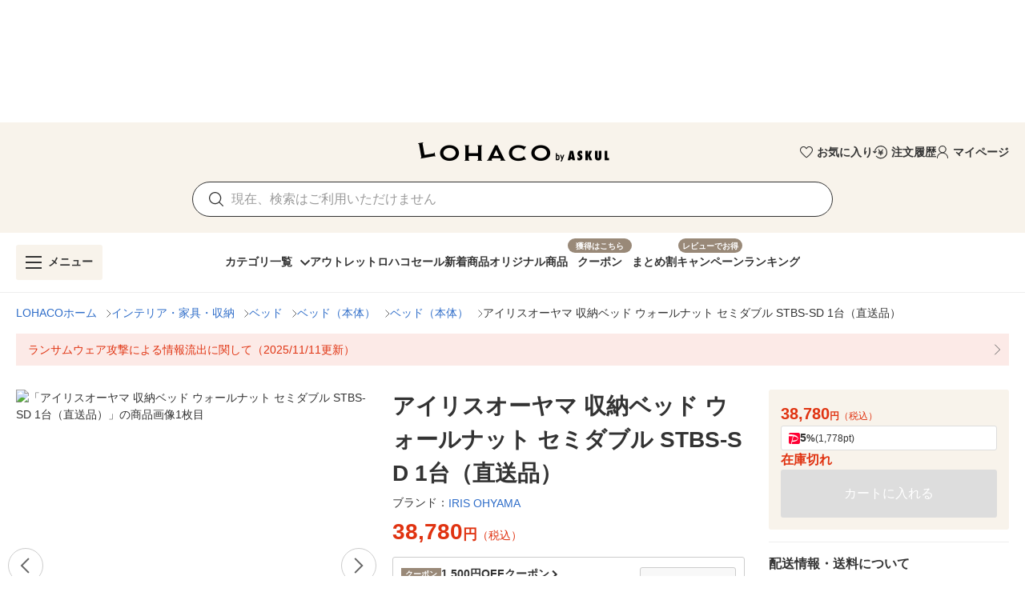

--- FILE ---
content_type: application/javascript
request_url: https://s.yimg.jp/images/lohaco-fe/z/202512031458/837bc49.js
body_size: 97671
content:
(window.webpackJsonp=window.webpackJsonp||[]).push([[40,0,4],{1257:function(t,e,n){"use strict";n.r(e);var r=n(1258),o=n.n(r);for(var l in r)["default"].indexOf(l)<0&&function(t){n.d(e,t,(function(){return r[t]}))}(l);e.default=o.a},1258:function(t,e,n){"use strict";var r=this&&this.__importDefault||function(t){return t&&t.__esModule?t:{default:t}};Object.defineProperty(e,"__esModule",{value:!0});var o=r(n(1));e.default=o.default.extend({name:"Breadcrumb",props:{breadcrumb:{type:Object,required:!0},isNotRoot:{type:Boolean,default:!1,required:!1},isMeasurement:{type:Boolean,default:!1,required:!1}},computed:{computedBreadcrumb:function(){return this.isNotRoot?this.breadcrumb.items:[{text:"LOHACOホーム",href:"/"}].concat(this.breadcrumb.items)}},methods:{checkBreadcrumbLink:function(t){return t||"/"},jump:function(t){window.location.href=t},onClickEvent:function(t){this.$emit("on-click-event",t)},onClickBreadcrumbLink:function(t){this.isMeasurement?this.onClickEvent(t):this.jump(t.url)}}})},1259:function(t,e,n){"use strict";n.r(e);var r=n(1260),o=n.n(r);for(var l in r)["default"].indexOf(l)<0&&function(t){n.d(e,t,(function(){return r[t]}))}(l);e.default=o.a},1260:function(t,e,n){"use strict";var r=this&&this.__importDefault||function(t){return t&&t.__esModule?t:{default:t}};Object.defineProperty(e,"__esModule",{value:!0});var o=r(n(1));e.default=o.default.extend({name:"AnnotationList",props:{annotationList:{type:Array,required:!1,default:function(){return[]}}}})},1261:function(t,e,n){"use strict";n.r(e);var r=n(1281),o=n(1257);for(var l in o)["default"].indexOf(l)<0&&function(t){n.d(e,t,(function(){return o[t]}))}(l);var c=n(0),component=Object(c.a)(o.default,r.a,r.b,!1,null,null,null);e.default=component.exports},1262:function(t,e,n){"use strict";n.r(e);var r=n(1263),o=n.n(r);for(var l in r)["default"].indexOf(l)<0&&function(t){n.d(e,t,(function(){return r[t]}))}(l);e.default=o.a},1263:function(t,e,n){"use strict";var r=this&&this.__importDefault||function(t){return t&&t.__esModule?t:{default:t}};Object.defineProperty(e,"__esModule",{value:!0});var o=r(n(1)),l=r(n(725));e.default=o.default.extend({name:"TitleContainer",components:{Heading:l.default},props:{title:{type:String,required:!0},size:{type:String,required:!0}}})},1264:function(t,e,n){"use strict";n.r(e);var r=n(1299),o=n(1259);for(var l in o)["default"].indexOf(l)<0&&function(t){n.d(e,t,(function(){return o[t]}))}(l);n(1289);var c=n(0),component=Object(c.a)(o.default,r.a,r.b,!1,null,"21371d40",null);e.default=component.exports},1265:function(t,e,n){"use strict";n.r(e);var r=n(1550),o=n(1373);for(var l in o)["default"].indexOf(l)<0&&function(t){n.d(e,t,(function(){return o[t]}))}(l);n(1530);var c=n(0),component=Object(c.a)(o.default,r.a,r.b,!1,null,"305565b0",null);e.default=component.exports},1266:function(t,e,n){"use strict";n.r(e);var r=n(1320),o=n(1262);for(var l in o)["default"].indexOf(l)<0&&function(t){n.d(e,t,(function(){return o[t]}))}(l);var c=n(0),component=Object(c.a)(o.default,r.a,r.b,!1,null,null,null);e.default=component.exports},1267:function(t,e,n){"use strict";n.r(e);var r=n(1521),o=n(1330);for(var l in o)["default"].indexOf(l)<0&&function(t){n.d(e,t,(function(){return o[t]}))}(l);var c=n(0),component=Object(c.a)(o.default,r.a,r.b,!1,null,null,null);e.default=component.exports},1268:function(t,e,n){"use strict";n.r(e);var r=n(1350),o=n(1271);for(var l in o)["default"].indexOf(l)<0&&function(t){n.d(e,t,(function(){return o[t]}))}(l);n(1333);var c=n(0),component=Object(c.a)(o.default,r.a,r.b,!1,null,"027a000a",null);e.default=component.exports},1269:function(t,e,n){t.exports={}},1270:function(t,e,n){"use strict";n.r(e);var r=n(1351),o=n(1273);for(var l in o)["default"].indexOf(l)<0&&function(t){n.d(e,t,(function(){return o[t]}))}(l);n(1337);var c=n(0),component=Object(c.a)(o.default,r.a,r.b,!1,null,"9eeaff44",null);e.default=component.exports},1271:function(t,e,n){"use strict";n.r(e);var r=n(1272),o=n.n(r);for(var l in r)["default"].indexOf(l)<0&&function(t){n.d(e,t,(function(){return r[t]}))}(l);e.default=o.a},1272:function(t,e,n){"use strict";n(9),n(10),n(7),n(12),n(13);var r=n(106);function o(t,e){var n=Object.keys(t);if(Object.getOwnPropertySymbols){var r=Object.getOwnPropertySymbols(t);e&&(r=r.filter((function(e){return Object.getOwnPropertyDescriptor(t,e).enumerable}))),n.push.apply(n,r)}return n}function l(t){for(var e=1;e<arguments.length;e++){var n=null!=arguments[e]?arguments[e]:{};e%2?o(Object(n),!0).forEach((function(e){r(t,e,n[e])})):Object.getOwnPropertyDescriptors?Object.defineProperties(t,Object.getOwnPropertyDescriptors(n)):o(Object(n)).forEach((function(e){Object.defineProperty(t,e,Object.getOwnPropertyDescriptor(n,e))}))}return t}var c=this&&this.__importDefault||function(t){return t&&t.__esModule?t:{default:t}};Object.defineProperty(e,"__esModule",{value:!0});var d=c(n(1));e.default=d.default.extend({name:"SquareChip",props:{variant:{type:String,default:"secondary",required:!1},outlined:{type:Boolean,default:!1,required:!1},disabled:{type:Boolean,default:!1,required:!1}},computed:{variantColor:function(){switch(this.variant){case"primary":return"orange";case"secondary":return"grey lighten-0";case"accent":return"grey";case"discount":return"red";case"coupon":return"brown";default:return"grey lighten-0"}},textColor:function(){return this.disabled?"grey lighten-0":this.outlined?this.variantColor:"white"},styleObject:function(){var t={fontSize:"10px",height:"16px",padding:"0 5px",borderRadius:"0px!important",verticalAlign:"top"},e=l(l({},t),{},{backgroundColor:"#eee!important",border:"0px!important",opacity:"1"}),n=l(l({},t),{},{backgroundColor:"#fff!important"});return this.disabled?e:this.outlined?n:t}}})},1273:function(t,e,n){"use strict";n.r(e);var r=n(1274),o=n.n(r);for(var l in r)["default"].indexOf(l)<0&&function(t){n.d(e,t,(function(){return r[t]}))}(l);e.default=o.a},1274:function(t,e,n){"use strict";var r=this&&this.__importDefault||function(t){return t&&t.__esModule?t:{default:t}};Object.defineProperty(e,"__esModule",{value:!0});var o=r(n(1)),l=r(n(1323));e.default=o.default.extend({name:"HorizontalSlideGroup",components:{AngleRoundButton:l.default},props:{items:{type:Array,required:!0}},methods:{itemDelete:function(t){this.$emit("on-slot-item-delete",t)},favoriteRegister:function(t){this.$emit("on-slot-favorite-register",t)}}})},1275:function(t,e,n){"use strict";n.r(e);var r=n(1276),o=n.n(r);for(var l in r)["default"].indexOf(l)<0&&function(t){n.d(e,t,(function(){return r[t]}))}(l);e.default=o.a},1276:function(t,e,n){"use strict";var r=this&&this.__importDefault||function(t){return t&&t.__esModule?t:{default:t}};Object.defineProperty(e,"__esModule",{value:!0});var o=r(n(1));e.default=o.default.extend({name:"AngleRoundButton",props:{direction:{type:String,default:"left",required:!1},isSmall:{type:Boolean,default:!1,required:!1}}})},1277:function(t,e,n){"use strict";n.r(e);var r=n(1278),o=n.n(r);for(var l in r)["default"].indexOf(l)<0&&function(t){n.d(e,t,(function(){return r[t]}))}(l);e.default=o.a},1278:function(t,e,n){"use strict";n(15);var r=this&&this.__importDefault||function(t){return t&&t.__esModule?t:{default:t}};Object.defineProperty(e,"__esModule",{value:!0});var o=r(n(1)),l=r(n(1345));e.default=o.default.extend({name:"DropdownMenu",components:{DropdownList:l.default},props:{selected:{type:String,required:!0},items:{type:Array,required:!0},nudgeBottom:{type:Number,default:0,required:!1},maxWidth:{type:Number,default:void 0,required:!1},maxHeight:{type:Number,default:300,required:!1},firstScrollPosition:{type:Number,default:0,required:!1},zIndex:{type:Number,default:1e6,required:!1},closeMenuOnScroll:{type:Boolean,default:!1,required:!1},isTop:{type:Boolean,default:!1,required:!1},isOffsetY:{type:Boolean,default:!0,required:!1},isLarge:{type:Boolean,default:!1,required:!1},closeMenuOnIntersect:{type:Boolean,default:!1,required:!1}},data:function(){return{isOpen:!1}},methods:{onSelect:function(t){this.selected!==t.value&&this.$emit("select",t)},onScroll:function(){this.closeMenuOnScroll&&(this.isOpen=!1)},onIntersect:function(t){var e;this.isOpen&&!(null===(e=t[0])||void 0===e?void 0:e.isIntersecting)&&(this.isOpen=!1)}}})},1279:function(t,e,n){"use strict";n.r(e);var r=n(1280),o=n.n(r);for(var l in r)["default"].indexOf(l)<0&&function(t){n.d(e,t,(function(){return r[t]}))}(l);e.default=o.a},1280:function(t,e,n){"use strict";n(15);var r=this&&this.__importDefault||function(t){return t&&t.__esModule?t:{default:t}};Object.defineProperty(e,"__esModule",{value:!0});var o=r(n(1));e.default=o.default.extend({name:"DropdownList",props:{selected:{type:String,required:!0},items:{type:Array,required:!0},maxWidth:{type:Number,default:void 0,required:!1},maxHeight:{type:Number,default:300,required:!1},firstScrollPosition:{type:Number,default:0,required:!1},isLarge:{type:Boolean,default:!1,required:!1}},mounted:function(){var t=this;this.firstScrollPosition>0&&this.$nextTick((function(){var element=t.$el;element&&setTimeout((function(){element.scrollTop=t.firstScrollPosition}),50)}))},methods:{onSelect:function(t){this.$emit("select",t)}}})},1281:function(t,e,n){"use strict";n.d(e,"a",(function(){return o})),n.d(e,"b",(function(){return l}));var r=n(552),o=function(){var t=this,e=t._self._c;t._self._setupProxy;return e("div",{staticClass:"d-flex align-center",class:{"text-no-wrap flex-nowrap overflow-x-auto":t.$device.isMobile,"flex-wrap":!t.$device.isMobile},style:{wordBreak:t.$device.isMobile?"normal":"break-all",gap:"8px"}},[t._l(t.computedBreadcrumb,(function(n,o){return[o<t.computedBreadcrumb.length-1?e("div",{key:o,staticClass:"d-flex align-center"},[e("a",{key:o,staticClass:"blue--text text-body-2 text-sm-body-1 text-decoration-none",style:{lineHeight:1.5,marginRight:"8px"},attrs:{href:t.checkBreadcrumbLink(n.href)},on:{click:function(e){e.preventDefault(),t.onClickBreadcrumbLink({eventLabel:String(n.text),url:t.checkBreadcrumbLink(n.href)})}}},[t._v(t._s(n.text))]),o!==t.computedBreadcrumb.length-1?e(r.a,{key:"icon-".concat(o),staticClass:"flex-shrink-0",attrs:{color:"grey",size:"10"}},[t._v("$angle-right")]):t._e()],1):e("div",{key:o,staticClass:"d-flex align-center"},[e("span",{staticClass:"text-body-2 text-sm-body-1",style:{lineHeight:1.5}},[t._v(t._s(n.text))])])]}))],2)},l=[]},1284:function(t,e,n){"use strict";n.r(e);var r=n(1285),o=n.n(r);for(var l in r)["default"].indexOf(l)<0&&function(t){n.d(e,t,(function(){return r[t]}))}(l);e.default=o.a},1285:function(t,e,n){"use strict";var r=this&&this.__importDefault||function(t){return t&&t.__esModule?t:{default:t}};Object.defineProperty(e,"__esModule",{value:!0});var o=r(n(1)),l=r(n(1356)),c=r(n(94));e.default=o.default.extend({name:"ProductCard",components:{RankingChip:l.default,SquareButton:c.default},props:{product:{type:Object,required:!0},blank:{type:Boolean,default:!1,required:!1},hasCartButton:{type:Boolean,default:!1,required:!1},isLazy:{type:Boolean,default:!0,required:!1},isAddCart:{type:Boolean,default:!1,required:!1}},computed:{computedCardWidth:function(){return this.$device.isMobile?"120":"155"},isStock:function(){var t;return null===(t=this.product.stock)||void 0===t||t},isReserve:function(){return Boolean(this.product.reserveStatus)&&"0"!==this.product.reserveStatus},isReservable:function(){return!this.product.reserveStatus||"2"===this.product.reserveStatus}},methods:{clickProduct:function(){this.$emit("click-product")},onAddCart:function(){this.$emit("on-add-cart")}}})},1286:function(t,e,n){"use strict";n.r(e);var r=n(1287),o=n.n(r);for(var l in r)["default"].indexOf(l)<0&&function(t){n.d(e,t,(function(){return r[t]}))}(l);e.default=o.a},1287:function(t,e,n){"use strict";n(15);var r=this&&this.__importDefault||function(t){return t&&t.__esModule?t:{default:t}};Object.defineProperty(e,"__esModule",{value:!0});var o=r(n(1));e.default=o.default.extend({name:"RankingChip",props:{rank:{type:Number,required:!0}},computed:{color:function(){switch(this.rank){case 1:return"#c7a051";case 2:return"#9bafc2";case 3:return"#c78651";default:return"#ccc"}}}})},1288:function(t,e,n){"use strict";n.r(e);var r=n(2206),o=n(1442);for(var l in o)["default"].indexOf(l)<0&&function(t){n.d(e,t,(function(){return o[t]}))}(l);var c=n(0),component=Object(c.a)(o.default,r.a,r.b,!1,null,null,null);e.default=component.exports},1289:function(t,e,n){"use strict";n(1269)},1290:function(t,e,n){t.exports={}},1291:function(t,e,n){"use strict";n.r(e);var r=n(1292),o=n.n(r);for(var l in r)["default"].indexOf(l)<0&&function(t){n.d(e,t,(function(){return r[t]}))}(l);e.default=o.a},1292:function(t,e,n){"use strict";var r=this&&this.__importDefault||function(t){return t&&t.__esModule?t:{default:t}};Object.defineProperty(e,"__esModule",{value:!0});var o=r(n(1)),l=r(n(1266)),c=r(n(1270)),d=r(n(1314)),f=r(n(1267)),m=r(n(1288)),v=r(n(1265)),h=r(n(725));e.default=o.default.extend({name:"ProductSlideGroup",components:{TitleContainer:l.default,HorizontalSlideGroup:c.default,ProductCard:d.default,ItemEmptySheet:f.default,LoadErrorCard:m.default,AngleText:v.default,Heading:h.default},props:{slides:{type:Array,required:!0},title:{type:String,required:!0},link:{type:String,default:"",required:!1},linkText:{type:String,default:"もっと見る",required:!1},secondLink:{type:String,default:"",required:!1},secondLinkText:{type:String,default:"もっと見る",required:!1},isError:{type:Boolean,default:!1,required:!1},emptyMessage:{type:String,default:"表示可能な対象がありません",required:!1},blank:{type:Boolean,default:!1,required:!1},settingImageLoading:{type:Boolean,default:!1,required:!1}},methods:{isEager:function(t){return this.$device.isMobile?t<2:t<8},reload:function(){this.$emit("reload")},clickProduct:function(t,e){this.$emit("click-product",{item:t,index:e})},onIntersect:function(){this.slides.length&&this.$emit("on-intersect")}}})},1293:function(t,e,n){t.exports={}},1294:function(t,e,n){"use strict";n.r(e);var r=n(1295),o=n.n(r);for(var l in r)["default"].indexOf(l)<0&&function(t){n.d(e,t,(function(){return r[t]}))}(l);e.default=o.a},1295:function(t,e,n){"use strict";n(15);var r=this&&this.__importDefault||function(t){return t&&t.__esModule?t:{default:t}};Object.defineProperty(e,"__esModule",{value:!0});var o=r(n(1));e.default=o.default.extend({name:"UnitPrice",props:{price:{type:Number,required:!0},small:{type:Boolean,default:!1,required:!1},large:{type:Boolean,default:!1,required:!1}}})},1296:function(t,e,n){t.exports={}},1297:function(t,e,n){t.exports={}},1299:function(t,e,n){"use strict";n.d(e,"a",(function(){return m})),n.d(e,"b",(function(){return v}));var r=n(552),o=n(98),l=n(556),c=n(147),d=n(6),f=n(127),m=function(){var t=this,e=t._self._c;t._self._setupProxy;return e(l.a,{style:{transform:"translate3d(0, 0, 0)"}},[e(o.b,t._l(t.annotationList,(function(n,o){return e(c.a,{key:o,staticClass:"flex-nowrap text-decoration-none",class:{"grey lighten-3":"2"!==n.noticeType,"red lighten-0":"2"===n.noticeType,"mb-1":o+1<t.annotationList.length},style:{minHeigh:"auto"},attrs:{href:n.url?n.url:void 0,ripple:!1}},[e(d.b,{staticClass:"pa-2 px-sm-3",class:{"pr-0 pr-sm-0":n.url}},[e(d.d,{staticClass:"text-body-2 text-sm-body-1",class:{"black--text":"2"!==n.noticeType,"red--text":"2"===n.noticeType},style:{lineHeight:"18px",whiteSpace:"normal"}},[t._v(t._s(n.text))])],1),t._v(" "),n.url?e(f.a,{staticClass:"align-self-center my-0 ml-1 ml-sm-2 mr-2",style:{minWidth:"auto"}},[e(r.a,{attrs:{color:"grey",size:t.$device.isMobile?10:14}},[t._v("$angle-right")])],1):t._e()],1)})),1)],1)},v=[]},1300:function(t,e,n){"use strict";n.r(e);var r=n(1519),o=n(1326);for(var l in o)["default"].indexOf(l)<0&&function(t){n.d(e,t,(function(){return o[t]}))}(l);n(1440);var c=n(0),component=Object(c.a)(o.default,r.a,r.b,!1,null,"4cef252c",null);e.default=component.exports},1301:function(t,e,n){"use strict";n.r(e);var r=n(1520),o=n(1328);for(var l in o)["default"].indexOf(l)<0&&function(t){n.d(e,t,(function(){return o[t]}))}(l);n(1441);var c=n(0),component=Object(c.a)(o.default,r.a,r.b,!1,null,"3f749e25",null);e.default=component.exports},1302:function(t,e,n){"use strict";Object.defineProperty(e,"__esModule",{value:!0}),e.loadAppNexusAd=void 0;var r=[1,1],o=["native","banner"];e.loadAppNexusAd=function(t){var e=arguments.length>1&&void 0!==arguments[1]?arguments[1]:"guest",n=arguments.length>2&&void 0!==arguments[2]?arguments[2]:{},l=document,c=l.createElement("script"),p=l.getElementsByTagName("head")[0];c.type="text/javascript",c.async=!0,c.src="https://adsdk.microsoft.com/ast/ast.js",null==p||p.insertBefore(c,p.firstChild),c.onload=function(){var l=window.apntag||{};l.anq=l.anq||[],l.anq.push((function(){var c="guest"===e?{}:{externalUid:e};l.setPageOpts({member:12271,keywords:n,user:c}),t.forEach((function(t){var e,n;l.defineTag({tagId:t.tagId,sizes:null!==(e=t.sizes)&&void 0!==e?e:r,allowedFormats:null!==(n=t.allowedFormats)&&void 0!==n?n:o,targetId:t.targetId})})),l.loadTags()})),t.forEach((function(t){l.showTag(t.targetId)}))}}},1306:function(t,e,n){t.exports={}},1314:function(t,e,n){"use strict";n.r(e);var r=n(1364),o=n(1284);for(var l in o)["default"].indexOf(l)<0&&function(t){n.d(e,t,(function(){return o[t]}))}(l);n(1362);var c=n(0),component=Object(c.a)(o.default,r.a,r.b,!1,null,"5b216fd8",null);e.default=component.exports},1315:function(t,e,n){"use strict";n.r(e);var r=n(1316),o=n.n(r);for(var l in r)["default"].indexOf(l)<0&&function(t){n.d(e,t,(function(){return r[t]}))}(l);e.default=o.a},1316:function(t,e,n){"use strict";var r=n(106),o=n(1368),l=["srId"];function c(t,e){var n=Object.keys(t);if(Object.getOwnPropertySymbols){var r=Object.getOwnPropertySymbols(t);e&&(r=r.filter((function(e){return Object.getOwnPropertyDescriptor(t,e).enumerable}))),n.push.apply(n,r)}return n}function d(t){for(var e=1;e<arguments.length;e++){var n=null!=arguments[e]?arguments[e]:{};e%2?c(Object(n),!0).forEach((function(e){r(t,e,n[e])})):Object.getOwnPropertyDescriptors?Object.defineProperties(t,Object.getOwnPropertyDescriptors(n)):c(Object(n)).forEach((function(e){Object.defineProperty(t,e,Object.getOwnPropertyDescriptor(n,e))}))}return t}n(76),n(21),n(9),n(10),n(7),n(12),n(13);var f=this&&this.__importDefault||function(t){return t&&t.__esModule?t:{default:t}};Object.defineProperty(e,"__esModule",{value:!0});var m=f(n(1)),v=f(n(1270)),h=f(n(1418)),y=f(n(1267)),_=f(n(53)),x=f(n(725));e.default=m.default.extend({name:"RecentProductSlideGroup",components:{HorizontalSlideGroup:v.default,RecentProductCard:h.default,ItemEmptySheet:y.default,TextButton:_.default,Heading:x.default},props:{slides:{type:Object,required:!0},title:{type:String,required:!0},link:{type:String,default:"",required:!1},blank:{type:Boolean,default:!1,required:!1},isLogin:{type:Boolean,default:!1,required:!1},loadingId:{type:String,default:void 0,required:!1},hasCartButton:{type:Boolean,default:!1,required:!1}},methods:{more:function(){window.location.href=this.link},favoriteRegister:function(t,e){this.$emit("favorite-register",{item:t,index:e+1})},clickProduct:function(t,e){var n={image:t.image,name:t.name,url:t.url,euPrice:t.euPrice,srid:t.srId};this.$emit("click-product",{item:n,index:e})},onIntersect:function(){this.slides.items.length&&this.$emit("on-intersect")},onAddCart:function(t,e){var n=t.srId,r=d(d({},o(t,l)),{},{srid:n});this.$emit("on-add-cart",{item:r,index:e})}}})},1317:function(t,e,n){"use strict";n.r(e);var r=n(1318),o=n.n(r);for(var l in r)["default"].indexOf(l)<0&&function(t){n.d(e,t,(function(){return r[t]}))}(l);e.default=o.a},1318:function(t,e,n){"use strict";var r=this&&this.__importDefault||function(t){return t&&t.__esModule?t:{default:t}};Object.defineProperty(e,"__esModule",{value:!0});var o=r(n(1)),l=r(n(96)),c=r(n(1410)),d=r(n(94));e.default=o.default.extend({name:"RecentProductCard",components:{SquareButton:d.default,CrossButton:l.default,FavoriteButton:c.default},props:{product:{type:Object,required:!0},blank:{type:Boolean,default:!1,required:!1},isLogin:{type:Boolean,default:!1,required:!1},isLoading:{type:Boolean,default:!1,required:!1},isFavoriteDisabled:{type:Boolean,default:!1,required:!1},hasCartButton:{type:Boolean,default:!1,required:!1}},data:function(){return{dialog:!1,srIdChanged:!1}},computed:{stylePart:function(){return this.$device.isMobile?"-33px":"-45px"},productUrl:function(){return"/store/".concat(this.product.sellerId,"/item/").concat(this.product.srId,"/")},cardWidth:function(){return this.$device.isMobile?"120":"155"},isStock:function(){var t;return null===(t=this.product.stock)||void 0===t||t},isReserve:function(){return!!this.product.reserveStatus&&"0"!==this.product.reserveStatus},isReservable:function(){return!this.product.reserveStatus||"2"===this.product.reserveStatus}},watch:{"product.srId":function(){this.srIdChanged=!0},"product.isFavorite":function(){this.srIdChanged||this.toggleDialog()},"product.isRegistered":function(){this.srIdChanged||this.toggleDialog()}},methods:{registerFavorite:function(){this.isFavoriteDisabled||this.dialog||(this.srIdChanged=!1,this.$emit("favorite-register",this.product),this.product.isRegistered&&this.toggleDialog())},toggleDialog:function(){var t=this;this.dialog=!0,setTimeout((function(){t.dialog=!1}),2e3)},clickProduct:function(){this.$emit("click-product")},itemDelete:function(t){this.$emit("item-delete",t)},onAddCart:function(){this.$emit("on-add-cart")}}})},1319:function(t,e,n){"use strict";n.r(e);var r=n(1353),o=n(1277);for(var l in o)["default"].indexOf(l)<0&&function(t){n.d(e,t,(function(){return o[t]}))}(l);n(1347);var c=n(0),component=Object(c.a)(o.default,r.a,r.b,!1,null,"2e4e5d44",null);e.default=component.exports},1320:function(t,e,n){"use strict";n.d(e,"a",(function(){return c})),n.d(e,"b",(function(){return d}));var r=n(1247),o=n(1256),l=n(1246),c=function(){var t=this._self._c;this._self._setupProxy;return t(o.a,{staticClass:"pa-0",attrs:{fluid:""}},[t(l.a,{style:{lineHeight:1,gap:"0 10px"},attrs:{"no-gutters":"",align:"center"}},[t(r.a,{staticClass:"pa-0",attrs:{cols:"auto"}},[t("Heading",{attrs:{variant:this.size}},[this._v(this._s(this.title))])],1),this._v(" "),t(r.a,{staticClass:"pa-0 ml-auto",attrs:{cols:"auto"}},[this._t("link")],2)],1)],1)},d=[]},1322:function(t,e,n){"use strict";Object.defineProperty(e,"__esModule",{value:!0}),e.convertToImageDescriptionCardProps=e.convertToRecommendGridProps=e.convertToProductCardProps=void 0;e.convertToProductCardProps=function(t){var e=[];return null==t||t.forEach((function(t){e.push(Object.assign({},t))})),e};e.convertToRecommendGridProps=function(t){var e=[];return null==t||t.forEach((function(t){e.push(Object.assign({},t))})),e};e.convertToImageDescriptionCardProps=function(t){var e=[];return null==t||t.forEach((function(t){var n;e.push({url:t.url,image:t.image,leadText:null!==(n=t.title)&&void 0!==n?n:""})})),e}},1323:function(t,e,n){"use strict";n.r(e);var r=n(1352),o=n(1275);for(var l in o)["default"].indexOf(l)<0&&function(t){n.d(e,t,(function(){return o[t]}))}(l);var c=n(0),component=Object(c.a)(o.default,r.a,r.b,!1,null,null,null);e.default=component.exports},1324:function(t,e,n){"use strict";n.r(e);var r=n(1404),o=n(1291);for(var l in o)["default"].indexOf(l)<0&&function(t){n.d(e,t,(function(){return o[t]}))}(l);var c=n(0),component=Object(c.a)(o.default,r.a,r.b,!1,null,null,null);e.default=component.exports},1326:function(t,e,n){"use strict";n.r(e);var r=n(1327),o=n.n(r);for(var l in r)["default"].indexOf(l)<0&&function(t){n.d(e,t,(function(){return r[t]}))}(l);e.default=o.a},1327:function(t,e,n){"use strict";var r=this&&this.__importDefault||function(t){return t&&t.__esModule?t:{default:t}};Object.defineProperty(e,"__esModule",{value:!0});var o=r(n(1)),l=r(n(95));e.default=o.default.extend({name:"AdBannerContainer",components:{Divider:l.default},props:{targetId:{type:String,required:!0}},data:function(){return{hasElementData:!1}},methods:{checkAppNexusElement:function(){this.hasElementData=!0},getHref:function(t){var e;return null===(e=this.$refs[t].querySelector("a"))||void 0===e?void 0:e.getAttribute("href")},onClickAd:function(){var t=this.getHref(this.targetId);this.$emit("click-ad",t)}}})},1328:function(t,e,n){"use strict";n.r(e);var r=n(1329),o=n.n(r);for(var l in r)["default"].indexOf(l)<0&&function(t){n.d(e,t,(function(){return r[t]}))}(l);e.default=o.a},1329:function(t,e,n){"use strict";var r=this&&this.__importDefault||function(t){return t&&t.__esModule?t:{default:t}};Object.defineProperty(e,"__esModule",{value:!0});var o=r(n(1)),l=r(n(95));e.default=o.default.extend({name:"HorizontalAdItemContainer",components:{Divider:l.default},props:{targetId:{type:String,required:!0}},data:function(){return{hasElementData:!1}},methods:{checkAppNexusElement:function(){this.hasElementData=!0},onClickAd:function(){var t,e=null===(t=this.$refs[this.targetId].querySelector("a"))||void 0===t?void 0:t.getAttribute("href");this.$emit("click-ad",e)}}})},1330:function(t,e,n){"use strict";n.r(e);var r=n(1331),o=n.n(r);for(var l in r)["default"].indexOf(l)<0&&function(t){n.d(e,t,(function(){return r[t]}))}(l);e.default=o.a},1331:function(t,e,n){"use strict";n(15);var r=this&&this.__importDefault||function(t){return t&&t.__esModule?t:{default:t}};Object.defineProperty(e,"__esModule",{value:!0});var o=r(n(1));e.default=o.default.extend({name:"ItemEmptySheet",props:{sheetHeight:{type:[Number,String],default:"auto",required:!1}}})},1333:function(t,e,n){"use strict";n(1290)},1337:function(t,e,n){"use strict";n(1293)},1342:function(t,e,n){"use strict";n.r(e);var r=n(1343),o=n.n(r);for(var l in r)["default"].indexOf(l)<0&&function(t){n.d(e,t,(function(){return r[t]}))}(l);e.default=o.a},1343:function(t,e,n){"use strict";n(15);var r=this&&this.__importDefault||function(t){return t&&t.__esModule?t:{default:t}};Object.defineProperty(e,"__esModule",{value:!0});var o=r(n(1));e.default=o.default.extend({name:"ReviewStarRating",props:{ratingAvg:{type:Number,required:!0},size:{type:[Number,String],default:20,required:!1}},data:function(){return{reviewNumber:0}},created:function(){this.reviewNumber=this.$mixins.shapedReviewNumber(this.ratingAvg)}})},1344:function(t,e,n){"use strict";var r=n(106),o=n(727);function l(t,e){var n=Object.keys(t);if(Object.getOwnPropertySymbols){var r=Object.getOwnPropertySymbols(t);e&&(r=r.filter((function(e){return Object.getOwnPropertyDescriptor(t,e).enumerable}))),n.push.apply(n,r)}return n}function c(t){for(var e=1;e<arguments.length;e++){var n=null!=arguments[e]?arguments[e]:{};e%2?l(Object(n),!0).forEach((function(e){r(t,e,n[e])})):Object.getOwnPropertyDescriptors?Object.defineProperties(t,Object.getOwnPropertyDescriptors(n)):l(Object(n)).forEach((function(e){Object.defineProperty(t,e,Object.getOwnPropertyDescriptor(n,e))}))}return t}n(491),n(56),n(36),n(27),n(21),n(1422),n(19),n(37),n(9),n(10),n(7),n(12),n(13),Object.defineProperty(e,"__esModule",{value:!0}),e.singleUltLinkParameter=e.multiUltLinkData=e.singleUltLinkData=e.relatedWordsUltLinkData=e.recommendUltLinkData=e.rankingSlkList=e.ULT_RANKING_ITEM_LIST=e.ULT_LOHACO_SWITCH_MODULE=e.ULT_RELATED_WORDS=e.favoriteSlkNumber=e.favoriteSlkList=e.campaignSlkNumber=e.campaignDetailSlkList=e.couponSlkNumber=e.couponSlkList=e.searchSlkNumber=e.searchSlkList=e.ULT_ITEM_LIST=e.mtwSlkList=e.ULT_EDLP_ITEM=e.ULT_SUPPLIER_ITEM=e.ULT_MTW_ITEM=e.ULT_HISTORY_ITEM=e.ULT_CART_BUTTON=e.ULT_ITEM_FAVORITE_BUTTON=e.ULT_RECOMMEND_ITEM_CART=e.ULT_RECOMMEND_ITEM=e.ULT_RECOMMEND_BAS=e.ULT_TEXT_PROMOTION=e.recommendedProduct=e.imageItemlst=e.cartBtnAddItemlst=e.cartBtnAddReserve=e.cartBtnAdd=e.itemfavBtndl=e.itemfavBtnAdd=void 0,e.itemfavBtnAdd={clModule:"itmfvbtn",clLink:"addfav",options:{_cl_position:"0"}},e.itemfavBtndl={clModule:"itmfvbtn",clLink:"dlfav",options:{_cl_position:"0"}},e.cartBtnAdd={clModule:"cartbtn",clLink:"addcart",options:{_cl_position:"0"}},e.cartBtnAddReserve={clModule:"cartbtn",clLink:"reserve",options:{_cl_position:"0"}},e.cartBtnAddItemlst={clModule:"itemlst",clLink:"addcart",options:{_cl_position:"0"}},e.imageItemlst={clLink:"item",options:{_cl_position:"0"}};e.recommendedProduct=function(t){var e,n,r,o,l,c,d,f,m,v,h,y;return{clModule:t.clModule,clLink:"rcmd",options:{_cl_position:null!==(e=t._cl_position)&&void 0!==e?e:"",_cl_index:null!==(n=t._cl_position)&&void 0!==n?n:"",r_strid:null!==(r=t.r_strid)&&void 0!==r?r:"",r_ctsid:null!==(o=t.r_ctsid)&&void 0!==o?o:"",r_itm_id:null!==(l=t.r_itm_id)&&void 0!==l?l:"",r_pcatid:null!==(c=t.r_pcatid)&&void 0!==c?c:"",r_itmnam:null!==(d=t.r_itmnam)&&void 0!==d?d:"",r_itmcnd:0,r_price:null!==(f=t.r_price)&&void 0!==f?f:"",r_eng:null!==(m=t.r_eng)&&void 0!==m?m:"",r_nlog:null!==(v=t.r_nlog)&&void 0!==v?v:"",r_qr_id:null!==(h=t.r_qr_id)&&void 0!==h?h:"",r_ybsid:null!==(y=t.r_ybsid)&&void 0!==y?y:""}}},e.ULT_TEXT_PROMOTION={sec:"txlink",slk:"link"},e.ULT_RECOMMEND_BAS={sec:"rcmd_bas",slk:"rcmd"},e.ULT_RECOMMEND_ITEM={sec:"rcmd_itm",slk:"rcmd"},e.ULT_RECOMMEND_ITEM_CART={sec:"rcmd_itm",slk:"addcart"},e.ULT_ITEM_FAVORITE_BUTTON={sec:"itmfvbtn",slk:"fav",favorited:1,notFavorited:0},e.ULT_CART_BUTTON={sec:"cartbtn",slkAddCart:"addcart",slkReserve:"reserve",slkSubscription:"subsc"},e.ULT_HISTORY_ITEM={sec:"ht_item",slkAddCart:"addcart",slkFavorite:"fav",slkItem:"item"},e.ULT_MTW_ITEM={sec:"mtwgrp",slkAddCart:"addcart",slkItem:"item"},e.ULT_SUPPLIER_ITEM={sec:"supitem",slkItem:"item"},e.ULT_EDLP_ITEM={sec:"edlp_item",slkItem:"item"},e.mtwSlkList=[e.ULT_MTW_ITEM.slkItem,e.ULT_MTW_ITEM.slkAddCart],e.ULT_ITEM_LIST={sec:"itemlst",slkItem:"item",slkImage:"img",slkItemName:"itmnm",slkBrand:"brr",slkItemReview:"itmrvw",slkFavorite:"fav",slkAddCart:"addcart",slkReserve:"reserve"},e.searchSlkList=[[e.ULT_ITEM_LIST.slkImage],[e.ULT_ITEM_LIST.slkItemName],[e.ULT_ITEM_LIST.slkBrand],[e.ULT_ITEM_LIST.slkItemReview],[e.ULT_ITEM_LIST.slkFavorite],[e.ULT_ITEM_LIST.slkReserve,e.ULT_ITEM_LIST.slkAddCart]];e.searchSlkNumber=function(t){return e.searchSlkList.findIndex((function(e){return e.includes(t)}))},e.couponSlkList=[[e.ULT_ITEM_LIST.slkImage],[e.ULT_ITEM_LIST.slkItemName],[e.ULT_ITEM_LIST.slkReserve,e.ULT_ITEM_LIST.slkAddCart]];e.couponSlkNumber=function(t){return e.couponSlkList.findIndex((function(e){return e.includes(t)}))},e.campaignDetailSlkList=[[e.ULT_ITEM_LIST.slkImage],[e.ULT_ITEM_LIST.slkItemName],[e.ULT_ITEM_LIST.slkReserve,e.ULT_ITEM_LIST.slkAddCart]];e.campaignSlkNumber=function(t){return e.campaignDetailSlkList.findIndex((function(e){return e.includes(t)}))},e.favoriteSlkList=[[e.ULT_ITEM_LIST.slkImage],[e.ULT_ITEM_LIST.slkItemName],[e.ULT_ITEM_LIST.slkReserve,e.ULT_ITEM_LIST.slkAddCart]];e.favoriteSlkNumber=function(t){return e.favoriteSlkList.findIndex((function(e){return e.includes(t)}))},e.ULT_RELATED_WORDS={sec:"rel_mr",slk:"kwd"},e.ULT_LOHACO_SWITCH_MODULE={sec:"lhcsw",slk:"lnk"},e.ULT_RANKING_ITEM_LIST={sec:"ranking",slkFavorite:"fav",slkItem:"item",slkItemReview:"itmrvw",slkAddCart:"addcart",slkReserve:"reserve"},e.rankingSlkList=[[e.ULT_RANKING_ITEM_LIST.slkFavorite],[e.ULT_RANKING_ITEM_LIST.slkItem],[e.ULT_RANKING_ITEM_LIST.slkItemReview],[e.ULT_RANKING_ITEM_LIST.slkReserve,e.ULT_RANKING_ITEM_LIST.slkAddCart]];e.recommendUltLinkData=function(t){return[{_cl_module:t.sec,module_links:t.items.map((function(e,n){var r,o,l,c,d,f,m;return{_cl_link:t.slk,_cl_position:n+1,_cl_index:n+1,r_strid:null!==(r=e.sellerId)&&void 0!==r?r:"",r_ctsid:"".concat(e.sellerId,"_").concat(e.srid),r_itm_id:null!==(o=e.srid)&&void 0!==o?o:"",r_pcatid:null!==(l=e.productCategory)&&void 0!==l?l:"",r_itmnam:null!==(c=e.name)&&void 0!==c?c:"",r_itmcnd:0,r_price:null!==(d=e.euPrice)&&void 0!==d?d:"",r_eng:null!==(f=t.bucket)&&void 0!==f?f:"",r_nlog:null!==(m=e.ultLog)&&void 0!==m?m:"",r_qr_id:t.queryId,r_ybsid:t.ybsid}}))}]};e.relatedWordsUltLinkData=function(t){return[{_cl_module:t.sec,module_links:t.relatedWords.map((function(e,n){return{_cl_link:t.slk,_cl_position:n+1,_cl_index:n+1,kc:e}}))}]};e.singleUltLinkData=function(t){var e=t.sec,n=t.slk,r=t.pos,o=t.underscoreP,l=t.status,c=t.productCategoryId,d=t.srid,f=t.price,m=t.JanCode,v=t.hasCoupon;return[{_cl_module:e,module_links:[{_cl_link:n,_cl_position:null!=r?r:0,_cl_index:null!=o?o:1,status:l,pcat_id:c,srid:d,price:f,cp_price:t.couponPrice,jan_cd:m,cp_flag:v}]}]};e.multiUltLinkData=function(t){var e,n,r=null!==(e=t.startIndex)&&void 0!==e?e:1,l=t.startIndex?(t.startIndex-1)/(t.slks.length+(t.mutableSlk?1:0)):0,d=t.slks.flatMap((function(e){return o(Array(t.itemLength).keys()).map((function(t){return{_cl_link:e,_cl_position:l+t+1}}))}));if(null===(n=t.mutableSlk)||void 0===n?void 0:n.length){var f=t.mutableSlk.map((function(t,e){return{_cl_link:t.slk,_cl_position:l+e+1}}));d.push.apply(d,o(f))}return[{_cl_module:t.sec,module_links:d.map((function(t,e){return c(c({},t),{},{_cl_index:r+e})}))}]};e.singleUltLinkParameter=function(t){var e;return{clModule:t.sec,clLink:t.slk,clIndex:"".concat(null!==(e=t.index)&&void 0!==e?e:1),options:t.options,outcomeName:t.outcomeName,callback:t.callback}}},1345:function(t,e,n){"use strict";n.r(e);var r=n(1354),o=n(1279);for(var l in o)["default"].indexOf(l)<0&&function(t){n.d(e,t,(function(){return o[t]}))}(l);n(1346);var c=n(0),component=Object(c.a)(o.default,r.a,r.b,!1,null,"405a52ac",null);e.default=component.exports},1346:function(t,e,n){"use strict";n(1296)},1347:function(t,e,n){"use strict";n(1297)},1348:function(t,e,n){"use strict";n.r(e);var r=n(1349),o=n.n(r);for(var l in r)["default"].indexOf(l)<0&&function(t){n.d(e,t,(function(){return r[t]}))}(l);e.default=o.a},1349:function(t,e,n){"use strict";n(15);var r=this&&this.__importDefault||function(t){return t&&t.__esModule?t:{default:t}};Object.defineProperty(e,"__esModule",{value:!0});var o=r(n(1)),l=r(n(96));e.default=o.default.extend({name:"TextField",components:{CrossButton:l.default},props:{clearable:{type:Boolean,default:!1,required:!1},color:{type:String,default:"grey lighten-1",required:!1},disabled:{type:Boolean,default:!1,required:!1},buttonWidth:{type:[String,Number],default:void 0,required:!1},height:{type:[String,Number],default:40,required:!1},fontSize:{type:[String,Number],default:14,required:!1},placeholder:{type:String,default:void 0,required:!1},reverse:{type:Boolean,default:!1,required:!1},value:{type:[String,Number],default:void 0,required:!1},type:{type:String,default:"text",required:!1},autocomplete:{type:Boolean,default:!1,required:!1},readonly:{type:Boolean,default:!1,required:!1},inputMode:{type:String,default:"text",required:!1}},computed:{model:{get:function(){return this.value},set:function(t){this.$emit("input",t)}},computedFontSize:function(){return parseInt("".concat(this.fontSize),10)<16&&this.$device.isMobile?"16px!important":"".concat(this.fontSize,"px!important")}},methods:{enter:function(t){13===t.keyCode&&this.$emit("enter")}}})},1350:function(t,e,n){"use strict";n.d(e,"a",(function(){return o})),n.d(e,"b",(function(){return l}));var r=n(1417),o=function(){var t=this,e=t._self._c;t._self._setupProxy;return e(r.a,{staticClass:"font-weight-bold",style:t.styleObject,attrs:{label:"",small:"",color:t.variantColor,disabled:t.disabled,outlined:t.outlined,ripple:!1,"text-color":t.textColor}},[t._t("default",(function(){return[t._v("テキスト")]}))],2)},l=[]},1351:function(t,e,n){"use strict";n.d(e,"a",(function(){return l})),n.d(e,"b",(function(){return c}));var r=n(1406),o=n(1407),l=function(){var t=this,e=t._self._c;t._self._setupProxy;return t.$device.isMobile?e("div",{staticClass:"horizontalSlideGroup d-flex mx-n2",style:{overflow:"auto",touchAction:"auto"}},[e("div",{staticClass:"d-flex flex-nowrap mx-2",style:{gap:"10px"}},[t._l(t.items,(function(e,n){return[t._t("default",null,{item:e,index:n,itemDelete:t.itemDelete,favoriteRegister:t.favoriteRegister})]}))],2)]):e(r.a,{style:{maxWidth:"none"},scopedSlots:t._u([{key:"prev",fn:function(){return[e("AngleRoundButton")]},proxy:!0},{key:"next",fn:function(){return[e("AngleRoundButton",{attrs:{direction:"right"}})]},proxy:!0}])},[t._v(" "),t._v(" "),t._l(t.items,(function(n,r){return e(o.a,{key:r},[t._t("default",null,{item:n,index:r,itemDelete:t.itemDelete,favoriteRegister:t.favoriteRegister})],2)}))],2)},c=[]},1352:function(t,e,n){"use strict";n.d(e,"a",(function(){return l})),n.d(e,"b",(function(){return c}));var r=n(553),o=n(552),l=function(){var t=this,e=t._self._c;t._self._setupProxy;return e(r.a,{style:{backgroundColor:"rgba(255, 255, 255, 0.9)"},attrs:{depressed:"",outlined:"",fab:"",color:"grey lighten-1",ripple:!1,width:t.isSmall?24:44,height:t.isSmall?24:44}},["right"===t.direction?e(o.a,{style:{marginRight:t.isSmall?"3px":"6px"},attrs:{size:t.isSmall?10:20,color:"grey"}},[t._v("\n    $angle-bold-right\n  ")]):e(o.a,{style:{marginLeft:t.isSmall?"3px":"6px"},attrs:{size:t.isSmall?10:20,color:"grey"}},[t._v("\n    $angle-bold-left\n  ")])],1)},c=[]},1353:function(t,e,n){"use strict";n.d(e,"a",(function(){return c})),n.d(e,"b",(function(){return d}));var r=n(2258),o=n(64),l=n(157),c=function(){var t=this,e=t._self._c;t._self._setupProxy;return e(r.a,{directives:[{def:l.b,name:"scroll",rawName:"v-scroll",value:t.onScroll,expression:"onScroll"}],attrs:{top:t.isTop,bottom:!t.isTop,"offset-y":t.isOffsetY,"nudge-bottom":t.nudgeBottom,"z-index":t.zIndex,"content-class":t.isTop?"topDropdownMenu":""},scopedSlots:t._u([{key:"activator",fn:function(n){var r=n.on,l=n.attrs;return[t.closeMenuOnIntersect?e("div",{directives:[{def:o.a,name:"intersect",rawName:"v-intersect",value:{handler:t.onIntersect,options:{rootMargin:"".concat(t.maxHeight,"px")}},expression:"{\n        handler: onIntersect,\n        options: {\n          rootMargin: `${maxHeight}px`,\n        },\n      }"}]}):t._e(),t._v(" "),t._t("activator",null,{on:r,attrs:l})]}}],null,!0),model:{value:t.isOpen,callback:function(e){t.isOpen=e},expression:"isOpen"}},[t._v(" "),e("DropdownList",{staticClass:"py-2",attrs:{items:t.items,"max-width":t.maxWidth,"max-height":t.maxHeight,selected:t.selected,"first-scroll-position":t.firstScrollPosition,"is-large":t.isLarge},on:{select:function(e){return t.onSelect(e)}}})],1)},d=[]},1354:function(t,e,n){"use strict";n.d(e,"a",(function(){return d})),n.d(e,"b",(function(){return f}));var r=n(1249),o=n(556),l=n(147),c=n(6),d=function(){var t=this,e=t._self._c;t._self._setupProxy;return e(o.a,{staticClass:"overflow-y-auto",attrs:{"max-width":t.maxWidth,"max-height":t.maxHeight}},t._l(t.items,(function(n,o){return e(r.a,{key:o,attrs:{disabled:t.$device.isMobile||t.$device.isTablet},scopedSlots:t._u([{key:"default",fn:function(r){var d=r.hover;return[e(l.a,{staticClass:"px-3 py-2",class:{"mt-1":o>0,"grey lighten-4":d,yellow:n.value===t.selected},style:{cursor:"pointer",minHeight:t.isLarge?"40px":0},attrs:{ripple:!1},on:{click:function(e){return t.onSelect(n)}}},[e(c.d,{class:{"text-body-2":!t.isLarge,"text-body-1":t.isLarge}},[t._v(t._s(n.text))])],1)]}}],null,!0)})})),1)},f=[]},1356:function(t,e,n){"use strict";n.r(e);var r=n(1365),o=n(1286);for(var l in o)["default"].indexOf(l)<0&&function(t){n.d(e,t,(function(){return o[t]}))}(l);var c=n(0),component=Object(c.a)(o.default,r.a,r.b,!1,null,null,null);e.default=component.exports},1358:function(t,e,n){t.exports={}},1359:function(t,e,n){"use strict";n.r(e);var r=n(1405),o=n(1294);for(var l in o)["default"].indexOf(l)<0&&function(t){n.d(e,t,(function(){return o[t]}))}(l);var c=n(0),component=Object(c.a)(o.default,r.a,r.b,!1,null,null,null);e.default=component.exports},1362:function(t,e,n){"use strict";n(1306)},1364:function(t,e,n){"use strict";n.d(e,"a",(function(){return d})),n.d(e,"b",(function(){return f}));var r=n(550),o=n(18),l=n(552),c=n(75),d=(n(21),function(){var t=this,e=t._self._c;t._self._setupProxy;return e(r.a,{staticClass:"d-flex flex-column justify-space-between",style:{gap:"5px"},attrs:{tile:"",flat:"",ripple:!1,width:t.computedCardWidth,height:"100%"}},[e("a",{staticClass:"d-flex flex-column flex-grow-1 black--text text-decoration-none",style:{gap:"5px"},attrs:{href:t.product.url,target:t.blank?"_blank":"_self"},on:{click:function(e){return e.preventDefault(),t.clickProduct.apply(null,arguments)}}},[t.product.rank?e("RankingChip",{attrs:{rank:t.product.rank}}):t._e(),t._v(" "),e("div",{staticClass:"itemImage"},[e("img",{staticClass:"d-block",attrs:{loading:t.isLazy?"lazy":"eager",src:t.product.image,alt:t.product.name,width:t.computedCardWidth,height:t.computedCardWidth}}),t._v(" "),t.product.discount?[e(c.a,{staticClass:"itemDiscount"},[t._v(t._s(t.product.discount))])]:t.product.discountRate?[e(c.a,{staticClass:"itemDiscount"},[t._v(t._s(t.product.discountRate)+"%OFF")])]:t._e()],2),t._v(" "),e(o.c,{style:{maxHeight:"36px !important"}},[t._v(t._s(t.product.name))]),t._v(" "),t.product.euPrice?e(o.b,{staticClass:"text-body-1 text-sm-h3 font-weight-bold pa-0"},[t._v("\n      "+t._s(t.$mixins.numberFormat(t.product.euPrice))),e("span",{staticClass:"text-body-2 font-weight-bold"},[t._v("円")])]):t._e()],1),t._v(" "),t.isAddCart?e("div",{staticClass:"d-flex align-center justify-center",style:{height:"40px",gap:"5px"}},[e(l.a,{attrs:{size:"12",color:"#fc6600"}},[t._v("$check")]),t._v(" "),e("span",{staticClass:"text-body-1 font-weight-bold",style:{color:"#fc6600"}},[t._v("追加しました")])],1):t.hasCartButton?e("SquareButton",{staticClass:"flex-shrink-1 flex-grow-0 text-body-2 px-2 py-1",style:{minHeight:t.$device.isMobile?"44px":"40px",whiteSpace:"normal",lineHeight:"20px",border:"none !important"},attrs:{block:"",disabled:!t.isStock||t.isReserve&&!t.isReservable,variant:"primary",height:"auto"},nativeOn:{click:function(e){return t.onAddCart.apply(null,arguments)}}},[t._v("\n    "+t._s(t.isReserve?"予約品をカートに入れる":"カートに入れる")+"\n  ")]):t._e()],1)}),f=[]},1365:function(t,e,n){"use strict";n.d(e,"a",(function(){return r})),n.d(e,"b",(function(){return o}));var r=function(){var t=this,e=t._self._c;t._self._setupProxy;return e("svg",{attrs:{width:"35px",height:"16px",viewBox:"0 0 35 16"}},[e("title",[t._v(t._s("ランキング/".concat(t.rank,"位")))]),t._v(" "),e("g",[e("polygon",{attrs:{points:"0 2.49800181e-16 35 0 29 8 35 16 0 16",fill:t.color}}),t._v(" "),e("text",{attrs:{"font-family":"HiraginoSans-W6, Hiragino Sans","font-size":"12","font-weight":"600",fill:"#333333",x:"43%","text-anchor":"middle"}},[e("tspan",{attrs:{y:"13"}},[t._v(t._s(t.rank))])])])])},o=[]},1369:function(t,e,n){"use strict";n.r(e);var r=n(1523),o=n(1342);for(var l in o)["default"].indexOf(l)<0&&function(t){n.d(e,t,(function(){return o[t]}))}(l);var c=n(0),component=Object(c.a)(o.default,r.a,r.b,!1,null,null,null);e.default=component.exports},1371:function(t,e,n){t.exports={}},1372:function(t,e,n){t.exports={}},1373:function(t,e,n){"use strict";n.r(e);var r=n(1374),o=n.n(r);for(var l in r)["default"].indexOf(l)<0&&function(t){n.d(e,t,(function(){return r[t]}))}(l);e.default=o.a},1374:function(t,e,n){"use strict";n(15),n(860);var r=this&&this.__importDefault||function(t){return t&&t.__esModule?t:{default:t}};Object.defineProperty(e,"__esModule",{value:!0});var o=r(n(1));e.default=o.default.extend({name:"AngleText",props:{variant:{type:String,default:"right",required:!1},size:{type:[String,Number],default:14,required:!1},color:{type:String,default:"black",required:!1},iconColor:{type:String,default:"grey",required:!1},left:{type:Boolean,default:!1,required:!1},bold:{type:Boolean,default:!1,required:!1},href:{type:String,default:"",required:!1},justify:{type:String,default:"start",required:!1}},computed:{isX:function(){return"right"===this.variant||"left"===this.variant},angle:function(){var t=this.bold?"-bold":"";return"$angle".concat(t,"-").concat(this.variant)},styleObject:function(){return{minWidth:"auto",fontSize:"".concat(this.size,"px"),fontWeight:this.bold?"bold":void 0,textTransform:"none"}},iconSize:function(){return this.size-4}}})},1376:function(t,e,n){"use strict";n.r(e);var r=n(1377),o=n.n(r);for(var l in r)["default"].indexOf(l)<0&&function(t){n.d(e,t,(function(){return r[t]}))}(l);e.default=o.a},1377:function(t,e,n){"use strict";var r=this&&this.__importDefault||function(t){return t&&t.__esModule?t:{default:t}};Object.defineProperty(e,"__esModule",{value:!0});var o=r(n(1)),l=r(n(845));e.default=o.default.extend({name:"FavoriteButton",components:{LoadingCircular:l.default},props:{isFavorite:{type:Boolean,default:!1,required:!1},isDisabled:{type:Boolean,default:!1,required:!1},isLoading:{type:Boolean,default:!1,required:!1}}})},1389:function(t,e,n){"use strict";n.r(e);var r=n(1559),o=n(1390);for(var l in o)["default"].indexOf(l)<0&&function(t){n.d(e,t,(function(){return o[t]}))}(l);n(1538);var c=n(0),component=Object(c.a)(o.default,r.a,r.b,!1,null,"a299d7fe",null);e.default=component.exports},1390:function(t,e,n){"use strict";n.r(e);var r=n(1391),o=n.n(r);for(var l in r)["default"].indexOf(l)<0&&function(t){n.d(e,t,(function(){return r[t]}))}(l);e.default=o.a},1391:function(t,e,n){"use strict";var r=this&&this.__importDefault||function(t){return t&&t.__esModule?t:{default:t}};Object.defineProperty(e,"__esModule",{value:!0});var o=r(n(1)),l=r(n(96)),c=r(n(725));e.default=o.default.extend({name:"FullscreenDialog",components:{CrossButton:l.default,Heading:c.default},props:{dialog:{type:Boolean,default:!1,required:!1},attach:{type:String,default:".lower-dialog-layer",required:!1},hiddenTitle:{type:Boolean,default:!1,required:!1},isFade:{type:Boolean,default:!1,required:!1}},methods:{dialogClose:function(){this.$emit("dialog-close")}}})},1392:function(t,e,n){"use strict";Object.defineProperty(e,"__esModule",{value:!0}),e.Answer=void 0,function(t){t[t.UNSELECTED=2]="UNSELECTED",t[t.YES=1]="YES",t[t.NO=0]="NO"}(e.Answer||(e.Answer={}))},1393:function(t,e,n){"use strict";n.r(e);var r=n(1394),o=n.n(r);for(var l in r)["default"].indexOf(l)<0&&function(t){n.d(e,t,(function(){return r[t]}))}(l);e.default=o.a},1394:function(t,e,n){"use strict";var r=this&&this.__importDefault||function(t){return t&&t.__esModule?t:{default:t}};Object.defineProperty(e,"__esModule",{value:!0});var o=r(n(1));e.default=o.default.extend({name:"LineFriendAddLogo"})},1395:function(t,e,n){t.exports={}},1396:function(t,e,n){"use strict";n.r(e);var r=n(1397),o=n.n(r);for(var l in r)["default"].indexOf(l)<0&&function(t){n.d(e,t,(function(){return r[t]}))}(l);e.default=o.a},1397:function(t,e,n){"use strict";n(15);var r=this&&this.__importDefault||function(t){return t&&t.__esModule?t:{default:t}};Object.defineProperty(e,"__esModule",{value:!0});var o=r(n(1));e.default=o.default.extend({name:"EdlpChip",props:{width:{type:[String,Number],default:"fit-content",required:!1}},computed:{computedWidth:function(){return this.width?"number"==typeof this.width?"".concat(this.width,"px"):this.width:"fit-content"}}})},1402:function(t,e,n){"use strict";n.r(e);var r=n(1403),o=n.n(r);for(var l in r)["default"].indexOf(l)<0&&function(t){n.d(e,t,(function(){return r[t]}))}(l);e.default=o.a},1403:function(t,e,n){"use strict";n(76);var r=this&&this.__importDefault||function(t){return t&&t.__esModule?t:{default:t}};Object.defineProperty(e,"__esModule",{value:!0});var o=r(n(1)),l=r(n(1266)),c=r(n(1270)),d=r(n(1314)),f=r(n(1265));e.default=o.default.extend({name:"RankingProductSlideGroup",components:{TitleContainer:l.default,HorizontalSlideGroup:c.default,ProductCard:d.default,AngleText:f.default},props:{slides:{type:Array,required:!0},title:{type:String,required:!0},link:{type:String,default:"",required:!1},blank:{type:Boolean,default:!1,required:!1},settingImageLoading:{type:Boolean,default:!1,required:!1}},methods:{isEager:function(t){return this.$device.isMobile?t<2:t<8},more:function(){window.location.href=this.link},clickProduct:function(t,e){this.$emit("click-product",{item:t,index:e})}}})},1404:function(t,e,n){"use strict";n.d(e,"a",(function(){return c})),n.d(e,"b",(function(){return d}));var r=n(1247),o=n(1246),l=n(64),c=(n(76),function(){var t=this,e=t._self._c;t._self._setupProxy;return e("div",{directives:[{def:l.a,name:"intersect",rawName:"v-intersect.once",value:{handler:t.onIntersect,options:{rootMargin:"200px"}},expression:"{\n    handler: onIntersect,\n    options: {\n      rootMargin: '200px',\n    },\n  }",modifiers:{once:!0}}]},[t.link&&t.secondLink?e(o.a,{staticClass:"mb-3",style:{gap:"0 10px"},attrs:{"no-gutters":"",align:t.$device.isMobile?"start":"center"}},[e(r.a,{staticClass:"flex-shrink-1 pa-0",attrs:{cols:"auto"}},[e("Heading",{attrs:{variant:"2"}},[t._v(t._s(t.title))])],1),t._v(" "),e(r.a,{staticClass:"d-flex flex-shrink-1 text-right pa-0 ml-auto",class:{"flex-column align-end":t.$device.isMobile},style:{gap:t.$device.isMobile?0:"15px"},attrs:{cols:"auto"}},[e("AngleText",{staticClass:"text-body-2 text-sm-body-1",attrs:{href:t.link}},[t._v("\n        "+t._s(t.linkText)+"\n      ")]),t._v(" "),e("AngleText",{staticClass:"text-body-2 text-sm-body-1",attrs:{href:t.secondLink}},[t._v("\n        "+t._s(t.secondLinkText)+"\n      ")])],1)],1):e("TitleContainer",{staticClass:"mb-3",attrs:{title:t.title,size:"2"},scopedSlots:t._u([t.link?{key:"link",fn:function(){return[e("AngleText",{staticClass:"text-body-2 text-sm-body-1",attrs:{href:t.link}},[t._v("\n        "+t._s(t.linkText)+"\n      ")])]},proxy:!0}:null],null,!0)}),t._v(" "),t.isError?[e("LoadErrorCard",{on:{reload:t.reload}})]:[t.slides.length?e("HorizontalSlideGroup",{attrs:{items:t.slides},scopedSlots:t._u([{key:"default",fn:function(n){return[e("ProductCard",{attrs:{product:n.item,blank:t.blank,"is-lazy":!t.settingImageLoading||!t.isEager(n.index)},on:{"click-product":function(e){return t.clickProduct(n.item,n.index)}}})]}}])}):e("ItemEmptySheet",[t._v(t._s(t.emptyMessage))])]],2)}),d=[]},1405:function(t,e,n){"use strict";n.d(e,"a",(function(){return r})),n.d(e,"b",(function(){return o}));n(155);var r=function(){var t=this,e=t._self._c;t._self._setupProxy;return e("p",{staticClass:"red--text mb-0",class:{"text-body-2":!t.small,"text-caption":t.small},style:{lineHeight:1}},[t._v("\n  1つあたり"),e("span",{staticClass:"font-weight-bold",class:{"text-h4":t.large,"text-body-1":!t.small&&!t.large,"text-body-2":t.small},style:{lineHeight:1}},[t._v(t._s(t.$mixins.numberFormat(t.price)))]),e("span",{staticClass:"font-weight-bold",style:{lineHeight:1}},[t._v("円")]),t._v("（税込）\n")])},o=[]},1408:function(t,e,n){"use strict";var r=n(32),o=n(62),l=n(63);n(22),Object.defineProperty(e,"__esModule",{value:!0}),e.GetCouponRepository=void 0;var c={code:n(130).BffApiCode.ERROR_CODE_COMMON_UNKNOWN,title:"クーポンを獲得できませんでした",detail:["システムエラーが発生したため、クーポンを獲得できませんでした。","申し訳ありませんが、しばらく経ってから再度お試しください。"]},d=function(){return l((function t(e){o(this,t),this.axios=e}),[{key:"get",value:(t=r(regeneratorRuntime.mark((function t(){var e,n,r=arguments;return regeneratorRuntime.wrap((function(t){for(;;)switch(t.prev=t.next){case 0:return e=r.length>0&&void 0!==r[0]?r[0]:"",n=r.length>1&&void 0!==r[1]?r[1]:"",t.next=4,this.axios.$get("/lapi/coupon/".concat(e,"/"),{responseType:"json",timeout:3e3,params:{token:n}}).catch((function(t){return c}));case 4:return t.abrupt("return",t.sent);case 5:case"end":return t.stop()}}),t,this)}))),function(){return t.apply(this,arguments)})}]);var t}();e.GetCouponRepository=d},1409:function(t,e,n){"use strict";n.r(e);var r=n(1424),o=n(1315);for(var l in o)["default"].indexOf(l)<0&&function(t){n.d(e,t,(function(){return o[t]}))}(l);var c=n(0),component=Object(c.a)(o.default,r.a,r.b,!1,null,null,null);e.default=component.exports},1410:function(t,e,n){"use strict";n.r(e);var r=n(1555),o=n(1376);for(var l in o)["default"].indexOf(l)<0&&function(t){n.d(e,t,(function(){return o[t]}))}(l);n(1531);var c=n(0),component=Object(c.a)(o.default,r.a,r.b,!1,null,"13fe4ca8",null);e.default=component.exports},1412:function(t,e,n){"use strict";n.r(e);var r=n(1526),o=n(1348);for(var l in o)["default"].indexOf(l)<0&&function(t){n.d(e,t,(function(){return o[t]}))}(l);n(1487);var c=n(0),component=Object(c.a)(o.default,r.a,r.b,!1,null,"9927ffb0",null);e.default=component.exports},1418:function(t,e,n){"use strict";n.r(e);var r=n(1426),o=n(1317);for(var l in o)["default"].indexOf(l)<0&&function(t){n.d(e,t,(function(){return o[t]}))}(l);n(1419);var c=n(0),component=Object(c.a)(o.default,r.a,r.b,!1,null,"71c5cc70",null);e.default=component.exports},1419:function(t,e,n){"use strict";n(1358)},1420:function(t,e,n){"use strict";n.r(e);var r=n(2219),o=n(1455);for(var l in o)["default"].indexOf(l)<0&&function(t){n.d(e,t,(function(){return o[t]}))}(l);var c=n(0),component=Object(c.a)(o.default,r.a,r.b,!1,null,null,null);e.default=component.exports},1424:function(t,e,n){"use strict";n.d(e,"a",(function(){return o})),n.d(e,"b",(function(){return l}));var r=n(64),o=function(){var t=this,e=t._self._c;t._self._setupProxy;return e("div",{directives:[{def:r.a,name:"intersect",rawName:"v-intersect.once",value:{handler:t.onIntersect,options:{rootMargin:"200px"}},expression:"{\n    handler: onIntersect,\n    options: {\n      rootMargin: '200px',\n    },\n  }",modifiers:{once:!0}}]},[e("div",{staticClass:"d-flex align-center mb-3"},[e("Heading",{staticClass:"mr-2",attrs:{variant:"2"}},[t._v(t._s(t.title))]),t._v(" "),t.slides.items.length?e("TextButton",{staticClass:"text-body-2 text-sm-body-1",nativeOn:{click:function(e){return t.$emit("all-delete")}}},[t._v("すべて削除")]):t._e()],1),t._v(" "),0===t.slides.items.length?e("ItemEmptySheet",[t._v("\n    商品を閲覧すると履歴が表示されます\n  ")]):e("HorizontalSlideGroup",{attrs:{items:t.slides.items},on:{"on-slot-item-delete":function(e){return t.$emit("item-delete",e)},"on-slot-favorite-register":function(e){return t.$emit("favorite-register",e)}},scopedSlots:t._u([{key:"default",fn:function(n){var r=n.item,o=n.index,l=n.itemDelete;return[e("RecentProductCard",{attrs:{"has-cart-button":t.hasCartButton,product:r,blank:t.blank,"is-login":t.isLogin,"is-loading":t.loadingId===r.srId,"is-favorite-disabled":!!t.loadingId},on:{"item-delete":l,"favorite-register":function(e){return t.favoriteRegister(r,o)},"click-product":function(e){return t.clickProduct(r,o)},"on-add-cart":function(e){return t.onAddCart(r,o)}}})]}}])})],1)},l=[]},1426:function(t,e,n){"use strict";n.d(e,"a",(function(){return d})),n.d(e,"b",(function(){return f}));var r=n(550),o=n(18),l=n(560),c=n(75),d=(n(21),function(){var t=this,e=t._self._c;t._self._setupProxy;return e("div",{staticClass:"d-flex flex-column justify-space-between",style:{gap:"5px"}},[e(r.a,{staticClass:"d-flex flex-column",style:{gap:"5px"},attrs:{tile:"",flat:"",ripple:!1,width:t.cardWidth,href:t.productUrl},on:{click:function(e){return e.preventDefault(),t.clickProduct()}}},[e("CrossButton",{style:{position:"absolute",top:0,right:0,zIndex:1},attrs:{color:"black","icon-color":"#fff"},nativeOn:{click:function(e){return e.stopPropagation(),e.preventDefault(),t.itemDelete(t.product)}}}),t._v(" "),e("div",{staticClass:"itemImage"},[e("img",{staticClass:"d-block",attrs:{loading:"lazy",src:t.product.image,alt:t.product.name,width:t.cardWidth,height:t.cardWidth}}),t._v(" "),t.product.discountRate?[e(c.a,{staticClass:"itemDiscount"},[t._v(t._s(t.product.discountRate)+"％OFF")])]:t._e(),t._v(" "),e(c.a,{staticClass:"pa-1",style:{position:"absolute",width:"100%",height:t.$device.isMobile?"33px":"45px",bottom:t.dialog?0:t.stylePart,left:0,opacity:t.srIdChanged?0:1,transition:"bottom 0.6s ease",zIndex:"1"},attrs:{color:"transparent",tile:""}},[e(l.a,{attrs:{absolute:"",color:"black",opacity:.8,"z-index":1}}),t._v(" "),e("div",{staticClass:"d-flex justify-center align-center text-center",style:{width:"100%",height:"100%",position:"relative",zIndex:1}},[e("p",{staticClass:"white--text text-caption font-weight-bold mb-0",style:{lineHeight:1.3}},[t.product.isRegistered?[t._v("\n              お気に入りに"),e("br"),t._v("登録済みです\n            ")]:[t._v("お気に入りに"),e("br"),t._v("登録しました")]],2)])],1)],2),t._v(" "),e(o.c,{style:{maxHeight:"36px !important"}},[t._v("\n      "+t._s(t.product.name)+"\n    ")]),t._v(" "),e("div",{staticClass:"d-flex align-center justify-space-between"},[e(o.b,{staticClass:"text-body-1 text-sm-h3 pa-0 font-weight-bold"},[t._v("\n        "+t._s(t.$mixins.numberFormat(t.product.euPrice))),e("span",{staticClass:"text-body-2 font-weight-bold"},[t._v("円")])]),t._v(" "),t.isLogin?e("FavoriteButton",{attrs:{"is-favorite":t.product.isFavorite,"is-disabled":t.isFavoriteDisabled,"is-loading":t.isLoading},nativeOn:{click:function(e){return e.stopPropagation(),e.preventDefault(),t.registerFavorite.apply(null,arguments)}}}):t._e()],1)],1),t._v(" "),t.hasCartButton?e("SquareButton",{staticClass:"flex-shrink-1 flex-grow-0 text-body-2 px-2 py-1",style:{minHeight:t.$device.isMobile?"44px":"40px",whiteSpace:"normal",lineHeight:"20px",border:"none !important"},attrs:{block:"",disabled:!t.isStock||t.isReserve&&!t.isReservable,variant:"primary",height:"auto"},nativeOn:{click:function(e){return t.onAddCart.apply(null,arguments)}}},[t._v("\n    "+t._s(t.isReserve?"予約品をカートに入れる":"カートに入れる")+"\n  ")]):t._e()],1)}),f=[]},1427:function(t,e,n){t.exports={}},1428:function(t,e,n){t.exports={}},1432:function(t,e,n){"use strict";n.r(e);var r=n(2209),o=n(1459);for(var l in o)["default"].indexOf(l)<0&&function(t){n.d(e,t,(function(){return o[t]}))}(l);var c=n(0),component=Object(c.a)(o.default,r.a,r.b,!1,null,null,null);e.default=component.exports},1433:function(t,e,n){t.exports={}},1434:function(t,e,n){"use strict";n.r(e);var r=n(2210),o=n(1467);for(var l in o)["default"].indexOf(l)<0&&function(t){n.d(e,t,(function(){return o[t]}))}(l);var c=n(0),component=Object(c.a)(o.default,r.a,r.b,!1,null,null,null);e.default=component.exports},1435:function(t,e,n){"use strict";n.r(e);var r=n(2211),o=n(1473);for(var l in o)["default"].indexOf(l)<0&&function(t){n.d(e,t,(function(){return o[t]}))}(l);var c=n(0),component=Object(c.a)(o.default,r.a,r.b,!1,null,null,null);e.default=component.exports},1436:function(t,e,n){"use strict";var r=n(32),o=n(62),l=n(63);n(22),Object.defineProperty(e,"__esModule",{value:!0}),e.InterviewRepository=void 0;var c={code:n(130).BffApiCode.ERROR_CODE_COMMON_UNKNOWN,title:"商品をカートに入れられませんでした",detail:["システムエラーが発生したため、商品をカートに入れられませんでした。","申し訳ありませんが、しばらく経ってから再度お試しください。"]},d=function(){return l((function t(e){o(this,t),this.axios=e}),[{key:"get",value:(t=r(regeneratorRuntime.mark((function t(e){return regeneratorRuntime.wrap((function(t){for(;;)switch(t.prev=t.next){case 0:return t.next=2,this.axios.$get("/lapi/interview/",{responseType:"json",timeout:3e3,params:e}).catch((function(t){return c}));case 2:return t.abrupt("return",t.sent);case 3:case"end":return t.stop()}}),t,this)}))),function(e){return t.apply(this,arguments)})}]);var t}();e.InterviewRepository=d},1437:function(t,e,n){t.exports={}},1438:function(t,e,n){"use strict";var r,o=n(62),l=n(63);n(56),n(36),Object.defineProperty(e,"__esModule",{value:!0}),e.SellerIdType=void 0,function(t){t.NORMAL="normal",t.FURNITURE="furniture",t.SUPPLIER="supplier",t.UNKNOWN="unknown"}(r=e.SellerIdType||(e.SellerIdType={}));var c=function(){return l((function t(e){o(this,t),this.sellerIds=e}),[{key:"getSellerIdType",value:function(t){return this.isStoreTypeNormal(t)?r.NORMAL.valueOf():this.isStoreTypeFurniture(t)?r.FURNITURE.valueOf():this.isStoreTypeSupplier(t)?r.SUPPLIER.valueOf():r.UNKNOWN.valueOf()}},{key:"isStoreTypeNormal",value:function(t){return t===this.sellerIds.normal}},{key:"isStoreTypeFurniture",value:function(t){return t===this.sellerIds.furniture}},{key:"isStoreTypeSupplier",value:function(t){return this.sellerIds.supplier.includes(t)}}])}();e.default=c},1440:function(t,e,n){"use strict";n(1371)},1441:function(t,e,n){"use strict";n(1372)},1442:function(t,e,n){"use strict";n.r(e);var r=n(1443),o=n.n(r);for(var l in r)["default"].indexOf(l)<0&&function(t){n.d(e,t,(function(){return r[t]}))}(l);e.default=o.a},1443:function(t,e,n){"use strict";n(15);var r=this&&this.__importDefault||function(t){return t&&t.__esModule?t:{default:t}};Object.defineProperty(e,"__esModule",{value:!0});var o=r(n(1)),l=r(n(53));e.default=o.default.extend({name:"LoadErrorCard",components:{TextButton:l.default},props:{cardHeight:{type:[Number,String],default:"auto",required:!1}},methods:{reload:function(){this.$emit("reload")}}})},1455:function(t,e,n){"use strict";n.r(e);var r=n(1456),o=n.n(r);for(var l in r)["default"].indexOf(l)<0&&function(t){n.d(e,t,(function(){return r[t]}))}(l);e.default=o.a},1456:function(t,e,n){"use strict";var r=this&&this.__importDefault||function(t){return t&&t.__esModule?t:{default:t}};Object.defineProperty(e,"__esModule",{value:!0});var o=r(n(1));e.default=o.default.extend({name:"CompletePopupSheet",props:{visible:{type:Boolean,default:!1,required:!1}}})},1457:function(t,e,n){"use strict";n.r(e);var r=n(1458),o=n.n(r);for(var l in r)["default"].indexOf(l)<0&&function(t){n.d(e,t,(function(){return r[t]}))}(l);e.default=o.a},1458:function(t,e,n){"use strict";n(15);var r=this&&this.__importDefault||function(t){return t&&t.__esModule?t:{default:t}};Object.defineProperty(e,"__esModule",{value:!0});var o=r(n(1)),l=r(n(1268)),c=r(n(845)),d=r(n(53)),f=r(n(94)),m=r(n(1420));e.default=o.default.extend({name:"CouponItemCard",components:{SquareChip:l.default,LoadingCircular:c.default,TextButton:d.default,SquareButton:f.default,CompletePopupSheet:m.default},props:{title:{type:String,required:!0},detailUrl:{type:String,default:"#",required:!1},imageUrl:{type:String,default:void 0,required:!1},useCondition:{type:String,required:!0},discountValue:{type:Number,required:!0},discountSuffix:{type:String,required:!0},pubEndDate:{type:String,required:!0},groupFlag:{type:Number,required:!0},couponId:{type:String,default:"",required:!1},loadingId:{type:String,default:"",required:!1},own:{type:Boolean,default:!1,required:!1},isError:{type:Boolean,default:!1,required:!1}},data:function(){return{isDisplayPopup:!1}},computed:{discountLabel:function(){return this.isGroup?"まとめ割":this.$mixins.numberFormat(this.discountValue)+this.discountSuffix},dateLabel:function(){return"".concat(this.pubEndDate," まで")},image:function(){return this.imageUrl?this.imageUrl:"https://s.yimg.jp/images/lohaco/common/images/img_coupon_noimage.png"},isGroup:function(){return 1===this.groupFlag},isLoading:function(){return this.loadingId===this.couponId}},watch:{own:function(){this.own&&this.displayPopup()}},methods:{onGetCoupon:function(){this.$emit("on-get-coupon")},clickEvent:function(){this.$emit("click-event")},displayPopup:function(){var t=this;this.isDisplayPopup=!0,setTimeout((function(){t.isDisplayPopup=!1}),2500)}}})},1459:function(t,e,n){"use strict";n.r(e);var r=n(1460),o=n.n(r);for(var l in r)["default"].indexOf(l)<0&&function(t){n.d(e,t,(function(){return r[t]}))}(l);e.default=o.a},1460:function(t,e,n){"use strict";var r=this&&this.__importDefault||function(t){return t&&t.__esModule?t:{default:t}};Object.defineProperty(e,"__esModule",{value:!0});var o=r(n(1)),l=r(n(493)),c=r(n(1389)),d=r(n(1671)),f=r(n(94));e.default=o.default.extend({name:"CounselingCosmeDialog",components:{FixedDialog:l.default,FullscreenDialog:c.default,Container:d.default,SquareButton:f.default},props:{dialog:{type:Boolean,default:!1,required:!1},isError:{type:Boolean,default:!1,required:!1},message:{type:String,default:"",required:!1},isSubscription:{type:Boolean,default:!1,required:!1}},data:function(){return{disabled:!0}},methods:{buttonDisabled:function(t){this.disabled=t},close:function(){this.$emit("dialog-close")},addCart:function(){this.$emit("add-cart")}}})},1461:function(t,e,n){"use strict";n.r(e);var r=n(1462),o=n.n(r);for(var l in r)["default"].indexOf(l)<0&&function(t){n.d(e,t,(function(){return r[t]}))}(l);e.default=o.a},1462:function(t,e,n){"use strict";n(9),n(10),n(7),n(12),n(13);var r=n(106);function o(t,e){var n=Object.keys(t);if(Object.getOwnPropertySymbols){var r=Object.getOwnPropertySymbols(t);e&&(r=r.filter((function(e){return Object.getOwnPropertyDescriptor(t,e).enumerable}))),n.push.apply(n,r)}return n}function l(t){for(var e=1;e<arguments.length;e++){var n=null!=arguments[e]?arguments[e]:{};e%2?o(Object(n),!0).forEach((function(e){r(t,e,n[e])})):Object.getOwnPropertyDescriptors?Object.defineProperties(t,Object.getOwnPropertyDescriptors(n)):o(Object(n)).forEach((function(e){Object.defineProperty(t,e,Object.getOwnPropertyDescriptor(n,e))}))}return t}n(27);var c=this&&this.__importDefault||function(t){return t&&t.__esModule?t:{default:t}};Object.defineProperty(e,"__esModule",{value:!0});var d=c(n(1)),f=c(n(1463)),m=n(1392),v=n(1466);e.default=d.default.extend({name:"Container",components:{QuestionRadioItemsCard:f.default},data:function(){return{isError:!1,isWarning:!1,questions:[],selectedList:[]}},created:function(){this.questions=(0,v.generateCounselingList)(),this.selectedList=this.questions.map((function(){return{id:m.Answer.UNSELECTED,label:""}}))},methods:{select:function(t,e){0===e&&(t.id===m.Answer.YES?this.$set(this.questions,1,l(l({},this.questions[1]),{},{disabled:!1})):(this.$set(this.questions,1,l(l({},this.questions[1]),{},{disabled:!0})),this.$set(this.selectedList,1,l(l({},this.selectedList[1]),{},{id:m.Answer.UNSELECTED})))),this.$set(this.selectedList,e,t),this.check()},check:function(){var t=this.selectedList.map((function(t){return t.id}));this.arrayEquals(t,[m.Answer.YES,m.Answer.YES,m.Answer.YES])||this.arrayEquals(t,[m.Answer.NO,m.Answer.UNSELECTED,m.Answer.YES])?this.displayJudge(!1,!0,!1):this.arrayEquals(t,[m.Answer.YES,m.Answer.NO,m.Answer.YES])||this.arrayEquals(t,[m.Answer.YES,m.Answer.NO,m.Answer.NO])||this.arrayEquals(t,[m.Answer.YES,m.Answer.NO,m.Answer.UNSELECTED])?this.displayJudge(!0,!1,!0):this.arrayEquals(t,[m.Answer.YES,m.Answer.YES,m.Answer.NO])||this.arrayEquals(t,[m.Answer.NO,m.Answer.UNSELECTED,m.Answer.NO])?this.displayJudge(!1,!1,!1):this.displayJudge(!1,!1,!0)},displayJudge:function(t,e,n){this.isError=t,this.isWarning=e,this.$emit("button-disabled",n)},arrayEquals:function(t,e){return JSON.stringify(t)===JSON.stringify(e)}}})},1463:function(t,e,n){"use strict";n.r(e);var r=n(2234),o=n(1464);for(var l in o)["default"].indexOf(l)<0&&function(t){n.d(e,t,(function(){return o[t]}))}(l);n(1674);var c=n(0),component=Object(c.a)(o.default,r.a,r.b,!1,null,"528049a1",null);e.default=component.exports},1464:function(t,e,n){"use strict";n.r(e);var r=n(1465),o=n.n(r);for(var l in r)["default"].indexOf(l)<0&&function(t){n.d(e,t,(function(){return r[t]}))}(l);e.default=o.a},1465:function(t,e,n){"use strict";var r=this&&this.__importDefault||function(t){return t&&t.__esModule?t:{default:t}};Object.defineProperty(e,"__esModule",{value:!0});var o=r(n(1));e.default=o.default.extend({name:"QuestionRadioItemsCard",props:{title:{type:String,required:!0},note:{type:String,default:void 0,required:!1},items:{type:Array,required:!0},errorMessage:{type:String,default:void 0,required:!1},vertical:{type:Boolean,default:!1,required:!1},disabled:{type:Boolean,default:!1,required:!1},heading:{type:String,default:void 0,required:!1},ng:{type:Boolean,default:!1,required:!1},empty:{type:Boolean,default:!1,required:!1},selected:{type:Object,default:void 0,required:!1}},computed:{model:{get:function(){return this.selected},set:function(t){this.$emit("select",t)}}}})},1466:function(t,e,n){"use strict";n(9),n(10),n(7),n(12),n(13);var r=n(106);function o(t,e){var n=Object.keys(t);if(Object.getOwnPropertySymbols){var r=Object.getOwnPropertySymbols(t);e&&(r=r.filter((function(e){return Object.getOwnPropertyDescriptor(t,e).enumerable}))),n.push.apply(n,r)}return n}function l(t){for(var e=1;e<arguments.length;e++){var n=null!=arguments[e]?arguments[e]:{};e%2?o(Object(n),!0).forEach((function(e){r(t,e,n[e])})):Object.getOwnPropertyDescriptors?Object.defineProperties(t,Object.getOwnPropertyDescriptors(n)):o(Object(n)).forEach((function(e){Object.defineProperty(t,e,Object.getOwnPropertyDescriptor(n,e))}))}return t}n(27),Object.defineProperty(e,"__esModule",{value:!0}),e.counselingCosmeInterviewsInArray=e.confirmationInterviewsInArray=e.generateCounselingList=e.generateConfirmationList=e.generateAnswerList=void 0;var c=n(1392);e.generateAnswerList=function(t,e){return e.map((function(e,n){var r;return{name:e,value:null===(r=t[n])||void 0===r?void 0:r.label}}))};e.generateConfirmationList=function(){return e.confirmationInterviewsInArray.map((function(t,e){return{questionId:e,title:t.title,select:t.select,error:""}}))};e.generateCounselingList=function(){return e.counselingCosmeInterviewsInArray.map((function(t,e){return l(l({},t),{},{questionId:e,select:[{id:c.Answer.YES,label:"はい"},{id:c.Answer.NO,label:"いいえ"}]})}))},e.confirmationInterviewsInArray=[{title:"ご購入者様は20歳以上ですか？",select:[{label:"はい",id:c.Answer.YES},{label:"いいえ",id:c.Answer.NO}],error:"申し訳ございませんが、ご購入いただけません。"},{title:"最近、当該医薬品を購入したことはありますか。",select:[{label:"ない",id:c.Answer.YES},{label:"ある",id:c.Answer.NO}],error:"大量使用、長期連用されている方には販売できません。"},{title:"用法・用量、使用上の注意を確認しましたか。",select:[{label:"はい",id:c.Answer.YES},{label:"いいえ",id:c.Answer.NO}],error:"用法・用量、使用上の注意をご確認ください。"},{title:"類似した成分を含む医薬品を複数ご注文された場合や、長期連用されている場合は、ご購入いただけないことがあります。ご了承ください。",select:[{label:"はい",id:c.Answer.YES},{label:"いいえ",id:c.Answer.NO}],error:"申し訳ございませんが、ご購入いただけません。"}],e.counselingCosmeInterviewsInArray=[{title:"あなたは現在、皮膚科にかかっている、または皮膚科に通院するようなトラブル（炎症やアトピー傾向等）を起こしている。",disabled:!1},{title:"（質問1で「はい」を選んだ方）あなたは化粧品の使用について、専門医に相談し、許可をもらっていますか？",disabled:!0},{title:"あなたの肌はもともと敏感・不安定なほうですか？",disabled:!1}]},1467:function(t,e,n){"use strict";n.r(e);var r=n(1468),o=n.n(r);for(var l in r)["default"].indexOf(l)<0&&function(t){n.d(e,t,(function(){return r[t]}))}(l);e.default=o.a},1468:function(t,e,n){"use strict";n(56),n(36);var r=this&&this.__importDefault||function(t){return t&&t.__esModule?t:{default:t}};Object.defineProperty(e,"__esModule",{value:!0});var o=r(n(1)),l=r(n(94)),c=r(n(493)),d=r(n(1389)),f=n(1392),m=r(n(1675)),v=r(n(1676));e.default=o.default.extend({name:"DrugConfirmationDialog",components:{SquareButton:l.default,FixedDialog:c.default,FullscreenDialog:d.default,Container:m.default,Error:v.default},props:{dialog:{type:Boolean,default:!1,required:!1},isError:{type:Boolean,default:!1,required:!1},message:{type:String,default:"",required:!1}},data:function(){return{disabled:!0}},methods:{check:function(t){this.disabled=t.includes(f.Answer.UNSELECTED)||t.includes(f.Answer.NO)},close:function(){this.$emit("close")},addCart:function(){this.$emit("add-cart")}}})},1469:function(t,e,n){"use strict";n.r(e);var r=n(1470),o=n.n(r);for(var l in r)["default"].indexOf(l)<0&&function(t){n.d(e,t,(function(){return r[t]}))}(l);e.default=o.a},1470:function(t,e,n){"use strict";var r=n(106),o=n(727);function l(t,e){var n=Object.keys(t);if(Object.getOwnPropertySymbols){var r=Object.getOwnPropertySymbols(t);e&&(r=r.filter((function(e){return Object.getOwnPropertyDescriptor(t,e).enumerable}))),n.push.apply(n,r)}return n}function c(t){for(var e=1;e<arguments.length;e++){var n=null!=arguments[e]?arguments[e]:{};e%2?l(Object(n),!0).forEach((function(e){r(t,e,n[e])})):Object.getOwnPropertyDescriptors?Object.defineProperties(t,Object.getOwnPropertyDescriptors(n)):l(Object(n)).forEach((function(e){Object.defineProperty(t,e,Object.getOwnPropertyDescriptor(n,e))}))}return t}n(27),n(19),n(37),n(9),n(10),n(7),n(12),n(13);var d=this&&this.__importDefault||function(t){return t&&t.__esModule?t:{default:t}};Object.defineProperty(e,"__esModule",{value:!0});var f=d(n(1463)),m=d(n(1)),v=n(1392),h=n(1466);e.default=m.default.extend({name:"Container",components:{QuestionRadioItemsCard:f.default},data:function(){return{questions:[],selected:[]}},created:function(){this.questions=(0,h.generateConfirmationList)(),this.selected=o(Array(this.questions.length).keys()).map((function(){return{id:v.Answer.UNSELECTED,label:""}}))},methods:{check:function(t,e){var n;this.$set(this.selected,e,t),this.$emit("selected",this.selected.map((function(t){return t.id}))),t.id===v.Answer.YES?this.$set(this.questions,e,c(c({},this.questions[e]),{},{error:""})):this.$set(this.questions,e,c(c({},this.questions[e]),{},{error:null===(n=h.confirmationInterviewsInArray[e])||void 0===n?void 0:n.error}))}}})},1471:function(t,e,n){"use strict";n.r(e);var r=n(1472),o=n.n(r);for(var l in r)["default"].indexOf(l)<0&&function(t){n.d(e,t,(function(){return r[t]}))}(l);e.default=o.a},1472:function(t,e,n){"use strict";var r=this&&this.__importDefault||function(t){return t&&t.__esModule?t:{default:t}};Object.defineProperty(e,"__esModule",{value:!0});var o=r(n(1));e.default=o.default.extend({name:"Error",props:{message:{type:String,default:"",required:!1}}})},1473:function(t,e,n){"use strict";n.r(e);var r=n(1474),o=n.n(r);for(var l in r)["default"].indexOf(l)<0&&function(t){n.d(e,t,(function(){return r[t]}))}(l);e.default=o.a},1474:function(t,e,n){"use strict";n(56),n(36),n(27);var r=this&&this.__importDefault||function(t){return t&&t.__esModule?t:{default:t}};Object.defineProperty(e,"__esModule",{value:!0});var o=r(n(1)),l=r(n(1389)),c=r(n(493)),d=r(n(1677)),f=r(n(1678)),m=r(n(94)),v=n(1466),h=r(n(1679));e.default=o.default.extend({name:"DrugClass1Dialog",components:{FullscreenDialog:l.default,FixedDialog:c.default,QuestionsContainer:d.default,ContactInformationCard:f.default,SquareButton:m.default,Error:h.default},props:{dialog:{type:Boolean,default:!1,required:!1},questions:{type:Array,required:!0},isError:{type:Boolean,default:!1,required:!1},message:{type:String,default:"",required:!1}},data:function(){return{hasNgAnswer:!0,answers:[]}},methods:{onSelect:function(t,e){this.hasNgAnswer=t.includes(!1),this.answers=(0,v.generateAnswerList)(e,this.questions.map((function(t){return t.title})))},close:function(){this.$emit("dialog-close")},onAddCart:function(){this.$emit("add-cart",this.answers)}}})},1475:function(t,e,n){"use strict";n.r(e);var r=n(1476),o=n.n(r);for(var l in r)["default"].indexOf(l)<0&&function(t){n.d(e,t,(function(){return r[t]}))}(l);e.default=o.a},1476:function(t,e,n){"use strict";n(27),n(15),n(58),n(56),n(36),n(33),n(491);var r=this&&this.__importDefault||function(t){return t&&t.__esModule?t:{default:t}};Object.defineProperty(e,"__esModule",{value:!0});var o=r(n(1)),l=r(n(1565)),c=r(n(1463)),d=n(1392);e.default=o.default.extend({name:"QuestionsContainer",components:{DrugClass1AnnotationCard:l.default,QuestionRadioItemsCard:c.default},props:{dialog:{type:Boolean,required:!0},questions:{type:Array,required:!0}},data:function(){return{selectedList:[],validateList:[],emptyList:[],originalQuestions:[],isMale:!1}},computed:{computedTitles:function(){return this.questions.map((function(t){return t.title}))}},watch:{dialog:function(){this.dialog&&this.open()}},created:function(){this.init()},methods:{init:function(){var t=this;this.originalQuestions=Object.assign({},this.questions),this.questions.forEach((function(t){var e,n=[];null===(e=t.select)||void 0===e||e.forEach((function(e){e.id===Number(t.default)?n.unshift(e):n.push(e)})),t.select=n})),this.selectedList=this.questions.map((function(){return{}})),this.validateList=this.selectedList.map((function(e,n){return!!e.label&&!t.ngHandler(n)})),this.emptyList=this.computedTitles.map((function(){return!1}))},open:function(){var t;1===(null===(t=this.selectedList[1])||void 0===t?void 0:t.id)?this.isMale=!0:this.isMale=!1,this.genderHandler(),this.$emit("on-select",{validateList:this.validateList,selectedList:this.selectedList})},onSelect:function(t,e){var n;this.$set(this.selectedList,e,t),this.$set(this.validateList,e,!this.ngHandler(e)),this.$set(this.emptyList,e,!1),1===(null===(n=this.selectedList[1])||void 0===n?void 0:n.id)?this.isMale=!0:this.isMale=!1,this.genderHandler(),this.emptyCheck(e),this.$emit("on-select",{validateList:this.validateList,selectedList:this.selectedList})},genderHandler:function(){var t,e,n,r,o,l;this.isMale?(this.$set(this.validateList,6,!0),this.$set(this.validateList,7,!0),this.$set(this.selectedList,6,null===(e=null===(t=this.questions[6])||void 0===t?void 0:t.select)||void 0===e?void 0:e[this.findNoAnswer(6)]),this.$set(this.selectedList,7,null===(r=null===(n=this.questions[7])||void 0===n?void 0:n.select)||void 0===r?void 0:r[this.findNoAnswer(7)])):(this.$set(this.validateList,6,!!(null===(o=this.selectedList[6])||void 0===o?void 0:o.label)&&!this.ngHandler(6)),this.$set(this.validateList,7,!!(null===(l=this.selectedList[7])||void 0===l?void 0:l.label)&&!this.ngHandler(7)))},ngHandler:function(t){var e,n,r,o;return(null!==(r=null===(n=null===(e=this.questions[t])||void 0===e?void 0:e.ng)||void 0===n?void 0:n.split(","))&&void 0!==r?r:[]).includes(String(null===(o=this.selectedList[t])||void 0===o?void 0:o.id))},emptyCheck:function(t){var e=this;this.selectedList.slice(0,t).forEach((function(t,n){e.$set(e.emptyList,n,!t.label)}))},findNoAnswer:function(t){var e,n,r,o,l,c=null===(n=null===(e=this.originalQuestions[t])||void 0===e?void 0:e.select)||void 0===n?void 0:n[d.Answer.NO];return null!==(l=null===(o=null===(r=this.questions[t])||void 0===r?void 0:r.select)||void 0===o?void 0:o.findIndex((function(t){return t.id===(null==c?void 0:c.id)})))&&void 0!==l?l:0}}})},1477:function(t,e,n){"use strict";n.r(e);var r=n(1478),o=n.n(r);for(var l in r)["default"].indexOf(l)<0&&function(t){n.d(e,t,(function(){return r[t]}))}(l);e.default=o.a},1478:function(t,e,n){"use strict";var r=this&&this.__importDefault||function(t){return t&&t.__esModule?t:{default:t}};Object.defineProperty(e,"__esModule",{value:!0});var o=r(n(1));e.default=o.default.extend({name:"DrugClass1AnnotationCard"})},1479:function(t,e,n){"use strict";n.r(e);var r=n(1480),o=n.n(r);for(var l in r)["default"].indexOf(l)<0&&function(t){n.d(e,t,(function(){return r[t]}))}(l);e.default=o.a},1480:function(t,e,n){"use strict";var r=this&&this.__importDefault||function(t){return t&&t.__esModule?t:{default:t}};Object.defineProperty(e,"__esModule",{value:!0});var o=r(n(1)),l=r(n(53)),c=r(n(1542));e.default=o.default.extend({name:"ContactInformationCard",components:{TextButton:l.default,LineFriendAddLogo:c.default},data:function(){return{list:["医薬品以外についてのお問い合わせにはご回答できませんので、あらかじめご了承ください。","ご相談内容等の正確な把握、今後のサービス向上のために、ご相談内容を記録（録音・録画等を含む）させていただく場合がございます。"]}}})},1481:function(t,e,n){"use strict";n.r(e);var r=n(1482),o=n.n(r);for(var l in r)["default"].indexOf(l)<0&&function(t){n.d(e,t,(function(){return r[t]}))}(l);e.default=o.a},1482:function(t,e,n){"use strict";var r=this&&this.__importDefault||function(t){return t&&t.__esModule?t:{default:t}};Object.defineProperty(e,"__esModule",{value:!0});var o=r(n(1));e.default=o.default.extend({name:"Error",props:{message:{type:String,default:"",required:!1}}})},1487:function(t,e,n){"use strict";n(1395)},1488:function(t,e,n){"use strict";n.r(e);var r=n(1561),o=n(1396);for(var l in o)["default"].indexOf(l)<0&&function(t){n.d(e,t,(function(){return o[t]}))}(l);n(1546);var c=n(0),component=Object(c.a)(o.default,r.a,r.b,!1,null,"2b20544e",null);e.default=component.exports},1491:function(t,e,n){"use strict";n.r(e);var r=n(1492),o=n.n(r);for(var l in r)["default"].indexOf(l)<0&&function(t){n.d(e,t,(function(){return r[t]}))}(l);e.default=o.a},1492:function(t,e,n){"use strict";var r=this&&this.__importDefault||function(t){return t&&t.__esModule?t:{default:t}};Object.defineProperty(e,"__esModule",{value:!0});var o=r(n(1)),l=r(n(493)),c=r(n(1772));e.default=o.default.extend({name:"ProductBenefitDialog",components:{FixedDialog:l.default,BenefitDetailContainer:c.default},props:{paypaySummary:{type:Object,default:void 0,required:!1},giftSummary:{type:Object,default:void 0,required:!1},paypayRemainingSummary:{type:Object,default:void 0,required:!1},giftRemainingSummary:{type:Object,default:void 0,required:!1},dialog:{type:Boolean,default:!1,required:!1},isPaypayLinked:{type:Boolean,default:!1,required:!1},isLogin:{type:Boolean,required:!0},paypayBalanceUrl:{type:String,default:"#",required:!1},isSubscription:{type:Boolean,default:!1,required:!1},isImmediate:{type:Boolean,default:!1,required:!1},immediatePayPay:{type:Object,default:void 0,required:!1}},computed:{title:function(){return"特典情報".concat(this.isSubscription?"（初回）":"")}},methods:{close:function(){this.$emit("close")},login:function(){this.$emit("login")}}})},1493:function(t,e,n){"use strict";n.r(e);var r=n(1494),o=n.n(r);for(var l in r)["default"].indexOf(l)<0&&function(t){n.d(e,t,(function(){return r[t]}))}(l);e.default=o.a},1494:function(t,e,n){"use strict";var r=this&&this.__importDefault||function(t){return t&&t.__esModule?t:{default:t}};Object.defineProperty(e,"__esModule",{value:!0});var o=r(n(1)),l=r(n(1773)),c=r(n(1774)),d=r(n(1775)),f=r(n(1776));e.default=o.default.extend({name:"BenefitDetailContainer",components:{PointPreview:l.default,Item:c.default,PayPayGetableLink:d.default,BenefitAnnotationList:f.default},props:{paypaySummary:{type:Object,default:void 0,required:!1},giftSummary:{type:Object,default:void 0,required:!1},paypayRemainingSummary:{type:Object,default:void 0,required:!1},giftRemainingSummary:{type:Object,default:void 0,required:!1},isPaypayLinked:{type:Boolean,default:!1,required:!1},isLogin:{type:Boolean,required:!0},paypayBalanceUrl:{type:String,default:"#",required:!1},isSubscription:{type:Boolean,default:!1,required:!1},isImmediate:{type:Boolean,default:!1,required:!1},immediatePayPay:{type:Object,default:void 0,required:!1}},computed:{computedImmediatePayPay:function(){var t;return null!==(t=this.immediatePayPay)&&void 0!==t?t:{}},computedPaypaySummary:function(){var t;return null!==(t=this.paypaySummary)&&void 0!==t?t:{}},paypayItems:function(){var t,e;return null!==(e=null===(t=this.paypaySummary)||void 0===t?void 0:t.items)&&void 0!==e?e:[]},giftItems:function(){var t,e;return null!==(e=null===(t=this.giftSummary)||void 0===t?void 0:t.items)&&void 0!==e?e:[]},paypayRemainingItems:function(){var t,e;return null!==(e=null===(t=this.paypayRemainingSummary)||void 0===t?void 0:t.items)&&void 0!==e?e:[]},giftRemainingItems:function(){var t,e;return null!==(e=null===(t=this.giftRemainingSummary)||void 0===t?void 0:t.items)&&void 0!==e?e:[]},displayPayPayGetableLink:function(){return!this.isLogin||!this.isPaypayLinked}},methods:{login:function(){this.$emit("login")}}})},1495:function(t,e,n){"use strict";n.r(e);var r=n(1496),o=n.n(r);for(var l in r)["default"].indexOf(l)<0&&function(t){n.d(e,t,(function(){return r[t]}))}(l);e.default=o.a},1496:function(t,e,n){"use strict";n(15);var r=this&&this.__importDefault||function(t){return t&&t.__esModule?t:{default:t}};Object.defineProperty(e,"__esModule",{value:!0});var o=r(n(1));e.default=o.default.extend({name:"PointPreview",props:{isImmediate:{type:Boolean,default:!1,required:!1},immediateBonus:{type:Number,default:0,required:!1},immediatePercent:{type:Number,default:0,required:!1},delayedBonus:{type:Number,default:0,required:!1},delayedPercent:{type:Number,default:0,required:!1},delayedLimitedBalancePercent:{type:Number,default:0,required:!1}}})},1497:function(t,e,n){"use strict";n.r(e);var r=n(1498),o=n.n(r);for(var l in r)["default"].indexOf(l)<0&&function(t){n.d(e,t,(function(){return r[t]}))}(l);e.default=o.a},1498:function(t,e,n){"use strict";n(15);var r=this&&this.__importDefault||function(t){return t&&t.__esModule?t:{default:t}};Object.defineProperty(e,"__esModule",{value:!0});var o=r(n(1)),l=r(n(53));e.default=o.default.extend({name:"Item",components:{TextButton:l.default},props:{bonus:{type:Number,required:!0},percent:{type:Number,required:!0},suffix:{type:String,required:!0},title:{type:String,required:!0},url:{type:String,default:void 0,required:!1},isLimit:{type:String,default:void 0,required:!1},isLimitedBalance:{type:Boolean,default:!1,required:!1}},computed:{isLimitFlag:function(){return"1"===this.isLimit},isGrantAdjusted:function(){return"2"===this.isLimit}}})},1499:function(t,e,n){"use strict";n.r(e);var r=n(1500),o=n.n(r);for(var l in r)["default"].indexOf(l)<0&&function(t){n.d(e,t,(function(){return r[t]}))}(l);e.default=o.a},1500:function(t,e,n){"use strict";var r=this&&this.__importDefault||function(t){return t&&t.__esModule?t:{default:t}};Object.defineProperty(e,"__esModule",{value:!0});var o=r(n(1)),l=r(n(94));e.default=o.default.extend({name:"PayPayGetableLink",components:{SquareButton:l.default},props:{isNotLogin:{type:Boolean,required:!0},paypayBalanceUrl:{type:String,default:"#",required:!1}},methods:{login:function(){this.$emit("login")}}})},1501:function(t,e,n){"use strict";n.r(e);var r=n(1502),o=n.n(r);for(var l in r)["default"].indexOf(l)<0&&function(t){n.d(e,t,(function(){return r[t]}))}(l);e.default=o.a},1502:function(t,e,n){"use strict";var r=this&&this.__importDefault||function(t){return t&&t.__esModule?t:{default:t}};Object.defineProperty(e,"__esModule",{value:!0});var o=r(n(1));e.default=o.default.extend({name:"BenefitAnnotationList",props:{paypayBalanceUrl:{type:String,default:"#",required:!1},isSubscription:{type:Boolean,default:!1,required:!1}},computed:{list:function(){var t=['進呈する<a class="text-decoration-none" href="https://paypay.ne.jp/help/c0048/" target="_blank">PayPayポイント</a>は、PayPayポイント（通常）またはPayPayポイント（期間限定）です。','<a class="text-decoration-none" href="https://paypay.yahoo.co.jp/guide/limited/?cpt_n=guide&cpt_m=lohaco&cpt_s=detail" target="_blank">PayPayポイント（期間限定）</a>は、LINEヤフーのサービス・キャンペーンで貯めて使える有効期限のあるPayPayポイントです。',"PayPayポイントは出金と譲渡はできません。","PayPayポイントの獲得及びPayPay利用には、Yahoo! JAPAN IDとの連携が必要です。Yahoo! JAPAN IDとPayPayアカウント連携が済んでいない場合、PayPayポイントは未連携PayPayポイントとなります。",'未連携PayPayポイントは<a class="text-decoration-none" href="'.concat(this.paypayBalanceUrl,'">PayPayの利用可能額情報</a>よりご確認ください。なお、未連携PayPayポイントの状態ではPayPayポイントは利用できません。'),'合計付与率を最大48.5％（Yahoo!ショッピングのシステムによる付与の合算値※一部ストアポイントを除く）としています。内訳に「付与率調整対象」が表示される場合、合計付与率が上限に達したため付与率を調整しております。<span class="font-weight-bold">注文内容の変更・キャンセルやキャンペーンへのエントリー等により、付与率調整対象と表示されていないキャンペーンで付与調整される場合があります。</span><br />また、ご注文時点で付与率が確定しない場合は、仮計算をして調整された付与率が表示されます。正しい付与率は「獲得明細」にてご確認ください。詳細は<a class="text-decoration-none" href="https://support.yahoo-net.jp/SccShopping/s/article/H000013464" target="_blank">ヘルプページ</a>をご確認ください。',"複数回の注文の合計によってキャンペーン上限に到達する場合に、決済手段その他の注文内容の事後的な変更等により、実際に付与または「今すぐ利用」されるPayPayポイントの合計がキャンペーン上限未満になることがあります。","表示の付与数は算定過程で切り捨て計算されている場合があります。付与数と付与率に齟齬がある場合、付与数の方が正確な数字になります。","付与率には条件・付与上限があり、表示よりも実際のPayPayポイントの付与数・付与率が少ない場合があります。各特典の詳細は内訳欄のリンクからご確認ください。","購入条件等により、上記特典を獲得できない場合があります。注文内容確認画面で、合計獲得予定特典を必ずご確認ください。",'その他、特典付与時の注意事項については「<a class="text-decoration-none" href="/help/points/" target="_blank">特典について</a>」をご確認ください。'];return this.isSubscription?[].concat(t,['定期購入2回目以降適用されるポイントキャンペーンは上記表示とは異なりますのでご注意ください。<a class="text-decoration-none" href="/help/subscription/" target="_blank">詳細はこちら</a>','2025年2月1日以降、付与されるPayPayポイントは、一部を除き「PayPayポイント（期間限定）」に変わり、利用先と期間が限定されます。<span class="font-weight-bold">2回目以降の配送が2025年2月11日以降に予定されているお客様は特にご注意ください。</span><a class="text-decoration-none" href="https://shopping.yahoo.co.jp/notice/subscription/#anchor_mdCampaignDetail" target="_blank">詳細はこちら</a>']):t}}})},1515:function(t,e,n){"use strict";n.r(e);var r=n(1516),o=n.n(r);for(var l in r)["default"].indexOf(l)<0&&function(t){n.d(e,t,(function(){return r[t]}))}(l);e.default=o.a},1516:function(t,e,n){"use strict";n(15);var r=this&&this.__importDefault||function(t){return t&&t.__esModule?t:{default:t}};Object.defineProperty(e,"__esModule",{value:!0});var o=r(n(1)),l=r(n(96));e.default=o.default.extend({name:"FullscreenEnlargeImageDialog",components:{CrossButton:l.default},props:{dialog:{type:Boolean,default:!1,required:!1},images:{type:Array,required:!0},currentImage:{type:Number,required:!0}},computed:{model:{get:function(){return this.currentImage},set:function(t){this.$emit("change",t)}}},methods:{onSlideChange:function(t){this.$emit("on-slide-change",t)},dialogClose:function(){this.$emit("dialog-close")}}})},1517:function(t,e,n){"use strict";n.r(e);var r=n(1518),o=n.n(r);for(var l in r)["default"].indexOf(l)<0&&function(t){n.d(e,t,(function(){return r[t]}))}(l);e.default=o.a},1518:function(t,e,n){"use strict";var r=this&&this.__importDefault||function(t){return t&&t.__esModule?t:{default:t}};Object.defineProperty(e,"__esModule",{value:!0});var o=r(n(1)),l=r(n(1268));e.default=o.default.extend({name:"ProductTypeLabel",components:{SquareChip:l.default},props:{isReserve:{type:Boolean,default:!1,required:!1},releaseDate:{type:String,default:void 0,required:!1},isSubscription:{type:Boolean,default:!1,required:!1}},data:function(){return{commonStyle:{fontSize:"12px",height:"18px"}}}})},1519:function(t,e,n){"use strict";n.d(e,"a",(function(){return c})),n.d(e,"b",(function(){return d}));var r=n(1256),o=n(75),l=n(730),c=function(){var t=this,e=t._self._c;t._self._setupProxy;return e(r.a,{directives:[{name:"show",rawName:"v-show",value:t.hasElementData,expression:"hasElementData"}],staticClass:"pa-0",attrs:{fluid:""}},[t.$device.isMobile?e("Divider"):t._e(),t._v(" "),e(o.a,{staticClass:"py-sm-4",attrs:{color:"transparent"}},[e("div",{directives:[{def:l.a,name:"mutate",rawName:"v-mutate",value:t.checkAppNexusElement,expression:"checkAppNexusElement"}],ref:t.targetId,staticClass:"mx-auto",style:{maxWidth:"1030px"},attrs:{id:t.targetId},on:{click:function(e){return e.preventDefault(),e.stopPropagation(),t.onClickAd.apply(null,arguments)}}})])],1)},d=[]},1520:function(t,e,n){"use strict";n.d(e,"a",(function(){return c})),n.d(e,"b",(function(){return d}));var r=n(1256),o=n(75),l=n(730),c=function(){var t=this,e=t._self._c;t._self._setupProxy;return e(r.a,{directives:[{name:"show",rawName:"v-show",value:t.hasElementData,expression:"hasElementData"}],staticClass:"pa-0",attrs:{fluid:""}},[e("Divider"),t._v(" "),e(o.a,{staticClass:"py-sm-4",attrs:{color:"transparent"}},[e("div",{directives:[{def:l.a,name:"mutate",rawName:"v-mutate",value:t.checkAppNexusElement,expression:"checkAppNexusElement"}],ref:t.targetId,staticClass:"mx-auto",style:{maxWidth:"800px"},attrs:{id:t.targetId},on:{click:function(e){return e.preventDefault(),e.stopPropagation(),t.onClickAd.apply(null,arguments)}}})])],1)},d=[]},1521:function(t,e,n){"use strict";n.d(e,"a",(function(){return o})),n.d(e,"b",(function(){return l}));var r=n(75),o=function(){var t=this,e=t._self._c;t._self._setupProxy;return e(r.a,{staticClass:"d-flex justify-center align-center py-11",attrs:{color:t.$device.isMobile?"white":"grey lighten-4",height:t.sheetHeight,tile:""}},[e("p",{staticClass:"d-flex flex-column text-center mb-0",style:{width:"100%"}},[t._t("default",(function(){return[t._v("テキスト")]}))],2)])},l=[]},1523:function(t,e,n){"use strict";n.d(e,"a",(function(){return l})),n.d(e,"b",(function(){return c}));var r=n(552),o=n(1564),l=function(){var t=this,e=t._self._c;t._self._setupProxy;return e(o.a,{staticClass:"d-flex align-center",attrs:{ripple:!1,"half-increments":"",readonly:"",value:t.reviewNumber},scopedSlots:t._u([{key:"item",fn:function(n){return[n.isHalfFilled?e(r.a,{staticClass:"pa-0",style:{borderRadius:0},attrs:{size:t.size}},[t._v("\n      $star-half\n    ")]):e(r.a,{staticClass:"pa-0",style:{borderRadius:0},attrs:{color:n.isFilled?"#faa819":"grey lighten-2",size:t.size}},[t._v("\n      $star\n    ")])]}}])})},c=[]},1526:function(t,e,n){"use strict";n.d(e,"a",(function(){return o})),n.d(e,"b",(function(){return l}));var r=n(1237),o=function(){var t=this,e=t._self._c;t._self._setupProxy;return e(r.a,{style:{fontSize:t.computedFontSize},attrs:{dense:"",flat:"","hide-details":"",outlined:"",solo:"",color:t.color,clearable:!1,disabled:t.disabled,height:t.height,placeholder:t.placeholder,reverse:t.reverse,type:t.type,autocomplete:t.autocomplete?"on":"off",readonly:t.readonly,inputmode:t.inputMode},on:{blur:function(e){return e.stopPropagation(),t.$emit("blur")},compositionend:function(e){return t.$emit("compositionend")},compositionstart:function(e){return t.$emit("compositionstart")},focus:function(e){return e.stopPropagation(),t.$emit("focus")},keydown:function(e){return!e.type.indexOf("key")&&t._k(e.keyCode,"enter",13,e.key,"Enter")?null:t.enter.apply(null,arguments)},paste:function(e){return t.$emit("paste")}},scopedSlots:t._u([{key:"append",fn:function(){return[t.value&&t.clearable?e("CrossButton",{style:{cursor:t.disabled?"default":"pointer"},attrs:{size:t.height,width:t.buttonWidth,"icon-size":t.buttonWidth&&t.$device.isTablet?12:10,"icon-color":"grey lighten-0"},nativeOn:{click:function(e){return e.stopPropagation(),t.$emit("clear")}}}):t._e(),t._v(" "),t._t("appendRight")]},proxy:!0}],null,!0),model:{value:t.model,callback:function(e){t.model=e},expression:"model"}})},l=[]},1530:function(t,e,n){"use strict";n(1427)},1531:function(t,e,n){"use strict";n(1428)},1538:function(t,e,n){"use strict";n(1433)},1541:function(t,e,n){t.exports={}},1542:function(t,e,n){"use strict";n.r(e);var r=n(1560),o=n(1393);for(var l in o)["default"].indexOf(l)<0&&function(t){n.d(e,t,(function(){return o[t]}))}(l);var c=n(0),component=Object(c.a)(o.default,r.a,r.b,!1,null,null,null);e.default=component.exports},1546:function(t,e,n){"use strict";n(1437)},1548:function(t,e,n){"use strict";n.r(e);var r=n(1554),o=n(1402);for(var l in o)["default"].indexOf(l)<0&&function(t){n.d(e,t,(function(){return o[t]}))}(l);var c=n(0),component=Object(c.a)(o.default,r.a,r.b,!1,null,null,null);e.default=component.exports},1549:function(t,e,n){"use strict";n.r(e);var r=n(2217),o=n(1517);for(var l in o)["default"].indexOf(l)<0&&function(t){n.d(e,t,(function(){return o[t]}))}(l);var c=n(0),component=Object(c.a)(o.default,r.a,r.b,!1,null,null,null);e.default=component.exports},1550:function(t,e,n){"use strict";n.d(e,"a",(function(){return l})),n.d(e,"b",(function(){return c}));var r=n(553),o=n(552),l=function(){var t=this,e=t._self._c;t._self._setupProxy;return e(r.a,{class:{"pa-0":!0,"justify-start":"start"===t.justify,"justify-end":"end"===t.justify,"justify-space-between":"space-between"===t.justify},style:t.styleObject,attrs:{text:"",color:t.color,height:"auto",ripple:!1,href:t.href}},[t.left?[e(o.a,{staticClass:"ml-0 my-0",class:{"mr-1":t.isX,"mr-2":!t.isX},attrs:{left:"",color:t.iconColor,size:t.iconSize},domProps:{textContent:t._s(t.angle)}})]:t._e(),t._v(" "),t._t("default",(function(){return[t._v("ボタンテキスト")]})),t._v(" "),t.left?t._e():[e(o.a,{staticClass:"my-0 mr-0",class:{"ml-1":t.isX,"ml-2":!t.isX},attrs:{right:"",color:t.iconColor,size:t.iconSize},domProps:{textContent:t._s(t.angle)}})]],2)},c=[]},1554:function(t,e,n){"use strict";n.d(e,"a",(function(){return r})),n.d(e,"b",(function(){return o}));var r=function(){var t=this,e=t._self._c;t._self._setupProxy;return e("div",[e("TitleContainer",{staticClass:"mb-3",attrs:{title:t.title,size:"2"},scopedSlots:t._u([{key:"link",fn:function(){return[e("AngleText",{staticClass:"text-body-2 text-sm-body-1",nativeOn:{click:function(e){return t.more.apply(null,arguments)}}},[t._v("もっと見る")])]},proxy:!0}])}),t._v(" "),e("HorizontalSlideGroup",{attrs:{items:t.slides},scopedSlots:t._u([{key:"default",fn:function(n){return[e("ProductCard",{attrs:{product:n.item,blank:t.blank,"is-lazy":!t.settingImageLoading||!t.isEager(n.index)},on:{"click-product":function(e){return t.clickProduct(n.item,n.index)}}})]}}])})],1)},o=[]},1555:function(t,e,n){"use strict";n.d(e,"a",(function(){return l})),n.d(e,"b",(function(){return c}));var r=n(553),o=n(552),l=function(){var t=this._self._c;this._self._setupProxy;return t(r.a,{staticClass:"pa-0",style:{cursor:this.isDisabled?"auto":"pointer"},attrs:{depressed:"",tile:"",icon:"",width:16,height:16,ripple:!1,"aria-label":this.isFavorite?"お気に入り登録済み":"お気に入りに登録する"}},[this.isLoading?t("LoadingCircular",{attrs:{small:""}}):t(o.a,{attrs:{color:this.isFavorite?"#ef4566":"grey",size:16}},[this._v("\n    "+this._s(this.isFavorite?"$heart":"$heart-plus")+"\n  ")])],1)},c=[]},1559:function(t,e,n){"use strict";n.d(e,"a",(function(){return d})),n.d(e,"b",(function(){return f}));var r=n(550),o=n(18),l=n(1253),c=n(1235),d=function(){var t=this,e=t._self._c;t._self._setupProxy;return e(l.a,{attrs:{attach:t.attach,value:t.dialog,"overlay-color":"transparent",scrollable:"",transition:t.isFade?"dialog-transition":"dialog-bottom-transition","content-class":"dialogBox",width:"100%"}},[e(r.a,{style:{position:"relative"}},[t.hiddenTitle?e("CrossButton",{style:{position:"absolute",right:0,zIndex:1},attrs:{"icon-size":"22",width:"62",size:"62",bold:"","icon-color":"grey lighten-0"},nativeOn:{click:function(e){return t.dialogClose.apply(null,arguments)}}}):e("div",{staticClass:"d-flex align-center justify-space-between",style:{minHeight:"50px"}},[e("Heading",{staticClass:"pa-2",attrs:{variant:t.$device.isMobile?"3":"2"}},[t._t("title")],2),t._v(" "),e("CrossButton",{staticClass:"ml-auto",attrs:{"icon-size":"16",width:"50",size:"100%",bold:"","icon-color":"grey lighten-0"},nativeOn:{click:function(e){return t.dialogClose.apply(null,arguments)}}})],1),t._v(" "),t.hiddenTitle?t._e():e(c.a,{staticClass:"grey lighten-3"}),t._v(" "),e(o.b,{staticClass:"pt-0 px-0",style:{height:"100%",paddingBottom:"env(safe-area-inset-bottom)",marginTop:t.hiddenTitle?"42px":0}},[t._t("main")],2)],1)],1)},f=[]},1560:function(t,e,n){"use strict";n.d(e,"a",(function(){return r})),n.d(e,"b",(function(){return o}));var r=function(){var t=this._self._c;this._self._setupProxy;return t("svg",{staticClass:"flex-shrink-0",attrs:{xmlns:"http://www.w3.org/2000/svg",width:"80",height:"20",viewBox:"0 0 80 20"}},[t("g",[t("rect",{attrs:{width:"80",height:"20",fill:"#06C755",rx:"2"}}),this._v(" "),t("text",{attrs:{fill:"#FFF","font-family":"HiraginoSans-W6, Hiragino Sans","font-size":"10","font-weight":"500"}},[t("tspan",{attrs:{x:"24",y:"14"}},[this._v("友だち追加")])]),this._v(" "),t("g",{attrs:{transform:"translate(6 4)"}},[t("path",{attrs:{fill:"#FFF",d:"M13.6436849,5.53600051 C13.6436849,2.48348261 10.5834751,0 6.82175701,0 C3.06055174,0 0,2.48348261 0,5.53600051 C0,8.27263459 2.42690386,10.5645015 5.70522397,10.9978162 C5.92726568,11.0456774 6.2296458,11.1443056 6.30605276,11.3342119 C6.37493867,11.5066831 6.35117902,11.7767569 6.32810309,11.9511084 C6.32810309,11.9511084 6.24810654,12.4324551 6.23084233,12.5350148 C6.20110002,12.707486 6.09375422,13.2095156 6.82175701,12.9028622 C7.54993072,12.5960378 10.7504764,10.5894577 12.1816967,8.94200742 L12.1813549,8.94200742 C13.1700302,7.85778069 13.6436849,6.75765721 13.6436849,5.53600051"}}),this._v(" "),t("path",{attrs:{fill:"#06C755",d:"M3.1979988 0L2.71938697 0C2.6460568 0 2.58657218.0594846135 2.58657218.132643851L2.58657218 3.1051652C2.58657218 3.17832443 2.6460568 3.23763811 2.71938697 3.23763811L3.1979988 3.23763811C3.27132897 3.23763811 3.33081358 3.17832443 3.33081358 3.1051652L3.33081358.132643851C3.33081358.0594846135 3.27132897 0 3.1979988 0M6.49144647 0L6.01300557 0C5.93950447 0 5.88019079.0594846135 5.88019079.132643851L5.88019079 1.89855058 4.51802732.0589718151C4.51495053.0541856967 4.51136095.0499123768 4.50777136.0456390569 4.50742949.0452971913 4.50708763.0449553257 4.50674576.0447843929 4.50418177.0418785353 4.50144684.0391436106 4.49888285.0364086858L4.49631886.0341865595C4.4939258.0321353659 4.49170367.0300841723 4.48913968.0283748443 4.48811408.0273492476 4.48691756.0264945836 4.48589196.0256399196 4.4834989.0241015244 4.48127677.0223921964 4.47888371.0208538013 4.47768718.0199991373 4.47631972.0193154061 4.47495226.0184607421 4.47238827.0170932797 4.47016614.0157258173 4.46777308.0145292878 4.46640562.0140164894 4.46503816.0131618254 4.46367069.0124780942 4.4611067.0114524974 4.45854271.0102559678 4.45597872.00923037105 4.45444032.00871757266 4.45307286.00820477427 4.45153447.00769197588 4.44914141.00683731189 4.44640648.0059826479 4.44384249.00512798392 4.4423041.00478611832 4.4407657.00444425273 4.43905637.00393145434 4.43666331.00341865595 4.43409932.00290585755 4.43153533.00222212636 4.42965507.00188026077 4.42777481.00170932797 4.42589455.00153839518 4.42350149.00102559678 4.42127936.000854663986 4.4188863.000683731189 4.41666418.000341865595 4.41444205.000341865595 4.41204899.000170932797 4.41033966.000170932797 4.4089722 0 4.4074338 0L3.9289929 0C3.8554918 0 3.79600719.0594846135 3.79600719.132643851L3.79600719 3.1051652C3.79600719 3.17832443 3.8554918 3.23763811 3.9289929 3.23763811L4.4074338 3.23763811C4.48076397 3.23763811 4.54041952 3.17832443 4.54041952 3.1051652L4.54041952 1.33977127 5.90412138 3.18174309C5.91352268 3.19490491 5.92514611 3.20584461 5.93796607 3.21439125 5.93847887 3.21473312 5.93899167 3.21507498 5.93933353 3.21558778 5.94189753 3.21729711 5.94480338 3.21900644 5.94736738 3.2203739 5.94873484 3.22122856 5.94993137 3.2219123 5.95129883 3.22259603 5.95335002 3.22362162 5.95540122 3.22464722 5.95762334 3.22567282 5.95984547 3.22652748 5.96172573 3.22738215 5.96411879 3.22840774 5.96548625 3.22892054 5.96668278 3.22943334 5.96805024 3.22994614 5.97112703 3.23097173 5.97420382 3.2318264 5.97710968 3.23268106 5.97779341 3.23285199 5.97847714 3.23302293 5.97898994 3.23319386 5.98975871 3.23609972 6.00121121 3.23763811 6.01300557 3.23763811L6.49144647 3.23763811C6.56494757 3.23763811 6.62443219 3.17832443 6.62443219 3.1051652L6.62443219.132643851C6.62443219.0594846135 6.56494757 0 6.49144647 0M2.04452719 2.49346509L.744412332 2.49346509.744412332.132712224C.744412332.0593820538.684927719.0000683731189.611426616.0000683731189L.132814783.0000683731189C.0596555462.0000683731189 0 .0593820538 0 .132712224L0 3.1048917 0 3.10506264C0 3.14078759.014358355 3.17309389.0372633498 3.19685355.0377761482 3.19753728.0382889466 3.19822101.0391436106 3.19890474.039656409 3.19958847.0403401402 3.20010127.0410238713 3.200785.064954463 3.22369.0970898289 3.23770649.132643851 3.23770649L.132814783 3.23770649 2.04452719 3.23770649C2.11785736 3.23770649 2.17717104 3.17822187 2.17717104 3.1048917L2.17717104 2.62627987C2.17717104 2.5529497 2.11785736 2.49346509 2.04452719 2.49346509M9.13406751.744326866C9.20739768.744326866 9.26671137.684842252 9.26671137.611512082L9.26671137.13290025C9.26671137.0595700798 9.20739768.0000854663986 9.13406751.0000854663986L7.22235511.0000854663986 7.22218418.0000854663986C7.18628829.0000854663986 7.15415292.0142728886 7.1300514.037519749 7.1295386.0380325474 7.1290258.038374413 7.12868394.0388872114 7.12782927.0397418754 7.12714554.0404256066 7.12646181.0412802705 7.10372775.0650399294 7.08954033.0971752952 7.08954033.132729317L7.08954033.13290025 7.08954033 3.1049088 7.08954033 3.10507973C7.08954033 3.14080468 7.10372775 3.17311098 7.12680368 3.19687064 7.12731647 3.19755437 7.12800021 3.1982381 7.12868394 3.19892183 7.12919674 3.19943463 7.12988047 3.20011836 7.13039327 3.20063116 7.15432386 3.22353616 7.18663016 3.23772358 7.22218418 3.23772358L7.22235511 3.23772358 9.13406751 3.23772358C9.20739768 3.23772358 9.26671137 3.17823897 9.26671137 3.1049088L9.26671137 2.62629696C9.26671137 2.55296679 9.20739768 2.49348218 9.13406751 2.49348218L7.83395266 2.49348218 7.83395266 1.99093976 9.13406751 1.99093976C9.20739768 1.99093976 9.26671137 1.93145514 9.26671137 1.85812497L9.26671137 1.37968407C9.26671137 1.30618297 9.20739768 1.24669836 9.13406751 1.24669836L7.83395266 1.24669836 7.83395266.744326866 9.13406751.744326866z",transform:"translate(2.238 4.06)"}})])])])},o=[]},1561:function(t,e,n){"use strict";n.d(e,"a",(function(){return l})),n.d(e,"b",(function(){return c}));var r=n(1417),o=n(552),l=function(){var t=this._self._c;this._self._setupProxy;return t(r.a,{staticClass:"d-flex align-center justify-center px-1 py-0",style:{width:this.computedWidth,height:"16px",borderRadius:"0px !important"},attrs:{label:"",small:"",color:this.$colors.red.lighten0,ripple:!1,"text-color":this.$colors.red.base}},[t(o.a,{attrs:{size:"10",color:this.$colors.red.base}},[this._v("$edlp")]),this._v(" "),t("span",{staticClass:"font-weight-bold text-caption",style:{lineHeight:1}},[this._v("本気プライス")])],1)},c=[]},1565:function(t,e,n){"use strict";n.r(e);var r=n(2224),o=n(1477);for(var l in o)["default"].indexOf(l)<0&&function(t){n.d(e,t,(function(){return o[t]}))}(l);var c=n(0),component=Object(c.a)(o.default,r.a,r.b,!1,null,null,null);e.default=component.exports},1670:function(t,e,n){"use strict";n.r(e);var r=n(2233),o=n(1457);for(var l in o)["default"].indexOf(l)<0&&function(t){n.d(e,t,(function(){return o[t]}))}(l);var c=n(0),component=Object(c.a)(o.default,r.a,r.b,!1,null,null,null);e.default=component.exports},1671:function(t,e,n){"use strict";n.r(e);var r=n(2220),o=n(1461);for(var l in o)["default"].indexOf(l)<0&&function(t){n.d(e,t,(function(){return o[t]}))}(l);var c=n(0),component=Object(c.a)(o.default,r.a,r.b,!1,null,null,null);e.default=component.exports},1674:function(t,e,n){"use strict";n(1541)},1675:function(t,e,n){"use strict";n.r(e);var r=n(2221),o=n(1469);for(var l in o)["default"].indexOf(l)<0&&function(t){n.d(e,t,(function(){return o[t]}))}(l);var c=n(0),component=Object(c.a)(o.default,r.a,r.b,!1,null,null,null);e.default=component.exports},1676:function(t,e,n){"use strict";n.r(e);var r=n(2222),o=n(1471);for(var l in o)["default"].indexOf(l)<0&&function(t){n.d(e,t,(function(){return o[t]}))}(l);var c=n(0),component=Object(c.a)(o.default,r.a,r.b,!1,null,null,null);e.default=component.exports},1677:function(t,e,n){"use strict";n.r(e);var r=n(2223),o=n(1475);for(var l in o)["default"].indexOf(l)<0&&function(t){n.d(e,t,(function(){return o[t]}))}(l);var c=n(0),component=Object(c.a)(o.default,r.a,r.b,!1,null,null,null);e.default=component.exports},1678:function(t,e,n){"use strict";n.r(e);var r=n(2225),o=n(1479);for(var l in o)["default"].indexOf(l)<0&&function(t){n.d(e,t,(function(){return o[t]}))}(l);var c=n(0),component=Object(c.a)(o.default,r.a,r.b,!1,null,null,null);e.default=component.exports},1679:function(t,e,n){"use strict";n.r(e);var r=n(2226),o=n(1481);for(var l in o)["default"].indexOf(l)<0&&function(t){n.d(e,t,(function(){return o[t]}))}(l);var c=n(0),component=Object(c.a)(o.default,r.a,r.b,!1,null,null,null);e.default=component.exports},1771:function(t,e,n){"use strict";n.r(e);var r=n(2213),o=n(1491);for(var l in o)["default"].indexOf(l)<0&&function(t){n.d(e,t,(function(){return o[t]}))}(l);var c=n(0),component=Object(c.a)(o.default,r.a,r.b,!1,null,null,null);e.default=component.exports},1772:function(t,e,n){"use strict";n.r(e);var r=n(2228),o=n(1493);for(var l in o)["default"].indexOf(l)<0&&function(t){n.d(e,t,(function(){return o[t]}))}(l);var c=n(0),component=Object(c.a)(o.default,r.a,r.b,!1,null,null,null);e.default=component.exports},1773:function(t,e,n){"use strict";n.r(e);var r=n(2235),o=n(1495);for(var l in o)["default"].indexOf(l)<0&&function(t){n.d(e,t,(function(){return o[t]}))}(l);var c=n(0),component=Object(c.a)(o.default,r.a,r.b,!1,null,null,null);e.default=component.exports},1774:function(t,e,n){"use strict";n.r(e);var r=n(2236),o=n(1497);for(var l in o)["default"].indexOf(l)<0&&function(t){n.d(e,t,(function(){return o[t]}))}(l);var c=n(0),component=Object(c.a)(o.default,r.a,r.b,!1,null,null,null);e.default=component.exports},1775:function(t,e,n){"use strict";n.r(e);var r=n(2237),o=n(1499);for(var l in o)["default"].indexOf(l)<0&&function(t){n.d(e,t,(function(){return o[t]}))}(l);var c=n(0),component=Object(c.a)(o.default,r.a,r.b,!1,null,null,null);e.default=component.exports},1776:function(t,e,n){"use strict";n.r(e);var r=n(2238),o=n(1501);for(var l in o)["default"].indexOf(l)<0&&function(t){n.d(e,t,(function(){return o[t]}))}(l);var c=n(0),component=Object(c.a)(o.default,r.a,r.b,!1,null,null,null);e.default=component.exports},1777:function(t,e,n){"use strict";var r=n(32),o=n(62),l=n(63);n(22),Object.defineProperty(e,"__esModule",{value:!0}),e.ImmediateRepository=void 0;var c=function(){return l((function t(e){o(this,t),this.axios=e}),[{key:"put",value:(t=r(regeneratorRuntime.mark((function t(e){return regeneratorRuntime.wrap((function(t){for(;;)switch(t.prev=t.next){case 0:return t.next=2,this.axios.$put("/lapi/immediate",{token:e.token,isImmediate:e.isImmediate,timeout:3e3});case 2:return t.abrupt("return",t.sent);case 3:case"end":return t.stop()}}),t,this)}))),function(e){return t.apply(this,arguments)})}]);var t}();e.ImmediateRepository=c},2061:function(t,e,n){"use strict";n.r(e);var r=n(2232),o=n(1515);for(var l in o)["default"].indexOf(l)<0&&function(t){n.d(e,t,(function(){return o[t]}))}(l);var c=n(0),component=Object(c.a)(o.default,r.a,r.b,!1,null,null,null);e.default=component.exports},2084:function(t,e,n){"use strict";n.r(e);var r=n(2085),o=n.n(r);for(var l in r)["default"].indexOf(l)<0&&function(t){n.d(e,t,(function(){return r[t]}))}(l);e.default=o.a},2085:function(t,e,n){"use strict";n(10),n(7),n(13);var r=n(32),o=n(727),l=(n(2345),n(106));function c(t,e){var n=Object.keys(t);if(Object.getOwnPropertySymbols){var r=Object.getOwnPropertySymbols(t);e&&(r=r.filter((function(e){return Object.getOwnPropertyDescriptor(t,e).enumerable}))),n.push.apply(n,r)}return n}function d(t){for(var e=1;e<arguments.length;e++){var n=null!=arguments[e]?arguments[e]:{};e%2?c(Object(n),!0).forEach((function(e){l(t,e,n[e])})):Object.getOwnPropertyDescriptors?Object.defineProperties(t,Object.getOwnPropertyDescriptors(n)):c(Object(n)).forEach((function(e){Object.defineProperty(t,e,Object.getOwnPropertyDescriptor(n,e))}))}return t}n(22),n(12),n(15),n(21),n(2346),n(27),n(9),n(19),n(37),n(58),n(38),n(1422);var f=this&&this.__createBinding||(Object.create?function(t,e,n,r){void 0===r&&(r=n);var desc=Object.getOwnPropertyDescriptor(e,n);desc&&!("get"in desc?!e.__esModule:desc.writable||desc.configurable)||(desc={enumerable:!0,get:function(){return e[n]}}),Object.defineProperty(t,r,desc)}:function(t,e,n,r){void 0===r&&(r=n),t[r]=e[n]}),m=this&&this.__setModuleDefault||(Object.create?function(t,e){Object.defineProperty(t,"default",{enumerable:!0,value:e})}:function(t,e){t.default=e}),v=this&&this.__importStar||function(t){if(t&&t.__esModule)return t;var e={};if(null!=t)for(var n in t)"default"!==n&&Object.prototype.hasOwnProperty.call(t,n)&&f(e,t,n);return m(e,t),e},h=this&&this.__importDefault||function(t){return t&&t.__esModule?t:{default:t}};Object.defineProperty(e,"__esModule",{value:!0});var y=h(n(1)),_=h(n(95)),x=h(n(2676)),C=h(n(1261)),P=h(n(1264)),S=h(n(2678)),k=h(n(2683)),w=h(n(2685)),I=h(n(2687)),O=h(n(2688)),D=h(n(2689)),T=h(n(725)),L=h(n(2691)),M=h(n(2693)),E=h(n(1324)),R=h(n(1409)),$=h(n(496)),B=h(n(2694)),A=h(n(1369)),j=h(n(2695)),N=h(n(2698)),U=h(n(53)),F=h(n(94)),H=h(n(2701)),G=h(n(2123)),z=h(n(2703)),V=h(n(2704)),W=h(n(1771)),K=h(n(2705)),Y=h(n(2708)),Q=h(n(2709)),J=h(n(2711)),Z=h(n(2714)),X=h(n(2717)),tt=h(n(2720)),et=h(n(2722)),it=h(n(1432)),nt=h(n(1434)),at=h(n(1435)),ot=h(n(2723)),st=h(n(1300)),ut=h(n(1301)),lt=h(n(844)),ct=h(n(2725)),ft=h(n(2727)),pt=h(n(1548)),mt=h(n(2735)),vt=h(n(161)),ht=h(n(2736)),gt=h(n(2741)),yt=h(n(1549)),_t=h(n(2743)),bt=h(n(845)),xt=n(130),Ct=n(871),Pt=n(852),St=n(733),kt=h(n(2744)),wt=n(1322),It=v(n(2745)),Ot=h(n(855)),Dt=h(n(1438)),Tt=h(n(2746)),Lt=n(1436),Mt=n(131),Et=n(1302),qt=n(1408),Rt=n(726),$t=n(153),Bt=h(n(2362)),At=n(846),jt=n(495),Nt=n(1344),Ut=n(2747),Ft=n(1777);e.default=y.default.extend({components:{SwitchModule:_t.default,LoadingCircular:bt.default,Divider:_.default,DesktopFloatingAddCartSheet:x.default,Breadcrumb:C.default,AnnotationList:P.default,DesktopProductImageCarousel:S.default,DesktopEnlargeImageDialog:k.default,MobileProductImageCarousel:w.default,MobileEnlargeImageDialog:I.default,ProductDescriptionCard:O.default,ProductHtmlCard:D.default,Heading:T.default,ProductSpecCard:L.default,DisclaimerCard:M.default,ProductSlideGroup:E.default,RecentProductSlideGroup:R.default,NotificationDialog:$.default,ProductBrandCard:B.default,ReviewStarRating:A.default,ProductReviewContainer:j.default,ProductCategoryCard:N.default,TextButton:U.default,SquareButton:F.default,ProductPriceCard:G.default,ProductBenefitCard:z.default,ProductCouponCard:V.default,ProductBenefitDialog:W.default,ProductUnitCard:K.default,AddCartButtonCard:Y.default,AddCartSelectableCard:Q.default,DeliveryCard:J.default,ProductCareCommentCard:Z.default,MobileFloatingAddCartButton:X.default,DirectItemsCautionCard:tt.default,DrugClass1AnnotationSheet:et.default,CounselingCosmeDialog:it.default,DrugConfirmationDialog:nt.default,DrugClass1Dialog:at.default,CouponDialog:ot.default,AdBannerContainer:st.default,HorizontalAdItemContainer:ut.default,ComponentContainer:lt.default,ProductVariationButton:ct.default,ProductVariationDialog:ft.default,RankingProductSlideGroup:pt.default,ReviewCampaignCard:mt.default,TextAdItemContainer:vt.default,AppealMtmw:ht.default,AdBannerDualContainer:gt.default,ProductTypeLabel:yt.default,ImmediateSelectList:H.default},layout:"shopHeader",validate:function(t){var e=t.params;return!!e.sellerId&&!!e.srid},asyncData:function(t){var e,n;return t.res.locals.errorStatusCode&&t.error({statusCode:t.res.locals.errorStatusCode}),{bffData:t.res.locals.product,loginStatus:t.res.locals.loginStatus,lohaco:t.res.locals.lohaco,yaDebug:t.res.locals.yadebug,deviceCategory:t.$device.deviceTypeForGTM,crumbTokenForGuestAddItem:t.res.locals.crumbTokenForGuestAddItem,crumbTokenForPtah:t.res.locals.crumbTokenForPtah,referrer:null!==(e=t.req.headers.referer)&&void 0!==e?e:"",url:null!==(n=t.req.headers.url)&&void 0!==n?n:"",host:t.req.headers.host,ptahData:t.res.locals.ptah,pageId:t.res.locals.pageId,miffy:t.res.locals.miffy,miffyForSwitchModule:t.res.locals.miffyForSwitchModule,ua:t.req.headers["user-agent"]||""}},data:function(){return{bffData:{},loginStatus:{},lohaco:{},yaDebug:!1,scrollTop:0,reverseScroll:!0,isShowMobileFloatingAddCart:!0,isShowDesktopFloatingAddCart:!1,isFavorite:!1,isFavoriteLoading:!1,isExistsZipcodeChangeError:!1,zipcodeChangeErrorMessage:"",enlargeDialogState:!1,benefitDialogState:!1,variationDialogState:!1,drugClass1DialogState:!1,drugConfirmationDialogState:!1,counselingCosmeDialogState:!1,couponDialogState:!1,groupCouponDialogState:!1,currentImage:0,url:"/product/dummy/",drugClass1Questions:[],quantity:1,addCartDrugIsError:!1,deviceCategory:"",crumbTokenForGuestAddItem:"",crumbTokenForPtah:"",addCartHeight:0,getCouponSystemError:{state:!0,title:"クーポンを獲得できませんでした",text:"システムエラーが発生したため、クーポンを獲得できませんでした。\n                申し訳ありませんが、しばらく経ってから再度お試しください。"},availableCoupon:[],prodListKeyForGtm:$t.ProdListKeys,itemListNameForGtm:$t.ItemListName,addCartErrorMessage:"",isAddressLoading:!1,loadingId:"",referrer:"",host:"",ptahData:{},pageId:"",annotationList:["掲載している情報の精度には万全を期しておりますが、その内容の正確性、安全性、有用性を保証するものではありません。","現在ご覧になっているページは、この商品を取り扱うストアによって運営されています。ページに記載されている内容や商品、ご購入に関するご質問は、直接各ストアにお問い合わせください。"],isCampaignEntryLoading:!1,isCompleteCampaignEntry:!1,isCampaignRegistered:!1,isJsLoaded:!1,isSelectedSubscription:!1,selectedCycle:"",miffy:{},miffyForSwitchModule:{},ua:""}},head:function(){return{htmlAttrs:{prefix:"og: https://ogp.me/ns#"},title:this.generateTitleTag,meta:[{hid:"description",name:"description",content:this.generateDescriptionTag},{name:"twitter:card",content:"summary_large_image"},{name:"twitter:site",content:"@LOHACO_jp"},{property:"og:title",content:this.generateTitleTag},{property:"og:description",content:this.generateDescriptionTag},{property:"og:image",content:this.computedImagesProps[0]},{property:"og:url",content:this.generateCanonicalTag},{property:"og:type",content:"website"},{property:"og:site_name",content:"LOHACO by ASKUL"},{property:"fb:app_id",content:"287191178100128"},{property:"og:locale",content:"ja_JP"}],link:[{rel:"preload",href:this.computedImagesProps[0],as:"image"},{rel:"canonical",href:this.generateCanonicalTag}],__dangerouslyDisableSanitizers:["script"],script:[{type:"application/ld+json",innerHTML:"".concat(JSON.stringify(this.structuredProductData))},{type:"application/ld+json",innerHTML:this.generateBreadcrumbStructuredData}]}},computed:{displayOverRecommendedProductSlide:function(){return this.$device.isMobile?this.computedRelationPrProductSlideProps.length>=3:this.computedRelationPrProductSlideProps.length>=6},computedAnnotationListProps:function(){var t,e,n;return null!==(n=null===(e=null===(t=this.bffData)||void 0===t?void 0:t.result)||void 0===e?void 0:e.emergencyNotice.emergencyNoticeList)&&void 0!==n?n:[]},computedRecentlyViewProductProps:function(){return this.$viewItem.recentlyViewProduct},computedBreadcrumbProps:function(){var t,e;return null===(e=null===(t=this.bffData)||void 0===t?void 0:t.result)||void 0===e?void 0:e.breadCrumb},computedPopularRanking:function(){var t,e,n,r,o,l;return(null===(t=this.bffData)||void 0===t?void 0:t.result.popularRanking)?{title:null!==(n=null===(e=this.bffData)||void 0===e?void 0:e.result.popularRanking.title)&&void 0!==n?n:"",moreUrl:null!==(o=null===(r=this.bffData)||void 0===r?void 0:r.result.popularRanking.moreUrl)&&void 0!==o?o:"#",items:(0,wt.convertToProductCardProps)(null===(l=this.bffData)||void 0===l?void 0:l.result.popularRanking.items)}:void 0},computedIsAndroidOs:function(){return this.$device.isAndroidOS},computedTitleProps:function(){var t,e,n;return null!==(n=null===(e=null===(t=this.bffData)||void 0===t?void 0:t.result)||void 0===e?void 0:e.title)&&void 0!==n?n:""},computedBrandItemProps:function(){var t,e;return null===(e=null===(t=this.bffData)||void 0===t?void 0:t.result)||void 0===e?void 0:e.brand},computedProductDataProps:function(){var t,e,n,r,o,l,c,d,f,m,v,h,y,_,x,C,P,S=null!==(e=null===(t=this.bffData)||void 0===t?void 0:t.result)&&void 0!==e?e:{},k=S.priceInfo,w=S.pointInfo;return{priceInfo:k,immediatePercent:Number(null!==(o=null===(r=null===(n=w.immediate)||void 0===n?void 0:n.paypaySummary)||void 0===r?void 0:r.totalPercent)&&void 0!==o?o:0),paypaySummary:null===(l=w.current)||void 0===l?void 0:l.paypaySummary,giftSummary:null===(c=w.current)||void 0===c?void 0:c.giftSummary,maxRatio:(null!==(f=null===(d=w.current)||void 0===d?void 0:d.totalPercent)&&void 0!==f?f:0)+(null!==(v=null===(m=w.max)||void 0===m?void 0:m.totalPercent)&&void 0!==v?v:0)+(null!==(y=null===(h=w.immediate)||void 0===h?void 0:h.totalPercent)&&void 0!==y?y:0),totalRatio:null===(_=w.current)||void 0===_?void 0:_.totalPercent,paypayRemainingSummary:null===(x=w.max)||void 0===x?void 0:x.paypaySummary,giftRemainingSummary:null===(C=w.max)||void 0===C?void 0:C.giftSummary,quickEntry:null==w?void 0:w.quickEntry,immediatePayPay:null===(P=w.immediate)||void 0===P?void 0:P.paypaySummary,isEdlp:this.computedIsEdlp}},computedSubscriptionProductDataProps:function(){var t,e,n,r,o,l,c,d,f,m,v,h=null!==(e=null===(t=this.bffData)||void 0===t?void 0:t.result)&&void 0!==e?e:{},y=h.subscriptionPriceInfo,_=h.subscriptionPointInfo;return{priceInfo:y,immediatePercent:void 0,paypaySummary:null===(n=null==_?void 0:_.current)||void 0===n?void 0:n.paypaySummary,giftSummary:null===(r=null==_?void 0:_.current)||void 0===r?void 0:r.giftSummary,maxRatio:(null!==(l=null===(o=null==_?void 0:_.current)||void 0===o?void 0:o.totalPercent)&&void 0!==l?l:0)+(null!==(d=null===(c=null==_?void 0:_.max)||void 0===c?void 0:c.totalPercent)&&void 0!==d?d:0),totalRatio:null===(f=null==_?void 0:_.current)||void 0===f?void 0:f.totalPercent,paypayRemainingSummary:null===(m=null==_?void 0:_.max)||void 0===m?void 0:m.paypaySummary,giftRemainingSummary:null===(v=null==_?void 0:_.max)||void 0===v?void 0:v.giftSummary,quickEntry:null==_?void 0:_.quickEntry,immediatePayPay:void 0,isEdlp:this.computedIsEdlp}},computedSelectedProductDataProps:function(){return this.isSelectedSubscription?this.computedSubscriptionProductDataProps:this.computedProductDataProps},computedSpecsListProps:function(){var t,e,n,r;return null!==(r=null===(n=null===(e=null===(t=this.bffData)||void 0===t?void 0:t.result)||void 0===e?void 0:e.specList)||void 0===n?void 0:n.items)&&void 0!==r?r:[]},computedHasEnvironmentScore:function(){return this.computedSpecsListProps.some((function(t){return"アスクル商品環境スコア"===t.name}))},computeReturnItemMessageProps:function(){var t,e,n="";return null===(e=null===(t=this.bffData)||void 0===t?void 0:t.result)||void 0===e||e.itemTags.forEach((function(t){t.id!==xt.ReturnItemTagId.RETURN_ITEM_TAG_OK&&t.id!==xt.ReturnItemTagId.RETURN_ITEM_TAG_NG&&t.id!==xt.ReturnItemTagId.RETURN_ITEM_TAG_NG_OPENED||(n=t.label)})),n},computedProductRankingCardProps:function(){var t,e;return null===(e=null===(t=this.bffData)||void 0===t?void 0:t.result)||void 0===e?void 0:e.categoryRankingInfo},computedImagesProps:function(){var t,e,n;return(null===(n=null===(e=null===(t=this.bffData)||void 0===t?void 0:t.result)||void 0===e?void 0:e.images)||void 0===n?void 0:n.items.length)>0?this.bffData.result.images.items:["https://shopping.c.yimg.jp/lib/h-lohaco2/l1-noimage_l1.jpg"]},computedReleaseDateProps:function(){var t,e;return null===(e=null===(t=this.bffData)||void 0===t?void 0:t.result)||void 0===e?void 0:e.releaseDate},computedIsOutStock:function(){var t,e;return!(null===(e=null===(t=this.bffData)||void 0===t?void 0:t.result)||void 0===e?void 0:e.inStock)},computedIsNotOnSale:function(){var t,e;return!(null===(e=null===(t=this.bffData)||void 0===t?void 0:t.result)||void 0===e?void 0:e.isOnSale)},computedIsEdlp:function(){var t,e;return null===(e=null===(t=this.bffData)||void 0===t?void 0:t.result)||void 0===e?void 0:e.isEdlp},computedIsDisabledProps:function(){var t,e,n,r,o,l;return this.computedIsNotOnSale||this.computedIsOutStock||"1"===(null===(e=null===(t=this.bffData)||void 0===t?void 0:t.result)||void 0===e?void 0:e.reserveStatus)||"3"===(null===(r=null===(n=this.bffData)||void 0===n?void 0:n.result)||void 0===r?void 0:r.reserveStatus)||"4"===(null===(l=null===(o=this.bffData)||void 0===o?void 0:o.result)||void 0===l?void 0:l.reserveStatus)},computedSellerIdJudgeResultProps:function(){return new Dt.default(this.lohaco.sellerIds).getSellerIdType(this.computedSellerIdProps)},computedStoreType:function(){return new Dt.default(this.lohaco.sellerIds).isStoreTypeSupplier(this.computedSellerIdProps)},computedSaleLimitProps:function(){var t,e;return null===(e=null===(t=this.bffData)||void 0===t?void 0:t.result)||void 0===e?void 0:e.saleLimit},computedSelectableQuantityProps:function(){return(0,It.calculateSelectableQuantity)({quantity:this.computedQuantityProps,saleLimit:this.computedSaleLimitProps})},computedQuantityProps:function(){var t,e;return null===(e=null===(t=this.bffData)||void 0===t?void 0:t.result)||void 0===e?void 0:e.quantity},computedCareCommentProps:function(){var t,e;return null===(e=null===(t=this.bffData)||void 0===t?void 0:t.result)||void 0===e?void 0:e.careComment},computedDeliveryInfoProps:function(){var t,e;return null===(e=null===(t=this.bffData)||void 0===t?void 0:t.result)||void 0===e?void 0:e.deliveryInfo},computedRelatedRecommendProps:function(){var t,e,n;return(0,wt.convertToProductCardProps)(null===(n=null===(e=null===(t=this.bffData)||void 0===t?void 0:t.result)||void 0===e?void 0:e.relatedRecommend)||void 0===n?void 0:n.items)},computedBucketProps:function(){var t,e,n,r;return null!==(r=null===(n=null===(e=null===(t=this.bffData)||void 0===t?void 0:t.result)||void 0===e?void 0:e.relatedRecommend)||void 0===n?void 0:n.bucket)&&void 0!==r?r:""},computedQueryIdProps:function(){var t,e,n,r;return null!==(r=null===(n=null===(e=null===(t=this.bffData)||void 0===t?void 0:t.result)||void 0===e?void 0:e.relatedRecommend)||void 0===n?void 0:n.queryId)&&void 0!==r?r:""},computedYebisIdProps:function(){var t,e,n,r;return null!==(r=null===(n=null===(e=null===(t=this.bffData)||void 0===t?void 0:t.result)||void 0===e?void 0:e.relatedRecommend)||void 0===n?void 0:n.yebisId)&&void 0!==r?r:""},computedRelatedCategories:function(){var t,e,n,r;return null!==(r=null===(n=null===(e=null===(t=this.bffData)||void 0===t?void 0:t.result)||void 0===e?void 0:e.relatedCategoriesList)||void 0===n?void 0:n.categories)&&void 0!==r?r:[]},computedProductReviewStarProps:function(){var t,e,n,r;return null!==(r=null===(n=null===(e=null===(t=this.bffData)||void 0===t?void 0:t.result)||void 0===e?void 0:e.productReviewSummary)||void 0===n?void 0:n.ratingAvg)&&void 0!==r?r:0},computedProductReviewUrlProps:function(){var t,e,n,r;return null!==(r=null===(n=null===(e=null===(t=this.bffData)||void 0===t?void 0:t.result)||void 0===e?void 0:e.productReviewSummary)||void 0===n?void 0:n.url)&&void 0!==r?r:"#"},computedProductReviewTotalCountProps:function(){var t,e,n,r;return null!==(r=null===(n=null===(e=null===(t=this.bffData)||void 0===t?void 0:t.result)||void 0===e?void 0:e.productReviewSummary)||void 0===n?void 0:n.totalCount)&&void 0!==r?r:0},computedProductIsDispReviewProps:function(){var t,e,n,r;return null!==(r=null===(n=null===(e=null===(t=this.bffData)||void 0===t?void 0:t.result)||void 0===e?void 0:e.productReviewSummary)||void 0===n?void 0:n.isDispReview)&&void 0!==r&&r},computedProductUserReviewsProps:function(){var t,e,n,r,o=[];return null===(r=null===(n=null===(e=null===(t=this.bffData)||void 0===t?void 0:t.result)||void 0===e?void 0:e.productReviewSummary)||void 0===n?void 0:n.userReviews)||void 0===r||r.forEach((function(t){var e,n,r=[];null===(n=null===(e=t.uploadedImages)||void 0===e?void 0:e.images)||void 0===n||n.forEach((function(t){r.push({imageUrl:t})})),o.push({rating:t.rating,name:t.name,url:t.url,time:t.time,title:t.title,comment:t.comment,itemName:t.itemName,uploadedImages:r,isUserDeleted:t.isUserDeleted})})),o},computedHasJanCdProps:function(){var t,e,n;return null!==(n=null===(e=null===(t=this.bffData)||void 0===t?void 0:t.result)||void 0===e?void 0:e.hasJanCd)&&void 0!==n&&n},displayReviewButton:function(){var t,e,n,r,o=null!==(r=null===(n=null===(e=null===(t=this.bffData)||void 0===t?void 0:t.result)||void 0===e?void 0:e.productReviewSummary)||void 0===n?void 0:n.isContainDisplayProductInReviews)&&void 0!==r&&r;return this.computedProductUserReviewsProps.length>0&&o},computedProductUnitCardProps:function(){var t,e,n,r;return null!==(r=null===(n=null===(e=null===(t=this.bffData)||void 0===t?void 0:t.result)||void 0===e?void 0:e.groups)||void 0===n?void 0:n.children)&&void 0!==r?r:[]},computedSridProps:function(){var t,e;return null===(e=null===(t=this.bffData)||void 0===t?void 0:t.result)||void 0===e?void 0:e.srid},computedSellerIdProps:function(){var t,e;return null===(e=null===(t=this.bffData)||void 0===t?void 0:t.result)||void 0===e?void 0:e.sellerId},computedCtsIdProps:function(){return"".concat(this.computedSellerIdProps,"_").concat(this.computedSridProps)},computedProductCategoryIdProps:function(){var t,e;return null===(e=null===(t=this.bffData)||void 0===t?void 0:t.result)||void 0===e?void 0:e.productCategoryId},computedGenreCategoryIdProps:function(){var t,e;return null===(e=null===(t=this.bffData)||void 0===t?void 0:t.result)||void 0===e?void 0:e.genreCategoryId},computedCatPathProps:function(){var t,e;return null===(e=null===(t=this.bffData)||void 0===t?void 0:t.result)||void 0===e?void 0:e.catPath},computedItemKindCdProps:function(){var t,e;return null===(e=null===(t=this.bffData)||void 0===t?void 0:t.result)||void 0===e?void 0:e.itemKindCd},computedIs1OtcDrugProps:function(){var t,e;return(null===(e=null===(t=this.bffData)||void 0===t?void 0:t.result)||void 0===e?void 0:e.itemKindCd)===xt.ItemKindCd.ONE_OTC_DRUG},computedSubCodeProps:function(){var t,e;return null===(e=null===(t=this.bffData)||void 0===t?void 0:t.result)||void 0===e?void 0:e.subCode},computedAddressProps:function(){var t,e,n;return null===(n=null===(e=null===(t=this.bffData)||void 0===t?void 0:t.result)||void 0===e?void 0:e.addressInfo)||void 0===n?void 0:n.address},computedAddressInfo:function(){var t,e;return null===(e=null===(t=this.bffData)||void 0===t?void 0:t.result)||void 0===e?void 0:e.addressInfo},computedShareLinks:function(){var t,e,n,r,o,l,c,d;return new kt.default({lohacoDomain:null!==(e=null===(t=this.lohaco)||void 0===t?void 0:t.domain)&&void 0!==e?e:"https://lohaco.yahoo.co.jp",productTitle:null===(r=null===(n=this.bffData)||void 0===n?void 0:n.result)||void 0===r?void 0:r.title,sellerId:null===(l=null===(o=this.bffData)||void 0===o?void 0:o.result)||void 0===l?void 0:l.sellerId,srid:null===(d=null===(c=this.bffData)||void 0===c?void 0:c.result)||void 0===d?void 0:d.srid}).get()},computedIsPayPayLinked:function(){var t,e,n,r;return null===(r=null===(n=null===(e=null===(t=this.bffData)||void 0===t?void 0:t.result)||void 0===e?void 0:e.personalInfo)||void 0===n?void 0:n.paypay)||void 0===r?void 0:r.linked},computedPayPayBalanceUrl:function(){return this.$user.payPayBalanceUrl},computedAdditionalHtmlCode:function(){var t,e;return null===(e=null===(t=this.bffData)||void 0===t?void 0:t.result)||void 0===e?void 0:e.additionalHtmlCode},computedIsLoggedIn:function(){return this.$user.isLogin},computedCaptionProps:function(){var t,e;return null===(e=null===(t=this.bffData)||void 0===t?void 0:t.result)||void 0===e?void 0:e.caption},computedExplanationProps:function(){var t,e;return null===(e=null===(t=this.bffData)||void 0===t?void 0:t.result)||void 0===e?void 0:e.explanation},computedExternalRecommendedProductSlideProps:function(){var t,e,n;return(0,wt.convertToProductCardProps)(null===(n=null===(e=null===(t=this.bffData)||void 0===t?void 0:t.result)||void 0===e?void 0:e.externalInflowRecommend)||void 0===n?void 0:n.items)},computedLohacoVocReportProps:function(){return"".concat(this.lohaco.reportDomain,"/voc/s/lohaco-product-report?id=").concat(this.computedSridProps)},computedReviewRatingAvg:function(){return Number.isInteger(this.computedProductReviewStarProps)?this.computedProductReviewStarProps.toFixed(1):String(this.computedProductReviewStarProps)},computedReviewTotalCountText:function(){return this.computedProductReviewTotalCountProps>99999?"".concat(this.computedReviewRatingAvg," （99,999件以上のレビュー）"):this.computedProductReviewTotalCountProps<3?"".concat(this.$mixins.numberFormat(this.computedProductReviewTotalCountProps),"件のレビュー"):"".concat(this.computedReviewRatingAvg," （").concat(this.$mixins.numberFormat(this.computedProductReviewTotalCountProps),"件のレビュー）")},computedRelationPrProductSlideProps:function(){var t,e,n;return(0,wt.convertToProductCardProps)(null===(n=null===(e=null===(t=this.bffData)||void 0===t?void 0:t.result)||void 0===e?void 0:e.relationPr)||void 0===n?void 0:n.items)},computedLohacoPrProductSlideProps:function(){var t,e,n;return(0,wt.convertToProductCardProps)(null===(n=null===(e=null===(t=this.bffData)||void 0===t?void 0:t.result)||void 0===e?void 0:e.lohacoPr)||void 0===n?void 0:n.items)},computedSellerPopularProductSlideProps:function(){var t,e,n,r=null!==(n=null===(e=null===(t=this.bffData)||void 0===t?void 0:t.result)||void 0===e?void 0:e.sellerPopularProductInfo.items)&&void 0!==n?n:[];return(0,wt.convertToProductCardProps)(r)},computedSellerPopularProductSlideViewMoreUrl:function(){var t,e;return null===(e=null===(t=this.bffData)||void 0===t?void 0:t.result)||void 0===e?void 0:e.sellerPopularProductInfo.moreUrl},computedCoupon:function(){var t,e,n,r,o,l,c,f,m,v,h,y,_,x;return{maxDiscountPrice:null===(n=null===(e=null===(t=this.bffData)||void 0===t?void 0:t.result)||void 0===e?void 0:e.couponInfo)||void 0===n?void 0:n.maxDiscountPrice,availableCoupon:null!==(m=null===(f=null===(c=null===(l=null===(o=null===(r=this.bffData)||void 0===r?void 0:r.result)||void 0===o?void 0:o.couponInfo)||void 0===l?void 0:l.availableCoupon)||void 0===c?void 0:c.items)||void 0===f?void 0:f.map((function(t){return d(d({},t),{},{isError:!1})})))&&void 0!==m?m:[],groupDiscountCoupon:null!==(x=null===(_=null===(y=null===(h=null===(v=this.bffData)||void 0===v?void 0:v.result)||void 0===h?void 0:h.couponInfo)||void 0===y?void 0:y.groupDiscountCoupon)||void 0===_?void 0:_.items)&&void 0!==x?x:[]}},computedIsDisplayHeaders:function(){return this.$device.isDisplayHeaders},computedIsNotWebviewProps:function(){return!this.$device.isWebview},computedHashedYuuid:function(){var t,e;return null===(e=null===(t=this.bffData)||void 0===t?void 0:t.result)||void 0===e?void 0:e.hashedYuuid},computedGid:function(){var t,e;return null===(e=null===(t=this.bffData)||void 0===t?void 0:t.result)||void 0===e?void 0:e.gid},computedIsReserve:function(){var t,e;return"0"!==(null===(e=null===(t=this.bffData)||void 0===t?void 0:t.result)||void 0===e?void 0:e.reserveStatus)},computedStateText:function(){var t,e;return null===(e=null===(t=this.bffData)||void 0===t?void 0:t.result)||void 0===e?void 0:e.stateText},computedVariationCurrent:function(){var t,e,n,r;return Bt.default.convertCurrent(null!==(r=null===(n=null===(e=null===(t=this.bffData)||void 0===t?void 0:t.result)||void 0===e?void 0:e.variation)||void 0===n?void 0:n.current)&&void 0!==r?r:[])},computedVariationItemsTree:function(){var t,e,n,r;return null!==(r=null===(n=null===(e=null===(t=this.bffData)||void 0===t?void 0:t.result)||void 0===e?void 0:e.variation)||void 0===n?void 0:n.itemsTree)&&void 0!==r?r:{}},computedVariationItems:function(){var t,e,n,r;return Bt.default.convertItems(null!==(r=null===(n=null===(e=null===(t=this.bffData)||void 0===t?void 0:t.result)||void 0===e?void 0:e.variation)||void 0===n?void 0:n.items)&&void 0!==r?r:[])},computedSelectedVariation:function(){return Bt.default.getSelectedItem(this.computedVariationItems,this.computedVariationCurrent)},isDisplayVariation:function(){return Boolean(this.computedSelectedVariation.imageUrl&&Object.keys(this.computedSelectedVariation.detailLabels).length)},computedReviewCampaignUrl:function(){var t,e,n,r;return(null!==(e=null===(t=this.lohaco)||void 0===t?void 0:t.domain)&&void 0!==e?e:"https://lohaco.yahoo.co.jp")+(null===(r=null===(n=this.bffData)||void 0===n?void 0:n.result)||void 0===r?void 0:r.reviewCampaignAnnotationUrl)},computedReviewCampaignId:function(){var t,e;return null===(e=null===(t=this.bffData)||void 0===t?void 0:t.result)||void 0===e?void 0:e.reviewCampaignId},computedIsActiveReviewCampaign:function(){var t,e;return!!(null===(e=null===(t=this.bffData)||void 0===t?void 0:t.result)||void 0===e?void 0:e.reviewCampaignAnnotationUrl)},computedReviewCampaignBonus:function(){var t,e;return null===(e=null===(t=this.bffData)||void 0===t?void 0:t.result)||void 0===e?void 0:e.reviewCampaignBonus},computedGroupDiscountInfo:function(){var t,e;return null===(e=null===(t=this.bffData)||void 0===t?void 0:t.result)||void 0===e?void 0:e.groupDiscountInfo},generateTitleTag:function(){return(0,Rt.convertTitleForItemDetail)(this.computedTitleProps)},generateDescriptionTag:function(){return(0,Rt.convertDescriptionForItemDetail)(this.computedTitleProps)},generateCanonicalTag:function(){var t,e;return(null!==(e=null===(t=this.lohaco)||void 0===t?void 0:t.domain)&&void 0!==e?e:"https://lohaco.yahoo.co.jp")+this.$route.path.toLowerCase()},structuredProductData:function(){var t;return{"@context":"https://schema.org/","@type":"Product",brand:(null===(t=this.computedBrandItemProps)||void 0===t?void 0:t.name)?{"@type":"Brand",name:this.computedBrandItemProps.name}:null,image:this.computedImagesProps[0],name:this.computedTitleProps,description:this.computedExplanationProps?this.computedExplanationProps:this.generateDescriptionTag,offers:{"@type":"Offer",price:this.computedProductDataProps.priceInfo.currentPrice,priceCurrency:"JPY",availability:this.bffData.result.availability},aggregateRating:this.computedProductReviewStarProps&&this.computedProductReviewTotalCountProps?{"@type":"AggregateRating",ratingValue:"".concat(this.computedProductReviewStarProps),reviewCount:"".concat(this.computedProductReviewTotalCountProps)}:null}},generateBreadcrumbStructuredData:function(){var t,e;return(0,Rt.convertBreadcrumbStructuredData)(this.computedBreadcrumbProps,null!==(e=null===(t=this.lohaco)||void 0===t?void 0:t.domain)&&void 0!==e?e:"https://lohaco.yahoo.co.jp",this.$route.path)},isSubscriptionAvailable:function(){var t,e,n=null!==(e=null===(t=this.bffData)||void 0===t?void 0:t.result)&&void 0!==e?e:{},r=n.isSubscriptionAvailable,o=n.subscriptionPriceInfo,l=n.subscriptionPointInfo,c=n.subscriptionCycleInfo;return r&&void 0!==o&&void 0!==l&&void 0!==c},computedCycleList:function(){var t,e,n,r,l,c,d,f,m=null!==(r=null===(n=null===(e=null===(t=this.bffData)||void 0===t?void 0:t.result)||void 0===e?void 0:e.subscriptionCycleInfo)||void 0===n?void 0:n.monthStart)&&void 0!==r?r:0,v=null!==(f=null===(d=null===(c=null===(l=this.bffData)||void 0===l?void 0:l.result)||void 0===c?void 0:c.subscriptionCycleInfo)||void 0===d?void 0:d.monthEnd)&&void 0!==f?f:0;return o(Array(v-m+1).keys()).map((function(i){return{text:"".concat(m+i,"カ月ごとにお届け"),value:"".concat(m+i)}}))},ULT_RECOMMEND_BAS:function(){return Nt.ULT_RECOMMEND_BAS},ULT_ITEM_FAVORITE_BUTTON:function(){return Nt.ULT_ITEM_FAVORITE_BUTTON},ULT_CART_BUTTON:function(){return Nt.ULT_CART_BUTTON},ULT_HISTORY_ITEM:function(){return Nt.ULT_HISTORY_ITEM},ULT_LOHACO_SWITCH_MODULE:function(){return Nt.ULT_LOHACO_SWITCH_MODULE},computedIsVisibilityPeriodSwitchModule:function(){return"bucket_B"===this.miffyForSwitchModule.miffyPattern},computedSwitchModule:function(){var t,e,n,r,o,l,c,d,f,m,v,h,y,_=(null!==(e=null===(t=this.bffData)||void 0===t?void 0:t.result)&&void 0!==e?e:{}).switchItemInfo;return{imageUrl:null!==(n=_.switchToItem.imageUrl)&&void 0!==n?n:"",url:null!==(r=_.switchToItem.url)&&void 0!==r?r:"",name:null!==(o=_.switchToItem.name)&&void 0!==o?o:"",price:null!==(l=_.switchToItem.price)&&void 0!==l?l:0,couponPrice:null!==(c=_.switchToItem.couponPrice)&&void 0!==c?c:0,unitPrice:null!==(d=_.switchToItem.unitPrice)&&void 0!==d?d:0,unitLabel:null!==(f=_.switchToItem.unitLabel)&&void 0!==f?f:"",messageInfo:{messageType1:null!==(m=_.switchToItem.messageInfo.messageType1)&&void 0!==m?m:"",messageType2:null!==(v=_.switchToItem.messageInfo.messageType2)&&void 0!==v?v:"",messageType3:null!==(h=_.switchToItem.messageInfo.messageType3)&&void 0!==h?h:"",couponMessage:null!==(y=_.switchToItem.messageInfo.couponMessage)&&void 0!==y?y:""},ultInfo:{productCategoryId:_.switchToItem.ultInfo.productCategoryId,srid:_.switchToItem.ultInfo.srid,price:_.switchToItem.ultInfo.price,JanCode:_.switchToItem.ultInfo.janCode,hasCoupon:_.switchToItem.ultInfo.hasCoupon,couponPrice:_.switchToItem.ultInfo.couponPrice}}},isDisplaySwitchModule:function(){var t=this.computedSwitchModule,e=t.url,n=t.price,r=void 0===n?void 0:n,o=t.couponPrice,l=void 0===o?void 0:o,c=t.messageInfo;return this.computedIsLoggedIn&&this.computedIsVisibilityPeriodSwitchModule&&!this.isSubscriptionAvailable&&!!e&&!!c.messageType1&&!!c.messageType2&&!!c.messageType3&&!!r&&!(c.couponMessage&&!l)},computedIsDisplayImmediate:function(){return this.computedIsLoggedIn&&!!this.computedIsPayPayLinked&&!this.isSubscriptionAvailable&&!!this.$user.user.personalInfo.isDisplayImmediate},computedIsImmediate:function(){return this.computedIsDisplayImmediate&&!!this.$user.user.personalInfo.isImmediate},computedIsSkipStockCheck:function(){var t,e,n;return(null===(n=null===(e=null===(t=this.bffData)||void 0===t?void 0:t.result)||void 0===e?void 0:e.itemTags)||void 0===n?void 0:n.some((function(t){return t.id===xt.SkipCheckInStockTagId.SKIP_CHECK_IN_STOCK})))||!1},ULT_SUPPLIER_ITEM:function(){return Nt.ULT_SUPPLIER_ITEM}},created:function(){var t,e,n,r,o,l,c,d,f,m,v;this.$user.initialize({personalInfo:null===(e=null===(t=this.bffData)||void 0===t?void 0:t.result)||void 0===e?void 0:e.personalInfo,loginStatus:this.loginStatus}),this.$lohacoGlobal.initialize({newsList:[],category:null===(r=null===(n=this.bffData)||void 0===n?void 0:n.result)||void 0===r?void 0:r.category,emgStaticHtml:this.lohaco.emgStaticHtml,reportDomain:this.lohaco.reportDomain,campaign:null!==(c=null===(l=null===(o=this.bffData)||void 0===o?void 0:o.result)||void 0===l?void 0:l.campaign)&&void 0!==c?c:{},ptahData:{mastHeader:this.ptahData.masthead.html,searchHeader:this.ptahData.searchHeader.html,initialData:this.ptahData.initialData,crumbToken:this.crumbTokenForPtah},pageId:this.pageId}),this.$viewItem.updateItems(null===(f=null===(d=this.bffData)||void 0===d?void 0:d.result)||void 0===f?void 0:f.recentlyViewProduct),this.isFavorite=null===(v=null===(m=this.bffData)||void 0===m?void 0:m.result)||void 0===v?void 0:v.isFavorite,this.sendULTPageParam(),this.availableCoupon=this.computedCoupon.availableCoupon,this.$nuxt.$emit("switch-is-item-detail"),this.isSelectedSubscription=this.isSubscriptionAvailable&&"1"===this.$route.query.subsc,this.selectedCycle=this.computedCycleList&&this.computedCycleList[0]?this.computedCycleList[0].value:""},mounted:function(){var t=this;window.addEventListener("pageshow",(function(e){e.persisted&&(t.sendULTPageParam(),t.sendGAPageView())})),this.$device.isMobile?(this.getAddCartHeight(),window.addEventListener("scroll",this.getAddCartHeight),this.$yaPlg.initSp(this.yaDebug)):this.$yaPlg.initPc(this.yaDebug),this.$yaPlg.pv(this.miffy.mtestId),window.addEventListener("load",(function(){t.isJsLoaded=!0}))},beforeMount:function(){var t,e,n,r,o,l,c,d;this.sendGAPageView(),this.computedIsOutStock&&this.$gtm.clickEvent({event:"outOfStock",prodCD:this.computedSridProps});var f=this.lohaco.adnxs.global.concat(this.lohaco.adnxs.product);(0,Et.loadAppNexusAd)(f,this.computedHashedYuuid,{category:null!==(t=this.bffData.result.appNexusProps.g1CategoryName)&&void 0!==t?t:"",lcategory:null!==(e=this.bffData.result.appNexusProps.g2CategoryName)&&void 0!==e?e:""}),this.$beacon.execute(null===(o=null===(r=null===(n=this.bffData)||void 0===n?void 0:n.result)||void 0===r?void 0:r.relationPr)||void 0===o?void 0:o.beaconUrl,this.ua),this.$beacon.execute(null===(d=null===(c=null===(l=this.bffData)||void 0===l?void 0:l.result)||void 0===c?void 0:c.lohacoPr)||void 0===d?void 0:d.beaconUrl,this.ua)},methods:{singleUltLinkParameter:Nt.singleUltLinkParameter,onScroll:function(){var t=window.scrollY,e=this.$refs.floatingAddCartTarget.$el,n=e.getBoundingClientRect().top+e.clientHeight+t;this.reverseScroll=this.scrollTop>t,this.scrollTop=t,this.isShowDesktopFloatingAddCart=t>n},onIntersect:function(t){this.isShowMobileFloatingAddCart=!t[0].isIntersecting},login:function(){this.$user.loginAction()},allDelete:function(){this.$viewItem.allDelete()},itemDelete:function(t){this.$viewItem.itemDelete(t)},favoriteRegister:function(t,e){var n=this;return r(regeneratorRuntime.mark((function r(){return regeneratorRuntime.wrap((function(r){for(;;)switch(r.prev=r.next){case 0:return n.loadingId=t.srId,r.next=3,n.$viewItem.addFavorite(t,n.loginStatus);case 3:n.loadingId="",n.sendSingleClickLog({sec:Nt.ULT_HISTORY_ITEM.sec,slk:Nt.ULT_HISTORY_ITEM.slkFavorite,options:{_cl_position:e}});case 5:case"end":return r.stop()}}),r)})))()},favoriteAdd:function(){var t=this;return r(regeneratorRuntime.mark((function e(){var n,r,o;return regeneratorRuntime.wrap((function(e){for(;;)switch(e.prev=e.next){case 0:if(t.computedIsLoggedIn){e.next=3;break}return t.$promptLoginDialog.set({state:!0,text:"お気に入り機能を利用するには、Yahoo! JAPAN IDでログインする必要があります。"}),e.abrupt("return");case 3:if(o=new St.WatchlistRepository(t.$axios),t.isFavoriteLoading=!0,t.isFavorite){e.next=10;break}return e.next=8,o.put({sellerId:t.computedSellerIdProps,srid:t.computedSridProps}).then((function(e){e.code===xt.BffApiCode.SUCCESS?(t.isFavorite=!0,t.clickAddFavoriteForGA(t.computedSridProps)):e.code===xt.BffApiCode.ERROR_CODE_ALREADY_ADD?t.isFavorite=!0:e.code===xt.BffApiCode.NON_LOGIN?t.$promptLoginDialog.set({state:!0,text:"お気に入り機能を利用するには、Yahoo! JAPAN IDでログインする必要があります。"}):e.code===xt.BffApiCode.ERROR_CODE_OVER_LIMITS?t.$favoriteLimitErrorDialog.set({state:!0}):t.$notificationDialog.set(Mt.REGISTER_FAILED_FAVORITE)}));case 8:e.next=12;break;case 10:return e.next=12,o.delete({sellerId:t.computedSellerIdProps,srid:t.computedSridProps}).then((function(e){e.code===xt.BffApiCode.SUCCESS?t.isFavorite=!1:e.code===xt.BffApiCode.NON_LOGIN?t.$promptLoginDialog.set({state:!0,text:"お気に入り機能を利用するには、Yahoo! JAPAN IDでログインする必要があります。"}):t.$notificationDialog.set(Mt.DELETE_FAILED_FAVORITE)}));case 12:t.sendSingleClickLog({sec:Nt.ULT_ITEM_FAVORITE_BUTTON.sec,slk:Nt.ULT_ITEM_FAVORITE_BUTTON.slk,options:{status:(null===(r=null===(n=t.bffData)||void 0===n?void 0:n.result)||void 0===r?void 0:r.isFavorite)?Nt.ULT_ITEM_FAVORITE_BUTTON.favorited:Nt.ULT_ITEM_FAVORITE_BUTTON.notFavorited}}),t.isFavoriteLoading=!1;case 14:case"end":return e.stop()}}),e)})))()},webShare:function(){var t,e;Tt.default.webShare({title:this.computedTitleProps,text:null!==(e=null===(t=document.querySelector("meta[property='description']"))||void 0===t?void 0:t.getAttribute("content"))&&void 0!==e?e:"",url:this.computedShareLinks.url})},openImagesDialog:function(t){this.enlargeDialogState=!0,this.sendClickPproductImageGA(t)},sendClickPproductImageGA:function(t){this.currentImage=t,this.$gtm.clickEvent({event:"clickPproductImage",prodCD:this.computedSridProps,eventLabel:"".concat(t+1,"/").concat(this.computedImagesProps.length)})},closeImageDialog:function(){this.enlargeDialogState=!1},openCounselingCosmeDialog:function(){this.$gtm.clickEvent({event:"impPriceMaintainedMerchandise"}),this.counselingCosmeDialogState=!0},closeCounselingCosmeDialog:function(){this.counselingCosmeDialogState=!1},openDrugClass1Dialog:function(){this.$gtm.clickEvent({event:"impFirstClassOtcDrugs"}),this.drugClass1DialogState=!0},closeDrugClass1Dialog:function(){this.drugClass1DialogState=!1},closeErrorDialog:function(){this.closeDrugConfirmationDialog(),this.closeCounselingCosmeDialog(),this.closeDrugClass1Dialog(),this.$notificationDialog.close()},openCouponDialog:function(t){t?(this.$gtm.clickEvent({event:"impmtmwCoupon"}),this.groupCouponDialogState=!0):(this.$gtm.clickEvent({event:"impCoupon"}),this.couponDialogState=!0)},closeCouponDialog:function(t){t?this.groupCouponDialogState=!1:this.couponDialogState=!1},openBenefitDialog:function(){this.$gtm.clickEvent({event:"clickPointModule"}),this.benefitDialogState=!0},closeBenefitDialog:function(){this.benefitDialogState=!1},openVariationDialog:function(){this.clickVariationForGA(),this.variationDialogState=!0},closeVariationDialog:function(){this.variationDialogState=!1},openDrugConfirmationDialog:function(){this.$gtm.clickEvent({event:"impAbuseDrug"}),this.drugConfirmationDialogState=!0},closeDrugConfirmationDialog:function(){this.drugConfirmationDialogState=!1},getAddCartHeight:function(){var t=this.$refs.addCartTarget.$el.clientHeight,e=this.isShowDesktopFloatingAddCart&&this.$device.isMobile?t:0;this.$device.isWebview?this.addCartHeight=e:this.$nuxt.$emit("get-add-cart-height",e)},addressSetting:function(t){var e=this;return r(regeneratorRuntime.mark((function n(){var r;return regeneratorRuntime.wrap((function(n){for(;;)switch(n.prev=n.next){case 0:return e.isAddressLoading=!0,r=new Ct.ZipcodeRepository(e.$axios),n.next=4,r.set({zipcode:t}).then((function(t){(null==t?void 0:t.message)?(e.isExistsZipcodeChangeError=!0,e.zipcodeChangeErrorMessage=t.message):window.location.reload()}));case 4:e.isAddressLoading=!1;case 5:case"end":return n.stop()}}),n)})))()},preAddCart:function(t){var e=this;return r(regeneratorRuntime.mark((function n(){var r,o,l,c;return regeneratorRuntime.wrap((function(n){for(;;)switch(n.prev=n.next){case 0:if(e.$yaPlg.click(e.miffy.mtestId,"カート追加",""),o=new It.default({selectedQuantity:t,saleLimit:e.computedSaleLimitProps,quantity:e.computedQuantityProps}),e.quantity=o.convertNumber(t),l={},(void 0!==e.computedQuantityProps&&e.computedQuantityProps>0||e.computedIsOutStock)&&(l=o.validateQuantity()),!l.title){n.next=9;break}e.$notificationDialog.set({state:!0,title:l.title,text:null===(r=l.detail)||void 0===r?void 0:r.join("\n")}),n.next=23;break;case 9:n.t0=e.computedItemKindCdProps,n.next=n.t0===xt.ItemKindCd.ONE_OTC_DRUG?12:n.t0===xt.ItemKindCd.TWO_ABUSE_DRUG?16:n.t0===xt.ItemKindCd.COUNSELING?18:(n.t0,xt.ItemKindCd.NOT_DRUG,20);break;case 12:return c=new Lt.InterviewRepository(e.$axios),n.next=15,c.get({srid:e.computedSridProps,sellerId:e.computedSellerIdProps}).then((function(t){var n,r,o;"result"in t?(e.drugClass1Questions=null!==(r=null===(n=t.result)||void 0===n?void 0:n.items)&&void 0!==r?r:[],e.openDrugClass1Dialog()):t.code===xt.BffApiCode.TOKEN_CHECK_ERROR?e.$notificationDialog.set(Mt.COMMON_TOKEN_CHECK_ERROR):e.$notificationDialog.set({state:!0,title:t.title,text:null===(o=t.detail)||void 0===o?void 0:o.join("\n")})}));case 15:return n.abrupt("break",23);case 16:return e.openDrugConfirmationDialog(),n.abrupt("break",23);case 18:return e.openCounselingCosmeDialog(),n.abrupt("break",23);case 20:return n.next=22,e.addCart();case 22:return n.abrupt("break",23);case 23:e.sendSingleClickLog({sec:Nt.ULT_CART_BUTTON.sec,slk:e.isSelectedSubscription?Nt.ULT_CART_BUTTON.slkSubscription:e.computedIsReserve?Nt.ULT_CART_BUTTON.slkReserve:Nt.ULT_CART_BUTTON.slkAddCart,index:e.isSelectedSubscription?2:1});case 24:case"end":return n.stop()}}),n)})))()},addCart:function(t){var e=this;return r(regeneratorRuntime.mark((function n(){var r;return regeneratorRuntime.wrap((function(n){for(;;)switch(n.prev=n.next){case 0:if(!e.computedIsLoggedIn){n.next=6;break}return r=new Pt.CartRepository(e.$axios),n.next=4,r.add({srid:e.computedSridProps,sellerId:e.computedSellerIdProps,quantity:e.quantity,subscriptionCycleNumber:Number(e.selectedCycle),subCode:e.computedSubCodeProps,answer:t,token:e.lohaco.token,isSelectedSubscription:e.isSelectedSubscription,skipCheckInStock:e.computedIsSkipStockCheck}).then((function(n){var r,o,l,c,d;if(n.code){if(n.code===xt.BffApiCode.NON_LOGIN)(new Ot.default).guestCartAdd({sellerId:e.computedSellerIdProps,srid:e.computedSridProps,quantity:e.quantity,cyclenumber:Number(e.selectedCycle),subCode:e.computedSubCodeProps,answer:t,crumbTokenForGuestAddItem:e.crumbTokenForGuestAddItem,isSelectedSubscription:e.isSelectedSubscription});else n.code===xt.BffApiCode.TOKEN_CHECK_ERROR?e.$notificationDialog.set(Mt.COMMON_TOKEN_CHECK_ERROR):e.computedItemKindCdProps!==xt.ItemKindCd.NOT_DRUG?(e.addCartDrugIsError=!0,e.addCartErrorMessage=null!==(o=null===(r=n.detail)||void 0===r?void 0:r.join("\n"))&&void 0!==o?o:""):e.$notificationDialog.set({state:!0,title:n.title,text:null===(l=n.detail)||void 0===l?void 0:l.join("\n")})}else{e.clickAddCartForGA();var f=e.computedSellerIdProps,m=e.computedSridProps,v=null!==(d=null===(c=e.computedAddressInfo)||void 0===c?void 0:c.stockAddress)&&void 0!==d?d:"0",h=e.selectedCycle;e.isSelectedSubscription&&""!==h?window.location.href="/cartAdd/".concat(f,"/").concat(m,"/?stockAddress=").concat(v,"&cycleNumber=").concat(h):window.location.href="/cartAdd/".concat(f,"/").concat(m,"/?stockAddress=").concat(v)}}));case 4:n.next=9;break;case 6:e.clickAddCartForGA(),(new Ot.default).guestCartAdd({sellerId:e.computedSellerIdProps,srid:e.computedSridProps,quantity:e.quantity,cyclenumber:Number(e.selectedCycle),subCode:e.computedSubCodeProps,answer:t,crumbTokenForGuestAddItem:e.crumbTokenForGuestAddItem,isSelectedSubscription:e.isSelectedSubscription});case 9:case"end":return n.stop()}}),n)})))()},getCoupon:function(t,e){var n=this;return r(regeneratorRuntime.mark((function r(){var o;return regeneratorRuntime.wrap((function(r){for(;;)switch(r.prev=r.next){case 0:if(n.loadingId=e,n.computedIsLoggedIn){r.next=5;break}window.location.href=n.$user.loginUrl,r.next=8;break;case 5:return o=new qt.GetCouponRepository(n.$axios),r.next=8,o.get(e,n.lohaco.token).then((function(data){data.code===xt.BffApiCode.SUCCESS?(n.availableCoupon[t].isError=!1,n.availableCoupon[t].own=!0,n.getCouponForGA(e)):data.code===xt.BffApiCode.TOKEN_CHECK_ERROR?n.$notificationDialog.set(Mt.COMMON_TOKEN_CHECK_ERROR):data.code===xt.BffApiCode.SESSION_TIMEOUT_LIMITED_POLICY?window.location.href=n.$user.loginUrl:n.couponDialogState||n.groupCouponDialogState?n.availableCoupon[t].isError=!0:n.$notificationDialog.set(n.getCouponSystemError)})).catch((function(){n.couponDialogState||n.groupCouponDialogState?n.availableCoupon[t].isError=!0:n.$notificationDialog.set(n.getCouponSystemError)}));case 8:n.loadingId="";case 9:case"end":return r.stop()}}),r)})))()},clickProduct:function(t,e,n,o,l){var c=this;return r(regeneratorRuntime.mark((function r(){var d,f,m;return regeneratorRuntime.wrap((function(r){for(;;)switch(r.prev=r.next){case 0:return"recom_thisProduct"===e?c.$yaPlg.click(c.miffy.mtestId,"こちらの商品もおすすめ押下",""):"pritem_relation"===e&&c.$yaPlg.click(c.miffy.mtestId,"この商品と関連するおすすめPRアイテム押下",""),r.next=3,c.$gtm.clickProduct({srid:null!==(d=n.srid)&&void 0!==d?d:"",price:null!==(f=n.euPrice)&&void 0!==f?f:0,position:o+1,prodList:t,itemListName:e,actionField:(0,$t.getActionField)($t.ActionField.PRODUCT,t,c.$route.path),scAd:(0,At.getScAdParamFromUrl)(n.url)});case 3:if(!l){r.next=6;break}return r.next=6,c.$ult.setLinkParam(l);case 6:m=(0,$t.addGAQueriesToUrl)({url:n.url,itemListName:e}),c.blankJump(m);case 8:case"end":return r.stop()}}),r)})))()},clickAddFavoriteForGA:function(t){this.$gtm.addFavorite({srid:t})},clickAddCartForGA:function(){var t,e,n,r=Bt.default.getVariataionType(this.host,this.referrer,String(null!==(t=this.$route.query.variationtype)&&void 0!==t?t:""));this.$gtm.addCart({srid:this.computedSridProps,price:this.isSelectedSubscription?this.computedSubscriptionProductDataProps.priceInfo.currentPrice:this.computedProductDataProps.priceInfo.currentPrice,quantity:this.quantity,variationRoute:r?(0,jt.getUrlPathUtil)(this.referrer):"",variationType:r,itemListName:String(null!==(e=this.$route.query.iln)&&void 0!==e?e:""),subscriptionValue:this.isSelectedSubscription?null===(n=this.computedCycleList[Number(this.selectedCycle)-1])||void 0===n?void 0:n.text:""})},getCouponForGA:function(t){this.$gtm.clickEvent({event:this.prodListKeyForGtm.GET_COUPON,couponID:t})},clickCouponDetailForGA:function(t){var e=this;return r(regeneratorRuntime.mark((function n(){return regeneratorRuntime.wrap((function(n){for(;;)switch(n.prev=n.next){case 0:return n.next=2,e.$gtm.clickEvent({event:e.prodListKeyForGtm.CLICK_COUPON,couponID:t.couponId,transitionDestination:t.url});case 2:e.jump(t.url);case 3:case"end":return n.stop()}}),n)})))()},clickRankingForGA:function(t){var e=this;return r(regeneratorRuntime.mark((function n(){return regeneratorRuntime.wrap((function(n){for(;;)switch(n.prev=n.next){case 0:return n.next=2,e.$gtm.clickEvent({event:e.prodListKeyForGtm.CLICK_RANKING,rankingNumber:t.rank,rankingCategory:t.category});case 2:e.jump(t.url);case 3:case"end":return n.stop()}}),n)})))()},clickUnitForGA:function(t){var e=this;return r(regeneratorRuntime.mark((function n(){var r,o;return regeneratorRuntime.wrap((function(n){for(;;)switch(n.prev=n.next){case 0:return o={event:"productVariation",prodCD:e.computedSridProps,variation_index:"販売単位",variation_choices:Bt.default.variationChoices(t),variation_axes:Bt.default.axes(null!==(r=e.computedSelectedVariation.detailLabels)&&void 0!==r?r:{})},n.next=3,e.$gtm.clickEvent(Bt.default.productVariationItems(t,o));case 3:e.jump("".concat(t.url,"?variationtype=variation1"));case 4:case"end":return n.stop()}}),n)})))()},clickVariationForGA:function(){var t=this;return r(regeneratorRuntime.mark((function e(){return regeneratorRuntime.wrap((function(e){for(;;)switch(e.prev=e.next){case 0:return e.next=2,t.$gtm.clickEvent({event:"productVariationDialog",prodCD:t.computedSridProps});case 2:case"end":return e.stop()}}),e)})))()},clickVariationModalChoicesForGA:function(t,e,n){var o=this;return r(regeneratorRuntime.mark((function r(){return regeneratorRuntime.wrap((function(r){for(;;)switch(r.prev=r.next){case 0:return r.next=2,o.$gtm.clickEvent({event:"productVariationDialogSelect",prodCD:o.computedSridProps,variation_index:t,variation_choices:e,variation_axes:n});case 2:case"end":return r.stop()}}),r)})))()},clickVariationModalProductForGA:function(t,e){var n=this;return r(regeneratorRuntime.mark((function r(){return regeneratorRuntime.wrap((function(r){for(;;)switch(r.prev=r.next){case 0:return r.next=2,n.$gtm.clickEvent({event:"productVariationDialogCheck",prodCD:n.computedSridProps,variation_contents:e});case 2:n.jump("".concat(t,"?variationtype=variation2"));case 3:case"end":return r.stop()}}),r)})))()},getPathName:function(t){return(0,jt.getPathNameUtil)(t)},jump:function(t){window.location.href=t},blankJump:function(t){window.open(t,"_blank")},clickReviewCampaignDetailForGA:function(t){var e=this;return r(regeneratorRuntime.mark((function n(){return regeneratorRuntime.wrap((function(n){for(;;)switch(n.prev=n.next){case 0:return n.next=2,e.$gtm.clickCampaign({eventName:"clickReviewCampaignDetail",campaignId:t.reviewCampaignId});case 2:e.blankJump(t.reviewCampaignAnnotationUrl);case 3:case"end":return n.stop()}}),n)})))()},goToReview:function(){this.$vuetify.goTo("#reviews",{offset:this.$device.isMobile?this.$device.isWebview?0:56:113,container:document.documentElement})},clickMtmwCouponDetail:function(t){var e=this;return r(regeneratorRuntime.mark((function n(){return regeneratorRuntime.wrap((function(n){for(;;)switch(n.prev=n.next){case 0:return n.next=2,e.$gtm.clickEvent({event:"clickmtmwDetail",couponID:t.replace(/\/+$/,"").split("/").pop(),transitionDestination:t});case 2:e.jump(t);case 3:case"end":return n.stop()}}),n)})))()},clickMtmwItemDetail:function(t,e){var n=this;return r(regeneratorRuntime.mark((function r(){var o,l,c;return regeneratorRuntime.wrap((function(r){for(;;)switch(r.prev=r.next){case 0:return r.next=2,n.$gtm.clickProduct({srid:null!==(o=t.url.replace(/\/+$/,"").split("/").pop())&&void 0!==o?o:"",price:null!==(l=t.price)&&void 0!==l?l:0,position:e+1,prodList:n.prodListKeyForGtm.MTMW,itemListName:n.itemListNameForGtm.MTMW,actionField:(0,$t.getActionField)($t.ActionField.PRODUCT,n.prodListKeyForGtm.MTMW,n.$route.path),scAd:(0,At.getScAdParamFromUrl)(t.url)});case 2:c=(0,$t.addGAQueriesToUrl)({url:t.url,itemListName:n.itemListNameForGtm.MTMW}),n.blankJump(c);case 4:case"end":return r.stop()}}),r)})))()},clickEntryCampaignForGA:function(t){var e=this;return r(regeneratorRuntime.mark((function n(){return regeneratorRuntime.wrap((function(n){for(;;)switch(n.prev=n.next){case 0:return n.next=2,e.$gtm.clickCampaign({eventName:"entryCampaign",campaignId:t});case 2:case"end":return n.stop()}}),n)})))()},createGooddeli:function(t){switch(t){case"h-lohaco":case"h-lohaco2":return"1";default:return"0"}},createDelidisp:function(t){switch(t){case"h-lohaco":case"h-lohaco2":return"1";default:return"0"}},sendULTPageParam:function(){var t,e;this.$ult.setPageParam({pageType:"detail",contType:"item",srid:this.computedSridProps,storeId:this.computedSellerIdProps,productCategoryId:this.computedProductCategoryIdProps,genreCategoryId:this.computedGenreCategoryIdProps,catPath:this.computedCatPathProps,ctsid:this.computedCtsIdProps,gooddeli:this.createGooddeli(this.$route.params.sellerId),delidate:this.bffData.result.deliveryInfo.delidate,delidisp:this.createDelidisp(this.$route.params.sellerId),subsc:this.isSubscriptionAvailable?"1":"0",subprice:"".concat(null!==(e=null===(t=this.bffData.result.subscriptionPriceInfo)||void 0===t?void 0:t.currentPrice)&&void 0!==e?e:0),apptype:this.$device.appTypeForULT,appname:this.$device.appNameForULT})},sendGAPageView:function(){var t,e;this.$gtm.pageView({yuuid:null!==(t=this.computedHashedYuuid)&&void 0!==t?t:"",device:this.deviceCategory,sales_channel:this.$device.salesChannelValueForGTM,gid:null!==(e=this.computedGid)&&void 0!==e?e:"",immediateSwitchType:this.$user.user.personalInfo.isDisplayImmediate&&this.$user.user.personalInfo.isImmediate?"immediatePrice":"productPrice"})},getUltParams:function(t,e,n){var r={clModule:n,_cl_position:t+1,r_strid:e.sellerId,r_ctsid:"".concat(e.sellerId,"_").concat(e.srid),r_itm_id:e.srid,r_pcatid:e.productCategory,r_itmnam:e.name,r_price:e.euPrice,r_eng:this.computedBucketProps,r_nlog:e.ultLog,r_qr_id:this.computedQueryIdProps,r_ybsid:this.computedYebisIdProps};return(0,Nt.recommendedProduct)(r)},entryCampaign:function(t){var e=this;return r(regeneratorRuntime.mark((function n(){var r;return regeneratorRuntime.wrap((function(n){for(;;)switch(n.prev=n.next){case 0:if(!t){n.next=7;break}return e.isCampaignEntryLoading=!0,n.next=4,e.clickEntryCampaignForGA(t.eventId);case 4:return r=new Ut.CampaignEntryRepository(e.$axios),n.next=7,r.post({token:e.lohaco.token,eventId:t.eventId,eventIds:t.eventIds}).then((function(n){n.code===xt.BffApiCode.SESSION_TIMEOUT_LIMITED_POLICY&&(window.location.href=e.$user.loginUrl),e.isCampaignEntryLoading=!1,"OK"===n.status||"ALREADY"===n.status?("ALREADY"===n.status&&(e.isCampaignRegistered=!0),e.displayPopup()):"NG"===n.status?e.openQuickEntryErrorDialog(t.url):e.openQuickEntryErrorDialog()})).catch((function(){e.isCampaignEntryLoading=!1,e.openQuickEntryErrorDialog()}));case 7:case"end":return n.stop()}}),n)})))()},openQuickEntryErrorDialog:function(t){t?this.$notificationDialog.set({state:!0,title:"エントリー期間外です",text:"エントリー可能な期間を確認してください。",href:this.$device.isPayPayMiniApp?void 0:t,buttonText:"キャンペーン詳細を確認する"}):this.$notificationDialog.set({state:!0,title:"エントリーに失敗しました",text:"システムエラーが発生したため、エントリーに失敗しました。\n          申し訳ありませんが、しばらく経ってから再度お試しください。"})},displayPopup:function(){var t=this;this.isCompleteCampaignEntry=!0,setTimeout((function(){t.isCompleteCampaignEntry=!1;var e=new URL(window.location.href);t.isSelectedSubscription?e.searchParams.set("subsc","1"):e.searchParams.delete("subsc"),window.location.replace(e.href)}),2500)},sendRecommendViewLog:function(t){var e=this;return r(regeneratorRuntime.mark((function n(){return regeneratorRuntime.wrap((function(n){for(;;)switch(n.prev=n.next){case 0:return n.next=2,e.$ult.setViewLog((0,Nt.recommendUltLinkData)(t));case 2:case"end":return n.stop()}}),n)})))()},sendSingleViewLog:function(t){this.$ult.setViewLog((0,Nt.singleUltLinkData)(t))},sendMultiViewLog:function(t){this.$ult.setViewLog((0,Nt.multiUltLinkData)(t))},sendSubscriptionCartViewLog:function(){var t=[{_cl_module:Nt.ULT_CART_BUTTON.sec,module_links:[Nt.ULT_CART_BUTTON.slkAddCart,Nt.ULT_CART_BUTTON.slkSubscription].flatMap((function(t){return{_cl_link:t,_cl_position:0,_cl_index:0}}))}];this.computedIsDisabledProps||this.$ult.setViewLog(t)},onSelectCard:function(){this.isSelectedSubscription=!this.isSelectedSubscription},onChangeCycle:function(t){this.selectedCycle=t},sendSingleClickLog:function(t){this.$ult.setLinkParam((0,Nt.singleUltLinkParameter)(t))},onClickSwitchModule:function(){var t=this;return r(regeneratorRuntime.mark((function e(){var n,r,o,l,c,d,f,m,v;return regeneratorRuntime.wrap((function(e){for(;;)switch(e.prev=e.next){case 0:return e.next=2,t.$gtm.clickProduct({srid:null!==(n=t.computedSwitchModule.ultInfo.srid)&&void 0!==n?n:"",price:null!==(r=Number(t.computedSwitchModule.ultInfo.price))&&void 0!==r?r:0,position:1,prodList:t.prodListKeyForGtm.SWITCH_MODULE,itemListName:t.itemListNameForGtm.SWITCH_MODULE,actionField:(0,$t.getActionField)($t.ActionField.PRODUCT,t.prodListKeyForGtm.SWITCH_MODULE,t.$route.path),scAd:(0,At.getScAdParamFromUrl)(t.computedSwitchModule.url)});case 2:return v=(0,$t.addGAQueriesToUrl)({url:t.computedSwitchModule.url,itemListName:t.itemListNameForGtm.SWITCH_MODULE}),e.next=5,t.sendSingleClickLog({sec:Nt.ULT_LOHACO_SWITCH_MODULE.sec,slk:Nt.ULT_LOHACO_SWITCH_MODULE.slk,index:1,options:{_cl_position:0,pcat_id:null!==(o=t.computedSwitchModule.ultInfo.productCategoryId)&&void 0!==o?o:"",srid:null!==(l=t.computedSwitchModule.ultInfo.srid)&&void 0!==l?l:"",price:null!==(c=t.computedSwitchModule.ultInfo.price)&&void 0!==c?c:"",cp_price:null!==(d=t.computedSwitchModule.ultInfo.couponPrice)&&void 0!==d?d:"",jan_cd:null!==(f=t.computedSwitchModule.ultInfo.JanCode)&&void 0!==f?f:"",cp_flag:null!==(m=t.computedSwitchModule.ultInfo.hasCoupon)&&void 0!==m?m:""}});case 5:t.blankJump(v);case 6:case"end":return e.stop()}}),e)})))()},onToggle:function(){var t=this,e=new Ft.ImmediateRepository(this.$axios),n=!this.$user.user.personalInfo.isImmediate;e.put({token:this.lohaco.token,isImmediate:n}).then((function(e){e.code===xt.BffApiCode.SUCCESS&&"OK"===e.status?(t.$gtm.clickEvent({event:"immediateSwitchType_click",immediateSwitchType:n?"immediatePrice":"productPrice"}),window.location.reload()):e.code===xt.BffApiCode.TOKEN_CHECK_ERROR?t.$notificationDialog.set(Mt.COMMON_TOKEN_CHECK_ERROR):t.$notificationDialog.set(Mt.PRICE_TOGGLE_ERROR)})).catch((function(){t.$notificationDialog.set(Mt.PRICE_TOGGLE_ERROR)}))}}})},2086:function(t,e,n){"use strict";n.r(e);var r=n(2087),o=n.n(r);for(var l in r)["default"].indexOf(l)<0&&function(t){n.d(e,t,(function(){return r[t]}))}(l);e.default=o.a},2087:function(t,e,n){"use strict";n(15),n(83);var r=this&&this.__importDefault||function(t){return t&&t.__esModule?t:{default:t}};Object.defineProperty(e,"__esModule",{value:!0});var o=r(n(1)),l=r(n(94)),c=r(n(2088)),d=r(n(1319));e.default=o.default.extend({name:"DesktopFloatingAddCartSheet",components:{SquareButton:l.default,BenefitSummary:c.default,DropdownMenu:d.default},props:{floatingAddCartShow:{type:Boolean,default:!1,required:!1},name:{type:String,required:!0},image:{type:String,required:!0},price:{type:Number,required:!0},extraPostage:{type:Number,default:0,required:!1},paypaySummary:{type:Object,default:void 0,required:!1},giftSummary:{type:Object,default:void 0,required:!1},isDisabled:{type:Boolean,default:!1,required:!1},isReserve:{type:Boolean,default:!1,required:!1},isLogin:{type:Boolean,default:!1,required:!1},isPaypayLinked:{type:Boolean,default:!1,required:!1},isSubscription:{type:Boolean,default:!1,required:!1},cycleList:{type:Array,default:void 0,required:!1},selectedCycle:{type:String,default:void 0,required:!1},isImmediate:{type:Boolean,required:!1,default:!1},immediatePrice:{type:Number,required:!1,default:void 0},immediatePercent:{type:Number,required:!1,default:void 0}},computed:{computedIsDisplaySummary:function(){return Boolean(this.paypaySummary)||Boolean(this.giftSummary)&&this.giftSummary.totalPercent>0&&this.giftSummary.totalBonus>0},computedCartButtonText:function(){return this.isReserve?"予約品をカートに入れる":this.isSubscription?"定期購入カートに入れる":"カートに入れる"},computedSelectedCycleItem:function(){var t,e=this;return null===(t=this.cycleList)||void 0===t?void 0:t.find((function(t){return t.value===e.selectedCycle}))}},methods:{addCart:function(){this.$emit("add-cart",1)},onChangeCycle:function(t){this.$emit("on-change-cycle",t.value)}}})},2088:function(t,e,n){"use strict";n.r(e);var r=n(3019),o=n(2089);for(var l in o)["default"].indexOf(l)<0&&function(t){n.d(e,t,(function(){return o[t]}))}(l);var c=n(0),component=Object(c.a)(o.default,r.a,r.b,!1,null,null,null);e.default=component.exports},2089:function(t,e,n){"use strict";n.r(e);var r=n(2090),o=n.n(r);for(var l in r)["default"].indexOf(l)<0&&function(t){n.d(e,t,(function(){return r[t]}))}(l);e.default=o.a},2090:function(t,e,n){"use strict";var r=this&&this.__importDefault||function(t){return t&&t.__esModule?t:{default:t}};Object.defineProperty(e,"__esModule",{value:!0});var o=r(n(1)),l=r(n(2677));e.default=o.default.extend({name:"BenefitSummary",components:{SummaryText:l.default},props:{paypaySummary:{type:Object,default:void 0,required:!1},giftSummary:{type:Object,default:void 0,required:!1},hasBackground:{type:Boolean,default:!1,required:!1},isSubscription:{type:Boolean,default:!1,required:!1}},computed:{computedIsDisplayGift:function(){return Boolean(this.giftSummary)&&this.giftSummary.totalPercent>0&&this.giftSummary.totalBonus>0}}})},2091:function(t,e,n){"use strict";n.r(e);var r=n(2092),o=n.n(r);for(var l in r)["default"].indexOf(l)<0&&function(t){n.d(e,t,(function(){return r[t]}))}(l);e.default=o.a},2092:function(t,e,n){"use strict";n(15);var r=this&&this.__importDefault||function(t){return t&&t.__esModule?t:{default:t}};Object.defineProperty(e,"__esModule",{value:!0});var o=r(n(1));e.default=o.default.extend({name:"SummaryText",props:{isGiftCard:{type:Boolean,default:!1,required:!1},bonus:{type:Number,required:!0},percent:{type:Number,required:!0}}})},2093:function(t,e,n){"use strict";n.r(e);var r=n(2094),o=n.n(r);for(var l in r)["default"].indexOf(l)<0&&function(t){n.d(e,t,(function(){return r[t]}))}(l);e.default=o.a},2094:function(t,e,n){"use strict";n(38);var r=this&&this.__importDefault||function(t){return t&&t.__esModule?t:{default:t}};Object.defineProperty(e,"__esModule",{value:!0});var o=r(n(1)),l=r(n(1323)),c=r(n(845)),d=r(n(53)),f=r(n(2680));e.default=o.default.extend({name:"DesktopProductImageCarousel",components:{AngleRoundButton:l.default,LoadingCircular:c.default,TextButton:d.default,SharingTooltipContent:f.default},props:{images:{type:Array,required:!0},alt:{type:String,required:!0},isFavorite:{type:Boolean,required:!0},productName:{type:String,required:!0},shareLinks:{type:Object,required:!0},isLoading:{type:Boolean,default:!1,required:!1}},data:function(){return{model:0,reverse:!1,previewWindow:!1,previewImage:"",show:!1}},computed:{lastIndex:function(){return this.images.length-1}},methods:{resizeThumbnailUrl:function(t){return t.replace("/n/","/r/")},prevToggle:function(){0===this.model?(this.reverse=!0,this.model=this.lastIndex):(this.reverse=!1,this.model--),this.sendPproductImage()},nextToggle:function(){this.reverse=!1,this.model++,this.sendPproductImage()},slideChange:function(t){this.model=t,this.sendPproductImage()},sendPproductImage:function(){this.$emit("send-pproductImage",this.model)},preview:function(t,e){this.previewImage=t,this.previewWindow=e!==this.model},clear:function(){this.previewWindow=!1},toggleFavorite:function(){this.isLoading||this.$emit("favorite-add")},closeTooltip:function(){this.show&&(this.show=!this.show)},onImagesDialog:function(t){this.$emit("on-images-dialog",t)},onIntersect:function(){this.$emit("on-intersect")}}})},2095:function(t,e,n){"use strict";n.r(e);var r=n(2096),o=n.n(r);for(var l in r)["default"].indexOf(l)<0&&function(t){n.d(e,t,(function(){return r[t]}))}(l);e.default=o.a},2096:function(t,e,n){"use strict";var r=this&&this.__importDefault||function(t){return t&&t.__esModule?t:{default:t}};Object.defineProperty(e,"__esModule",{value:!0});var o=r(n(1));e.default=o.default.extend({name:"SharingTooltipContent",props:{shareLinks:{type:Object,required:!0},productName:{type:String,required:!0}},data:function(){return{checked:!1,timeoutId:0}},methods:{copy:function(){navigator.clipboard.writeText("".concat(this.productName," ").concat(this.shareLinks.url)),this.toggleCheck()},toggleCheck:function(){var t=this;window.clearTimeout(this.timeoutId),this.checked=!1,window.setTimeout((function(){t.checked=!0,t.timeoutId=window.setTimeout((function(){t.checked=!1}),1e3)}),100)}}})},2097:function(t,e,n){"use strict";n.r(e);var r=n(2098),o=n.n(r);for(var l in r)["default"].indexOf(l)<0&&function(t){n.d(e,t,(function(){return r[t]}))}(l);e.default=o.a},2098:function(t,e,n){"use strict";n(15);var r=this&&this.__importDefault||function(t){return t&&t.__esModule?t:{default:t}};Object.defineProperty(e,"__esModule",{value:!0});var o=r(n(1)),l=r(n(96));e.default=o.default.extend({name:"DesktopEnlargeImageDialog",components:{CrossButton:l.default},props:{dialog:{type:Boolean,default:!1,required:!1},images:{type:Array,required:!0},alt:{type:String,required:!0},caption:{type:String,default:void 0,required:!1},currentImage:{type:Number,required:!0}},data:function(){return{model:0,previewWindow:!1,previewImage:""}},watch:{dialog:function(){this.dialog?this.model=this.currentImage:this.model=0}},methods:{onSlideChange:function(t){this.model=t,this.previewWindow=!1,this.$emit("on-slide-change",this.model)},preview:function(t,e){this.previewImage=t,this.previewWindow=e!==this.model},clear:function(){this.previewWindow=!1},dialogClose:function(){this.$emit("dialog-close")}}})},2099:function(t,e,n){"use strict";n.r(e);var r=n(2100),o=n.n(r);for(var l in r)["default"].indexOf(l)<0&&function(t){n.d(e,t,(function(){return r[t]}))}(l);e.default=o.a},2100:function(t,e,n){"use strict";var r=this&&this.__importDefault||function(t){return t&&t.__esModule?t:{default:t}};Object.defineProperty(e,"__esModule",{value:!0});var o=r(n(1)),l=r(n(53)),c=r(n(845));e.default=o.default.extend({name:"MobileProductImageCarousel",components:{TextButton:l.default,LoadingCircular:c.default},props:{images:{type:Array,required:!0},alt:{type:String,required:!0},isFavorite:{type:Boolean,required:!0},isAndroidOs:{type:Boolean,default:!1,required:!1},isLoading:{type:Boolean,default:!1,required:!1}},data:function(){return{model:0}},methods:{toggleFavorite:function(){this.isLoading||this.$emit("favorite-add")},slideChange:function(){this.$emit("send-pproductImage",this.model)},onImagesDialog:function(t){this.$emit("on-images-dialog",t)},onIntersect:function(){this.$emit("on-intersect")}}})},2101:function(t,e,n){"use strict";n.r(e);var r=n(2102),o=n.n(r);for(var l in r)["default"].indexOf(l)<0&&function(t){n.d(e,t,(function(){return r[t]}))}(l);e.default=o.a},2102:function(t,e,n){"use strict";n(15);var r=this&&this.__importDefault||function(t){return t&&t.__esModule?t:{default:t}};Object.defineProperty(e,"__esModule",{value:!0});var o=r(n(1)),l=r(n(2061));e.default=o.default.extend({name:"MobileEnlargeImageDialog",components:{FullscreenEnlargeImageDialog:l.default},props:{dialog:{type:Boolean,default:!1,required:!1},alt:{type:String,required:!0},images:{type:Array,required:!0},currentImage:{type:Number,required:!0},caption:{type:String,default:"",required:!1}},data:function(){return{model:0}},watch:{dialog:function(){this.dialog?this.model=this.currentImage:this.model=0}},methods:{onSlideChange:function(t){this.model=t,this.$emit("on-slide-change",this.model)},dialogClose:function(){this.$emit("dialog-close")}}})},2103:function(t,e,n){"use strict";n.r(e);var r=n(2104),o=n.n(r);for(var l in r)["default"].indexOf(l)<0&&function(t){n.d(e,t,(function(){return r[t]}))}(l);e.default=o.a},2104:function(t,e,n){"use strict";var r=this&&this.__importDefault||function(t){return t&&t.__esModule?t:{default:t}};Object.defineProperty(e,"__esModule",{value:!0});var o=r(n(1)),l=r(n(725));e.default=o.default.extend({name:"ProductDescriptionCard",components:{Heading:l.default},props:{explanation:{type:String,required:!0}}})},2105:function(t,e,n){"use strict";n.r(e);var r=n(2106),o=n.n(r);for(var l in r)["default"].indexOf(l)<0&&function(t){n.d(e,t,(function(){return r[t]}))}(l);e.default=o.a},2106:function(t,e,n){"use strict";var r=this&&this.__importDefault||function(t){return t&&t.__esModule?t:{default:t}};Object.defineProperty(e,"__esModule",{value:!0});var o=r(n(1));e.default=o.default.extend({name:"ProductHtmlCard",props:{htmlCode:{type:String,required:!1,default:void 0}}})},2107:function(t,e,n){"use strict";n.r(e);var r=n(2108),o=n.n(r);for(var l in r)["default"].indexOf(l)<0&&function(t){n.d(e,t,(function(){return r[t]}))}(l);e.default=o.a},2108:function(t,e,n){"use strict";n(7),n(21);var r=this&&this.__importDefault||function(t){return t&&t.__esModule?t:{default:t}};Object.defineProperty(e,"__esModule",{value:!0});var o=r(n(1));e.default=o.default.extend({name:"ProductSpecCard",props:{specsList:{type:Array,required:!0},returnItem:{type:String,default:void 0,required:!1}},computed:{mainContentArray:function(){return this.specsList.filter((function(t){return"返品について"!==t.name&&"備考"!==t.name}))},lastIndex:function(){return this.mainContentArray.length-1||0},hasLargeContent:function(){return this.mainContentArray.some((function(t){return t.value.length>=250}))}},methods:{generateRefundHashId:function(t){if("返品について"===t)return"refund"},getSpecValue:function(t,e){return"返品について"===t.name&&e?e+"<br>"+t.value:t.value}}})},2109:function(t,e,n){"use strict";n.r(e);var r=n(2110),o=n.n(r);for(var l in r)["default"].indexOf(l)<0&&function(t){n.d(e,t,(function(){return r[t]}))}(l);e.default=o.a},2110:function(t,e,n){"use strict";var r=this&&this.__importDefault||function(t){return t&&t.__esModule?t:{default:t}};Object.defineProperty(e,"__esModule",{value:!0});var o=r(n(1));e.default=o.default.extend({name:"DisclaimerCard"})},2111:function(t,e,n){"use strict";n.r(e);var r=n(2112),o=n.n(r);for(var l in r)["default"].indexOf(l)<0&&function(t){n.d(e,t,(function(){return r[t]}))}(l);e.default=o.a},2112:function(t,e,n){"use strict";var r=this&&this.__importDefault||function(t){return t&&t.__esModule?t:{default:t}};Object.defineProperty(e,"__esModule",{value:!0});var o=r(n(1)),l=r(n(53));e.default=o.default.extend({name:"ProductBrandCard",components:{TextButton:l.default},props:{name:{type:String,required:!0},url:{type:String,required:!0}}})},2113:function(t,e,n){"use strict";n.r(e);var r=n(2114),o=n.n(r);for(var l in r)["default"].indexOf(l)<0&&function(t){n.d(e,t,(function(){return r[t]}))}(l);e.default=o.a},2114:function(t,e,n){"use strict";n(15);var r=this&&this.__importDefault||function(t){return t&&t.__esModule?t:{default:t}};Object.defineProperty(e,"__esModule",{value:!0});var o=r(n(1)),l=r(n(725)),c=r(n(53)),d=r(n(1267)),f=r(n(2696)),m=r(n(2697));e.default=o.default.extend({name:"ProductReviewContainer",components:{Heading:l.default,TextButton:c.default,ReviewRating:f.default,ReviewCard:m.default,ItemEmptySheet:d.default},props:{ratingAvg:{type:Number,default:void 0,required:!1},allCnt:{type:Number,default:void 0,required:!1},reviewList:{type:Array,default:void 0,required:!1},hasJanCd:{type:Boolean,default:!1,required:!1}}})},2115:function(t,e,n){"use strict";n.r(e);var r=n(2116),o=n.n(r);for(var l in r)["default"].indexOf(l)<0&&function(t){n.d(e,t,(function(){return r[t]}))}(l);e.default=o.a},2116:function(t,e,n){"use strict";n(15),n(2346);var r=this&&this.__importDefault||function(t){return t&&t.__esModule?t:{default:t}};Object.defineProperty(e,"__esModule",{value:!0});var o=r(n(1)),l=r(n(1369));e.default=o.default.extend({name:"ReviewRating",components:{ReviewStarRating:l.default},props:{ratingAvg:{type:Number,default:void 0,required:!1},allCnt:{type:Number,default:void 0,required:!1}},computed:{shapedAllReview:function(){return Number.isInteger(this.ratingAvg)?this.ratingAvg.toFixed(1):String(this.ratingAvg)}}})},2117:function(t,e,n){"use strict";n.r(e);var r=n(2118),o=n.n(r);for(var l in r)["default"].indexOf(l)<0&&function(t){n.d(e,t,(function(){return r[t]}))}(l);e.default=o.a},2118:function(t,e,n){"use strict";var r=this&&this.__importDefault||function(t){return t&&t.__esModule?t:{default:t}};Object.defineProperty(e,"__esModule",{value:!0});var o=r(n(1)),l=r(n(1369)),c=r(n(53));e.default=o.default.extend({name:"ReviewCard",components:{ReviewStarRating:l.default,TextButton:c.default},props:{review:{type:Object,required:!0},hasJanCd:{type:Boolean,required:!0}},computed:{shapedReview:function(){return this.review.rating.toFixed(1)},computedUploadedImages:function(){var t;return null!==(t=this.review.uploadedImages)&&void 0!==t?t:[]}}})},2119:function(t,e,n){"use strict";n.r(e);var r=n(2120),o=n.n(r);for(var l in r)["default"].indexOf(l)<0&&function(t){n.d(e,t,(function(){return r[t]}))}(l);e.default=o.a},2120:function(t,e,n){"use strict";var r=this&&this.__importDefault||function(t){return t&&t.__esModule?t:{default:t}};Object.defineProperty(e,"__esModule",{value:!0});var o=r(n(1));e.default=o.default.extend({name:"ProductCategoryCard",props:{categoriesList:{type:Array,required:!0}},methods:{addHome:function(t){return[{text:"LOHACOホーム",href:"/"}].concat(t)}}})},2121:function(t,e,n){"use strict";n.r(e);var r=n(2122),o=n.n(r);for(var l in r)["default"].indexOf(l)<0&&function(t){n.d(e,t,(function(){return r[t]}))}(l);e.default=o.a},2122:function(t,e,n){"use strict";var r=this&&this.__importDefault||function(t){return t&&t.__esModule?t:{default:t}};Object.defineProperty(e,"__esModule",{value:!0});var o=r(n(1)),l=r(n(53));e.default=o.default.extend({name:"ImmediateSelectList",components:{TextButton:l.default},props:{isImmediate:{type:Boolean,default:!1,required:!1},isRight:{type:Boolean,default:!1,required:!1}},data:function(){return{isOpen:!1,NORMAL_PRICE_BUTTON:1,IMMEDIATE_PRICE_BUTTON:2}},methods:{onClickOutside:function(){this.isOpen=!1},onToggle:function(t){(t===this.NORMAL_PRICE_BUTTON?this.isImmediate:!this.isImmediate)&&this.$emit("on-toggle")}}})},2123:function(t,e,n){"use strict";n.r(e);var r=n(2932),o=n(2124);for(var l in o)["default"].indexOf(l)<0&&function(t){n.d(e,t,(function(){return o[t]}))}(l);var c=n(0),component=Object(c.a)(o.default,r.a,r.b,!1,null,null,null);e.default=component.exports},2124:function(t,e,n){"use strict";n.r(e);var r=n(2125),o=n.n(r);for(var l in r)["default"].indexOf(l)<0&&function(t){n.d(e,t,(function(){return r[t]}))}(l);e.default=o.a},2125:function(t,e,n){"use strict";n(15);var r=this&&this.__importDefault||function(t){return t&&t.__esModule?t:{default:t}};Object.defineProperty(e,"__esModule",{value:!0});var o=r(n(1)),l=r(n(1268)),c=r(n(1359)),d=r(n(1488));e.default=o.default.extend({name:"ProductPriceCard",components:{SquareChip:l.default,UnitPrice:c.default,EdlpChip:d.default},props:{discountLabel:{type:String,required:!1,default:void 0},currentPrice:{type:Number,required:!0},downPrice:{type:Number,required:!1,default:void 0},downPriceTitle:{type:String,required:!1,default:void 0},discountRate:{type:Number,required:!1,default:void 0},unitPrice:{type:Number,required:!1,default:void 0},extraPostage:{type:Number,required:!1,default:void 0},timeSalePeriodEnd:{type:String,required:!1,default:""},isSubscription:{type:Boolean,required:!1,default:!1},isSmall:{type:Boolean,required:!1,default:!1},isImmediate:{type:Boolean,required:!1,default:!1},immediatePrice:{type:Number,required:!1,default:void 0},immediatePercent:{type:Number,required:!1,default:void 0},isShowUnitPrice:{type:Boolean,required:!0},isEdlp:{type:Boolean,required:!1,default:!1}},computed:{isTimeSale:function(){return this.discountRate>0&&Boolean(this.timeSalePeriodEnd)},isImmediateActive:function(){return this.isImmediate&&!this.isSubscription},isDisplayLineThroughText:function(){return this.isImmediate||!!this.downPriceTitle},isDisplayLabel:function(){return this.isTimeSale?"アウトレット"===this.discountLabel:!!this.discountLabel}}})},2126:function(t,e,n){"use strict";n.r(e);var r=n(2127),o=n.n(r);for(var l in r)["default"].indexOf(l)<0&&function(t){n.d(e,t,(function(){return r[t]}))}(l);e.default=o.a},2127:function(t,e,n){"use strict";n(15);var r=this&&this.__importDefault||function(t){return t&&t.__esModule?t:{default:t}};Object.defineProperty(e,"__esModule",{value:!0});var o=r(n(1)),l=r(n(53)),c=r(n(845)),d=r(n(1420));e.default=o.default.extend({name:"ProductBenefitCard",components:{TextButton:l.default,LoadingCircular:c.default,CompletePopupSheet:d.default},props:{maxRatio:{type:Number,default:0,required:!1},totalRatio:{type:Number,default:0,required:!1},paypaySummary:{type:Object,default:void 0,required:!1},giftSummary:{type:Object,default:void 0,required:!1},isPaypayLinked:{type:Boolean,default:!1,required:!1},paypayBalanceUrl:{type:String,default:"#",required:!1},isLogin:{type:Boolean,required:!0},quickEntry:{type:Object,default:void 0,required:!1},isEntryLoading:{type:Boolean,default:!1,required:!1},isDisplayPopup:{type:Boolean,default:!1,required:!1},isRegistered:{type:Boolean,default:!1,required:!1},isSubscription:{type:Boolean,default:!1,required:!1},isImmediate:{type:Boolean,default:!1,required:!1},immediatePayPay:{type:Object,default:void 0,required:!1}},computed:{computedLimitedBalancePercent:function(){var t,e;return null!==(e=null===(t=this.paypaySummary)||void 0===t?void 0:t.limitedBalancePercent)&&void 0!==e?e:0},computedIsDisplaySummary:function(){return!!this.paypaySummary||!!this.immediatePayPay},computedIsDisplayGiftSummary:function(){return!!this.giftSummary&&this.giftSummary.totalPercent>0&&this.giftSummary.totalBonus>0}},methods:{executeEntryCampaign:function(){this.isEntryLoading||this.entryCampaign()},openBenefitDialog:function(){this.$emit("open-benefit-dialog")},login:function(){this.$emit("login")},entryCampaign:function(){this.$emit("entry-campaign")}}})},2128:function(t,e,n){"use strict";n.r(e);var r=n(2129),o=n.n(r);for(var l in r)["default"].indexOf(l)<0&&function(t){n.d(e,t,(function(){return r[t]}))}(l);e.default=o.a},2129:function(t,e,n){"use strict";n(15),n(21);var r=this&&this.__importDefault||function(t){return t&&t.__esModule?t:{default:t}};Object.defineProperty(e,"__esModule",{value:!0});var o=r(n(1)),l=r(n(1268)),c=r(n(94)),d=r(n(845)),f=r(n(95)),m=r(n(53)),v=r(n(1420));e.default=o.default.extend({name:"ProductCouponCard",components:{SquareChip:l.default,SquareButton:c.default,LoadingCircular:d.default,Divider:f.default,TextButton:m.default,CompletePopupSheet:v.default},props:{isGroup:{type:Boolean,default:!1,required:!1},coupon:{type:Object,required:!0},couponCount:{type:Number,required:!0},loadingId:{type:String,default:"",required:!1},isBackground:{type:Boolean,default:!1,required:!1}},data:function(){return{isDisplayPopup:!1}},computed:{isDisplayUseCondition:function(){return Boolean(this.coupon.useCondition)&&!this.isGroup},isLoading:function(){return this.loadingId===this.coupon.couponId},isDisplayLoading:function(){return!this.isBackground&&this.isLoading},couponName:function(){return this.isGroup?this.coupon.name:"".concat(this.$mixins.numberFormat(this.coupon.discountValue)+this.coupon.discountSuffix,"クーポン")}},watch:{"coupon.own":function(){this.coupon.own&&this.displayPopup()}},methods:{clickLink:function(){this.$emit("click-link",{couponId:this.coupon.couponId,url:this.coupon.url})},executeGetCoupon:function(){this.coupon.own||this.isLoading||this.getCoupon()},getCoupon:function(){this.$emit("get-coupon",this.coupon.couponId)},openDialog:function(){this.$emit("open-dialog")},displayPopup:function(){var t=this;this.isBackground||(this.isDisplayPopup=!0,setTimeout((function(){t.isDisplayPopup=!1}),2500))}}})},2130:function(t,e,n){"use strict";n.r(e);var r=n(2131),o=n.n(r);for(var l in r)["default"].indexOf(l)<0&&function(t){n.d(e,t,(function(){return r[t]}))}(l);e.default=o.a},2131:function(t,e,n){"use strict";var r=this&&this.__importDefault||function(t){return t&&t.__esModule?t:{default:t}};Object.defineProperty(e,"__esModule",{value:!0});var o=r(n(1)),l=r(n(2706));e.default=o.default.extend({name:"ProductUnitCard",components:{GoodDealLabel:l.default},props:{unitList:{type:Array,required:!1,default:void 0}},methods:{clickEvent:function(t){this.$emit("click-event",t)},isGoodDealHandler:function(t){return t.isGoodDeal}}})},2132:function(t,e,n){"use strict";n.r(e);var r=n(2133),o=n.n(r);for(var l in r)["default"].indexOf(l)<0&&function(t){n.d(e,t,(function(){return r[t]}))}(l);e.default=o.a},2133:function(t,e,n){"use strict";var r=this&&this.__importDefault||function(t){return t&&t.__esModule?t:{default:t}};Object.defineProperty(e,"__esModule",{value:!0});var o=r(n(1));e.default=o.default.extend({name:"GoodDealLabel"})},2134:function(t,e,n){"use strict";n.r(e);var r=n(2135),o=n.n(r);for(var l in r)["default"].indexOf(l)<0&&function(t){n.d(e,t,(function(){return r[t]}))}(l);e.default=o.a},2135:function(t,e,n){"use strict";var r=n(727);n(15),n(27),n(19),n(37);var o=this&&this.__importDefault||function(t){return t&&t.__esModule?t:{default:t}};Object.defineProperty(e,"__esModule",{value:!0});var l=o(n(1)),c=o(n(94)),d=o(n(1412)),f=o(n(1319)),m=o(n(1549)),v=o(n(2123)),h=o(n(2088)),y=n(1438);e.default=l.default.extend({name:"AddCartButtonCard",components:{SquareButton:c.default,TextField:d.default,DropdownMenu:f.default,ProductTypeLabel:m.default,ProductPriceCard:v.default,BenefitSummary:h.default},props:{isDisabled:{type:Boolean,default:!1,required:!1},isOutOfStock:{type:Boolean,default:!1,required:!1},stateText:{type:String,default:void 0,required:!1},selectableQuantity:{type:Number,required:!0},sellerIdType:{type:String,required:!0},releaseDate:{type:String,default:void 0,required:!1},isReserve:{type:Boolean,default:!1,required:!1},discountLabel:{type:String,required:!1,default:void 0},currentPrice:{type:Number,required:!0},downPrice:{type:Number,required:!1,default:void 0},downPriceTitle:{type:String,required:!1,default:void 0},discountRate:{type:Number,required:!1,default:void 0},unitPrice:{type:Number,required:!1,default:void 0},extraPostage:{type:Number,required:!1,default:void 0},timeSalePeriodEnd:{type:String,required:!1,default:""},paypaySummary:{type:Object,default:void 0,required:!1},giftSummary:{type:Object,default:void 0,required:!1},isImmediate:{type:Boolean,required:!1,default:!1},immediatePrice:{type:Number,required:!1,default:void 0},immediatePercent:{type:Number,required:!1,default:void 0},isShowUnitPrice:{type:Boolean,required:!0},isEdlp:{type:Boolean,required:!1,default:!1}},data:function(){return{select:"1",manual:!1}},computed:{items:function(){var t=this,e=this.selectableQuantity>10?10:this.selectableQuantity;return r(Array(e).keys()).map((function(e){return e<9?{text:"".concat(e+1),value:"".concat(e+1)}:{text:t.selectableQuantity>10?"10+":"10",value:"10"}}))},status:function(){return this.stateText?this.stateText:this.isOutOfStock?"在庫切れ":"在庫あり"},isNotSupplierInStock:function(){return!(this.sellerIdType===y.SellerIdType.SUPPLIER)||this.isOutOfStock},computedIsDisplaySummary:function(){return Boolean(this.paypaySummary)||Boolean(this.giftSummary)&&this.giftSummary.totalPercent>0&&this.giftSummary.totalBonus>0}},methods:{toggle:function(){var t=this;this.manual=!this.manual,this.$nextTick((function(){t.$refs.quantityInput.$el.querySelector("input").select()}))},onSelect:function(t){this.select=t.value,"10"===t.value&&this.selectableQuantity>10&&this.toggle()},onAddCart:function(select){this.$emit("add-cart",select)},onIntersect:function(){this.isDisabled||this.$emit("on-intersect")}}})},2136:function(t,e,n){"use strict";n.r(e);var r=n(2137),o=n.n(r);for(var l in r)["default"].indexOf(l)<0&&function(t){n.d(e,t,(function(){return r[t]}))}(l);e.default=o.a},2137:function(t,e,n){"use strict";var r=n(727);n(15),n(27),n(19),n(37),n(83);var o=this&&this.__importDefault||function(t){return t&&t.__esModule?t:{default:t}};Object.defineProperty(e,"__esModule",{value:!0});var l=o(n(1)),c=o(n(94)),d=o(n(1412)),f=o(n(1319)),m=o(n(1549)),v=o(n(2123)),h=o(n(2088)),y=n(1438);e.default=l.default.extend({name:"AddCartSelectableCard",components:{SquareButton:c.default,TextField:d.default,DropdownMenu:f.default,ProductTypeLabel:m.default,ProductPriceCard:v.default,BenefitSummary:h.default},props:{isDisabled:{type:Boolean,default:!1,required:!1},isOutOfStock:{type:Boolean,default:!1,required:!1},stateText:{type:String,default:void 0,required:!1},selectableQuantity:{type:Number,required:!1,default:1},sellerIdType:{type:String,required:!1,default:void 0},discountLabel:{type:String,required:!1,default:void 0},currentPrice:{type:Number,required:!0},downPrice:{type:Number,required:!1,default:void 0},downPriceTitle:{type:String,required:!1,default:void 0},discountRate:{type:Number,required:!1,default:void 0},unitPrice:{type:Number,required:!1,default:void 0},extraPostage:{type:Number,required:!1,default:void 0},timeSalePeriodEnd:{type:String,required:!1,default:""},paypaySummary:{type:Object,default:void 0,required:!1},giftSummary:{type:Object,default:void 0,required:!1},isHideAddCartButton:{type:Boolean,default:!1,required:!1},isSelected:{type:Boolean,default:!1,required:!1},isSubscription:{type:Boolean,default:!1,required:!1},cycleList:{type:Array,default:function(){return[]},required:!1},selectedCycle:{type:String,default:void 0,required:!1},isShowUnitPrice:{type:Boolean,required:!0},isEdlp:{type:Boolean,required:!1,default:!1}},data:function(){return{select:"1",manual:!1}},computed:{items:function(){var t=this,e=this.selectableQuantity>10?10:this.selectableQuantity;return r(Array(e).keys()).map((function(e){return e<9?{text:"".concat(e+1),value:"".concat(e+1)}:{text:t.selectableQuantity>10?"10+":"10",value:"10"}}))},status:function(){return this.stateText?this.stateText:this.isOutOfStock?"在庫切れ":"在庫あり"},isNotSupplierInStock:function(){return!(this.sellerIdType===y.SellerIdType.SUPPLIER)||this.isOutOfStock},computedIsDisplaySummary:function(){return Boolean(this.paypaySummary)||Boolean(this.giftSummary)&&this.giftSummary.totalPercent>0&&this.giftSummary.totalBonus>0},currentCycleItem:function(){var t=this;return this.cycleList.find((function(e){return e.value===t.selectedCycle}))},styleObject:function(){return{marginTop:this.$device.isMobile?"10px":"15px"}}},methods:{onSelectCard:function(){this.isSelected||this.$emit("on-select-card")},toggle:function(){var t=this;this.manual=!this.manual,this.$nextTick((function(){t.$refs.quantityInput.$el.querySelector("input").select()}))},onSelect:function(t){this.select=t.value,"10"===t.value&&this.selectableQuantity>10&&this.toggle()},onChangeCycle:function(t){this.$emit("on-change-cycle",t)},onAddCart:function(select){this.$emit("add-cart",select)}}})},2138:function(t,e,n){"use strict";n.r(e);var r=n(2139),o=n.n(r);for(var l in r)["default"].indexOf(l)<0&&function(t){n.d(e,t,(function(){return r[t]}))}(l);e.default=o.a},2139:function(t,e,n){"use strict";n(15);var r=this&&this.__importDefault||function(t){return t&&t.__esModule?t:{default:t}};Object.defineProperty(e,"__esModule",{value:!0});var o=r(n(1)),l=r(n(2712)),c=r(n(53)),d=n(1438);e.default=o.default.extend({name:"DeliveryCard",components:{ZipcodeSearchCard:l.default,TextButton:c.default},props:{storeName:{type:String,required:!0},storeId:{type:String,default:void 0,required:!1},deliveryFeeLimit:{type:Number,default:void 0,required:!1},basePostage:{type:Number,default:void 0,required:!1},addressText:{type:String,default:"未設定（東京都江東区）",required:!1},isZipcodeError:{type:Boolean,required:!0},zipcodeErrorMessage:{type:String,required:!0},leadTimeInStock:{type:String,default:void 0,required:!1},isOutOfStock:{type:Boolean,required:!0},sellerIdType:{type:String,required:!0},isLoading:{type:Boolean,default:!1,required:!1},isReserve:{type:Boolean,default:!1,required:!1}},computed:{computedStoreTypeNormal:function(){return this.sellerIdType===d.SellerIdType.NORMAL},computedStoreTypeFurniture:function(){return this.sellerIdType===d.SellerIdType.FURNITURE},computedStoreTypeSupplier:function(){return this.sellerIdType===d.SellerIdType.SUPPLIER}},methods:{goToRefund:function(){this.$vuetify.goTo("#refund",{offset:this.$device.isWebview&&this.$device.isMobile?0:this.$device.isMobile?56:93,container:document.documentElement})}}})},2140:function(t,e,n){"use strict";n.r(e);var r=n(2141),o=n.n(r);for(var l in r)["default"].indexOf(l)<0&&function(t){n.d(e,t,(function(){return r[t]}))}(l);e.default=o.a},2141:function(t,e,n){"use strict";var r=this&&this.__importDefault||function(t){return t&&t.__esModule?t:{default:t}};Object.defineProperty(e,"__esModule",{value:!0});var o=r(n(1)),l=r(n(94)),c=r(n(1412)),d=r(n(845));e.default=o.default.extend({name:"ZipcodeSearchCard",components:{SquareButton:l.default,TextField:c.default,LoadingCircular:d.default},props:{addressText:{type:String,required:!0},isError:{type:Boolean,required:!0},errorMessage:{type:String,required:!0},isLoading:{type:Boolean,default:!1,required:!1}},data:function(){return{isExpanded:!1,zipcode:""}},methods:{toggle:function(){this.isExpanded=!this.isExpanded}}})},2142:function(t,e,n){"use strict";n.r(e);var r=n(2143),o=n.n(r);for(var l in r)["default"].indexOf(l)<0&&function(t){n.d(e,t,(function(){return r[t]}))}(l);e.default=o.a},2143:function(t,e,n){"use strict";n(15);var r=this&&this.__importDefault||function(t){return t&&t.__esModule?t:{default:t}};Object.defineProperty(e,"__esModule",{value:!0});var o=r(n(1)),l=r(n(2715));e.default=o.default.extend({name:"ProductCareCommentCard",components:{ListItem:l.default},props:{careComment:{type:String,default:void 0,required:!1},saleLimit:{type:Number,default:void 0,required:!1},isReserve:{type:Boolean,required:!0}},computed:{saleLimitText:function(){return"おひとり様 1回のご注文につき".concat(this.saleLimit,"点まで")}}})},2144:function(t,e,n){"use strict";n.r(e);var r=n(2145),o=n.n(r);for(var l in r)["default"].indexOf(l)<0&&function(t){n.d(e,t,(function(){return r[t]}))}(l);e.default=o.a},2145:function(t,e,n){"use strict";var r=this&&this.__importDefault||function(t){return t&&t.__esModule?t:{default:t}};Object.defineProperty(e,"__esModule",{value:!0});var o=r(n(1));e.default=o.default.extend({name:"ListItem"})},2146:function(t,e,n){"use strict";n.r(e);var r=n(2147),o=n.n(r);for(var l in r)["default"].indexOf(l)<0&&function(t){n.d(e,t,(function(){return r[t]}))}(l);e.default=o.a},2147:function(t,e,n){"use strict";n(83);var r=this&&this.__importDefault||function(t){return t&&t.__esModule?t:{default:t}};Object.defineProperty(e,"__esModule",{value:!0});var o=r(n(1)),l=r(n(94)),c=r(n(1319));e.default=o.default.extend({name:"MobileFloatingAddCartButton",components:{SquareButton:l.default,DropdownMenu:c.default},props:{isDisabled:{type:Boolean,required:!0},isReserve:{type:Boolean,required:!1,default:!1},isSubscription:{type:Boolean,required:!1,default:!1},cycleList:{type:Array,required:!1,default:void 0},selectedCycle:{type:String,required:!1,default:void 0}},computed:{cartButtonText:function(){return this.isReserve?"予約品をカートに入れる":this.isSubscription?"定期購入カートに入れる":"カートに入れる"},selectedCycleText:function(){var t=this,e=this.cycleList.find((function(e){return e.value===t.selectedCycle}));return e?e.text:""}},methods:{onSelect:function(t){this.$emit("on-change-cycle",t.value)}}})},2148:function(t,e,n){"use strict";n.r(e);var r=n(2149),o=n.n(r);for(var l in r)["default"].indexOf(l)<0&&function(t){n.d(e,t,(function(){return r[t]}))}(l);e.default=o.a},2149:function(t,e,n){"use strict";var r=this&&this.__importDefault||function(t){return t&&t.__esModule?t:{default:t}};Object.defineProperty(e,"__esModule",{value:!0});var o=r(n(1));e.default=o.default.extend({name:"DirectItemsCautionCard",data:function(){return{cautionList:["商品の色や質感を出来るだけ忠実に再現するよう心がけていますが実物と若干異なる場合がございます。","一部メディカルウェア返品可能品を除き、お客様のご都合によるご注文後の変更・キャンセル・返品・交換はお受けできません。","ご注文後に一時品切れが判明した場合は、入荷次第のお届けとなります。","商品のご注文後に商品がお届けできないことが判明した際には、ご注文をキャンセルさせていただくことがあります。","多くのお客様にご利用いただくため、同一のお客様からの大量のご注文、同一のお届け先への大量のご注文は、ご注文のキャンセルをさせていただく場合がございます。","この商品には、アスクル発行の納品書が同梱されていない場合があります。アスクル発行の納品書をご希望のお客様は、商品到着後、お問い合わせフォームよりお申込みください。","アスクルのダンボールもしくは袋でのお届けではありません。"]}}})},2150:function(t,e,n){"use strict";n.r(e);var r=n(2151),o=n.n(r);for(var l in r)["default"].indexOf(l)<0&&function(t){n.d(e,t,(function(){return r[t]}))}(l);e.default=o.a},2151:function(t,e,n){"use strict";var r=this&&this.__importDefault||function(t){return t&&t.__esModule?t:{default:t}};Object.defineProperty(e,"__esModule",{value:!0});var o=r(n(1)),l=r(n(1565));e.default=o.default.extend({name:"DrugClass1AnnotationSheet",components:{DrugClass1AnnotationCard:l.default}})},2152:function(t,e,n){"use strict";n.r(e);var r=n(2153),o=n.n(r);for(var l in r)["default"].indexOf(l)<0&&function(t){n.d(e,t,(function(){return r[t]}))}(l);e.default=o.a},2153:function(t,e,n){"use strict";var r=this&&this.__importDefault||function(t){return t&&t.__esModule?t:{default:t}};Object.defineProperty(e,"__esModule",{value:!0});var o=r(n(1)),l=r(n(493)),c=r(n(1389)),d=r(n(95)),f=r(n(2724));e.default=o.default.extend({name:"CouponDialog",components:{FixedDialog:l.default,FullscreenDialog:c.default,CouponListCard:f.default,Divider:d.default},props:{couponList:{type:Array,required:!0},groupDiscountCouponList:{type:Array,required:!0},value:{type:Boolean,default:!1,required:!1},loadingId:{type:String,default:"",required:!1},isPreferredGroup:{type:Boolean,default:!0,required:!1}},computed:{groupCouponClassObject:function(){return{"order-1":this.isPreferredGroup,"order-3":!this.isPreferredGroup}},normalCouponClassObject:function(){return{"order-1":!this.isPreferredGroup,"order-3":this.isPreferredGroup}},isBorderDisplayed:function(){return this.groupDiscountCouponList.length>0&&this.couponList.length>0}},methods:{onGetCoupon:function(t,e){this.$emit("on-get-coupon",{index:t,couponId:e})},onCloseDialog:function(){this.$emit("close-dialog")},clickEvent:function(param){this.$emit("click-event",param)}}})},2154:function(t,e,n){"use strict";n.r(e);var r=n(2155),o=n.n(r);for(var l in r)["default"].indexOf(l)<0&&function(t){n.d(e,t,(function(){return r[t]}))}(l);e.default=o.a},2155:function(t,e,n){"use strict";n(15);var r=this&&this.__importDefault||function(t){return t&&t.__esModule?t:{default:t}};Object.defineProperty(e,"__esModule",{value:!0});var o=r(n(1)),l=r(n(1670)),c=r(n(95));e.default=o.default.extend({name:"CouponListCard",components:{CouponItemCard:l.default,Divider:c.default},props:{couponList:{type:Array,default:function(){return[]},required:!0},groupFlag:{type:Number,default:0,required:!1},title:{type:String,required:!0},loadingId:{type:String,default:"",required:!1}},methods:{onGetCoupon:function(t,e){if(!e.own&&!this.loadingId){var n=e.couponId;this.$emit("on-get-coupon",{index:t,couponId:n})}},clickEvent:function(t){var e=t.couponId,n=t.url;this.$emit("click-event",{couponId:e,url:n})}}})},2156:function(t,e,n){"use strict";n.r(e);var r=n(2157),o=n.n(r);for(var l in r)["default"].indexOf(l)<0&&function(t){n.d(e,t,(function(){return r[t]}))}(l);e.default=o.a},2157:function(t,e,n){"use strict";var r=this&&this.__importDefault||function(t){return t&&t.__esModule?t:{default:t}};Object.defineProperty(e,"__esModule",{value:!0});var o=r(n(1));e.default=o.default.extend({name:"ProductVariationButton",props:{name:{type:String,required:!0},imageUrl:{type:String,required:!0},detailLabels:{type:Object,required:!0}}})},2158:function(t,e,n){"use strict";n.r(e);var r=n(2159),o=n.n(r);for(var l in r)["default"].indexOf(l)<0&&function(t){n.d(e,t,(function(){return r[t]}))}(l);e.default=o.a},2159:function(t,e,n){"use strict";var r=n(106);function o(t,e){var n=Object.keys(t);if(Object.getOwnPropertySymbols){var r=Object.getOwnPropertySymbols(t);e&&(r=r.filter((function(e){return Object.getOwnPropertyDescriptor(t,e).enumerable}))),n.push.apply(n,r)}return n}n(7),n(9),n(10),n(12),n(13);var l=this&&this.__importDefault||function(t){return t&&t.__esModule?t:{default:t}};Object.defineProperty(e,"__esModule",{value:!0});var c=l(n(1)),d=l(n(2362)),f=l(n(2728)),m=l(n(2734));e.default=c.default.extend({name:"ProductVariationDialog",components:{DesktopDialog:f.default,MobileDialog:m.default},props:{dialog:{type:Boolean,default:!1,required:!1},items:{type:Array,default:function(){return[]},required:!0},itemsTree:{type:Object,required:!0},current:{type:Object,required:!0}},data:function(){return{count:0,selected:{},currentData:[]}},computed:{selectedItem:function(){var t,e=this;return null!==(t=this.items.filter((function(t){return t.id===e.selected[Object.keys(e.selected).length-1]}))[0])&&void 0!==t?t:{}},isCurrent:function(){var t;return this.current[Object.keys(this.current).length-1]===(null===(t=this.selectedItem)||void 0===t?void 0:t.id)},isError:function(){return!this.items.length}},created:function(){this.selected=function(t){for(var e=1;e<arguments.length;e++){var n=null!=arguments[e]?arguments[e]:{};e%2?o(Object(n),!0).forEach((function(e){r(t,e,n[e])})):Object.getOwnPropertyDescriptors?Object.defineProperties(t,Object.getOwnPropertyDescriptors(n)):o(Object(n)).forEach((function(e){Object.defineProperty(t,e,Object.getOwnPropertyDescriptor(n,e))}))}return t}({},this.current),this.recursiveFilter(this.itemsTree.grouping)},methods:{recursiveFilter:function(t){var e,n,r,o,l,c,d,f=this;if(this.count<1&&this.currentData.push(this.itemsTree.grouping),null===(e=null==t?void 0:t.catalogs)||void 0===e?void 0:e.length){var m=null===(n=t.catalogs)||void 0===n?void 0:n.filter((function(t){return t.id===f.selected[f.count]}));this.$set(this.selected,this.count,m.length?null===(r=m[0])||void 0===r?void 0:r.id:null===(o=t.catalogs[0])||void 0===o?void 0:o.id),this.count++,(null===(l=t.catalogs[0])||void 0===l?void 0:l.grouping)&&(m.length?(this.currentData.push(null===(c=m[0])||void 0===c?void 0:c.grouping),this.recursiveFilter(null===(d=m[0])||void 0===d?void 0:d.grouping)):(this.currentData.push(t.catalogs[0].grouping),this.recursiveFilter(t.catalogs[0].grouping)))}},change:function(t){if(this.count=0,this.currentData=[],this.$set(this.selected,t.index,t.id),this.recursiveFilter(this.itemsTree.grouping),t.id!==t.selectedId){var title=t.title,e=t.label;this.$emit("select-variation",{title:title,choice:e,axes:Object.keys(this.selected).length})}},selectProduct:function(){this.$emit("select-product",{productUrl:this.selectedItem.url,contents:d.default.variationContents(this.selectedItem.detailLabels,this.selectedItem.price)})}}})},2160:function(t,e,n){"use strict";n.r(e);var r=n(2161),o=n.n(r);for(var l in r)["default"].indexOf(l)<0&&function(t){n.d(e,t,(function(){return r[t]}))}(l);e.default=o.a},2161:function(t,e,n){"use strict";n(7),n(9);var r=this&&this.__importDefault||function(t){return t&&t.__esModule?t:{default:t}};Object.defineProperty(e,"__esModule",{value:!0});var o=r(n(1)),l=r(n(1268)),c=r(n(94)),d=r(n(2363)),f=r(n(2364)),m=r(n(2732));e.default=o.default.extend({name:"ProductVariationDialog",components:{FixedDialog:m.default,SquareChip:l.default,SquareButton:c.default,ItemDetail:d.default,VariationList:f.default},props:{dialog:{type:Boolean,default:!1,required:!1},currentData:{type:Array,default:function(){return[]},required:!1},selected:{type:Object,required:!0},items:{type:Array,default:function(){return[]},required:!0},isCurrent:{type:Boolean,required:!0},isError:{type:Boolean,required:!0}},computed:{selectedItem:function(){var t,e=this;return null!==(t=this.items.filter((function(t){return t.id===e.selected[Object.keys(e.selected).length-1]}))[0])&&void 0!==t?t:{}}}})},2162:function(t,e,n){"use strict";n.r(e);var r=n(2163),o=n.n(r);for(var l in r)["default"].indexOf(l)<0&&function(t){n.d(e,t,(function(){return r[t]}))}(l);e.default=o.a},2163:function(t,e,n){"use strict";var r=this&&this.__importDefault||function(t){return t&&t.__esModule?t:{default:t}};Object.defineProperty(e,"__esModule",{value:!0});var o=r(n(1));e.default=o.default.extend({name:"ItemDetail",props:{selectedItem:{type:Object,required:!0}}})},2164:function(t,e,n){"use strict";n.r(e);var r=n(2165),o=n.n(r);for(var l in r)["default"].indexOf(l)<0&&function(t){n.d(e,t,(function(){return r[t]}))}(l);e.default=o.a},2165:function(t,e,n){"use strict";n(7);var r=this&&this.__importDefault||function(t){return t&&t.__esModule?t:{default:t}};Object.defineProperty(e,"__esModule",{value:!0});var o=r(n(1)),l=r(n(2729));e.default=o.default.extend({name:"VariationList",components:{VariationButton:l.default},props:{currentData:{type:Array,default:function(){return[]},required:!1},selected:{type:Object,required:!0},items:{type:Array,default:function(){return[]},required:!0}},methods:{selectVariation:function(t,e,title,label,n){this.$emit("select-variation",{id:t,index:e,title:title,label:label,selectedId:n})},itemsPriceSearch:function(t){var e;return"".concat(this.$mixins.numberFormat(null===(e=this.items.filter((function(e){return e.id===t}))[0])||void 0===e?void 0:e.price),"円")},itemsStockSearch:function(t){var e,filter=this.items.filter((function(e){return e.id===t}));return!filter.length||(null===(e=filter[0])||void 0===e?void 0:e.inStock)}}})},2166:function(t,e,n){"use strict";n.r(e);var r=n(2167),o=n.n(r);for(var l in r)["default"].indexOf(l)<0&&function(t){n.d(e,t,(function(){return r[t]}))}(l);e.default=o.a},2167:function(t,e,n){"use strict";var r=this&&this.__importDefault||function(t){return t&&t.__esModule?t:{default:t}};Object.defineProperty(e,"__esModule",{value:!0});var o=r(n(1));e.default=o.default.extend({name:"VariationButton",props:{current:{type:Boolean,default:!1,required:!1},disabled:{type:Boolean,default:!1,required:!1}},computed:{styleObject:function(){return{whiteSpace:"normal",color:this.disabled?"#FFF!important":"".concat(this.$colors.grey.base,"!important"),border:"1px solid ".concat(this.borderColor," !important"),backgroundColor:"".concat(this.backgroundColor),lineHeight:"18px"}},borderColor:function(){return this.current?"".concat(this.$colors.orange.base):this.disabled?"".concat(this.$colors.grey.lighten2):"".concat(this.$colors.grey.lighten1)},backgroundColor:function(){return this.disabled?"".concat(this.$colors.grey.lighten2," !important"):this.current?"".concat(this.$colors.yellow.base," !important"):""}}})},2168:function(t,e,n){"use strict";n.r(e);var r=n(2169),o=n.n(r);for(var l in r)["default"].indexOf(l)<0&&function(t){n.d(e,t,(function(){return r[t]}))}(l);e.default=o.a},2169:function(t,e,n){"use strict";var r=this&&this.__importDefault||function(t){return t&&t.__esModule?t:{default:t}};Object.defineProperty(e,"__esModule",{value:!0});var o=r(n(1)),l=r(n(96)),c=r(n(725));e.default=o.default.extend({name:"FixedDialog",components:{CrossButton:l.default,Heading:c.default},props:{dialog:{type:Boolean,default:!1,required:!1}},methods:{dialogClose:function(){this.$emit("dialog-close")}}})},2170:function(t,e,n){"use strict";n.r(e);var r=n(2171),o=n.n(r);for(var l in r)["default"].indexOf(l)<0&&function(t){n.d(e,t,(function(){return r[t]}))}(l);e.default=o.a},2171:function(t,e,n){"use strict";n(7),n(9);var r=this&&this.__importDefault||function(t){return t&&t.__esModule?t:{default:t}};Object.defineProperty(e,"__esModule",{value:!0});var o=r(n(1)),l=r(n(1389)),c=r(n(1268)),d=r(n(94)),f=r(n(2363)),m=r(n(2364));e.default=o.default.extend({name:"MobileDialog",components:{FullscreenDialog:l.default,SquareChip:c.default,SquareButton:d.default,ItemDetail:f.default,VariationList:m.default},props:{dialog:{type:Boolean,default:!1,required:!1},currentData:{type:Array,default:function(){return[]},required:!1},selected:{type:Object,required:!0},items:{type:Array,default:function(){return[]},required:!0},isCurrent:{type:Boolean,required:!0},isError:{type:Boolean,required:!0}},computed:{selectedItem:function(){var t,e=this;return null!==(t=this.items.filter((function(t){return t.id===e.selected[Object.keys(e.selected).length-1]}))[0])&&void 0!==t?t:{}}}})},2172:function(t,e,n){"use strict";n.r(e);var r=n(2173),o=n.n(r);for(var l in r)["default"].indexOf(l)<0&&function(t){n.d(e,t,(function(){return r[t]}))}(l);e.default=o.a},2173:function(t,e,n){"use strict";n(15);var r=this&&this.__importDefault||function(t){return t&&t.__esModule?t:{default:t}};Object.defineProperty(e,"__esModule",{value:!0});var o=r(n(1));e.default=o.default.extend({name:"ReviewCampaignCard",props:{url:{type:String,required:!0},id:{type:String,required:!0},bonus:{type:Number,default:0,required:!1}},methods:{clickEvent:function(){this.$emit("click-event",{reviewCampaignId:this.id,reviewCampaignAnnotationUrl:this.url})}}})},2174:function(t,e,n){"use strict";n.r(e);var r=n(2175),o=n.n(r);for(var l in r)["default"].indexOf(l)<0&&function(t){n.d(e,t,(function(){return r[t]}))}(l);e.default=o.a},2175:function(t,e,n){"use strict";var r=this&&this.__importDefault||function(t){return t&&t.__esModule?t:{default:t}};Object.defineProperty(e,"__esModule",{value:!0});var o=r(n(1)),l=r(n(2737)),c=r(n(2739));e.default=o.default.extend({name:"AppealMtmw",components:{Desktop:l.default,Mobile:c.default},props:{groupDiscountInfo:{type:Object,required:!0}},methods:{clickProduct:function(t,e){this.$emit("click-product",{item:t,index:e})},clickCoupon:function(){this.$emit("click-coupon")}}})},2176:function(t,e,n){"use strict";n.r(e);var r=n(2177),o=n.n(r);for(var l in r)["default"].indexOf(l)<0&&function(t){n.d(e,t,(function(){return r[t]}))}(l);e.default=o.a},2177:function(t,e,n){"use strict";var r=this&&this.__importDefault||function(t){return t&&t.__esModule?t:{default:t}};Object.defineProperty(e,"__esModule",{value:!0});var o=r(n(1)),l=r(n(1268)),c=r(n(95)),d=r(n(2368)),f=r(n(2370));e.default=o.default.extend({name:"Desktop",components:{SquareChip:l.default,Divider:c.default,GroupDiscountCard:d.default,GroupDiscountSlideGroup:f.default},props:{groupDiscountInfo:{type:Object,required:!0}},computed:{computedLookingItem:function(){var t;return null===(t=this.groupDiscountInfo)||void 0===t?void 0:t.currentItem},computedCoupon:function(){var t;return null===(t=this.groupDiscountInfo)||void 0===t?void 0:t.coupon}},methods:{clickProduct:function(t,e){this.$emit("click-product",{item:t,index:e})},clickCoupon:function(){this.$emit("click-coupon")}}})},2178:function(t,e,n){"use strict";n.r(e);var r=n(2179),o=n.n(r);for(var l in r)["default"].indexOf(l)<0&&function(t){n.d(e,t,(function(){return r[t]}))}(l);e.default=o.a},2179:function(t,e,n){"use strict";n(15);var r=this&&this.__importDefault||function(t){return t&&t.__esModule?t:{default:t}};Object.defineProperty(e,"__esModule",{value:!0});var o=r(n(1));e.default=o.default.extend({name:"GroupDiscountCard",props:{name:{type:String,required:!0},url:{type:String,default:"",required:!1},image:{type:String,required:!0},price:{type:Number,required:!0},discountPrice:{type:Number,required:!0}},methods:{executeClickEvent:function(){Boolean(this.url)&&this.clickEvent()},clickEvent:function(){this.$emit("click-event")}}})},2180:function(t,e,n){"use strict";n.r(e);var r=n(2181),o=n.n(r);for(var l in r)["default"].indexOf(l)<0&&function(t){n.d(e,t,(function(){return r[t]}))}(l);e.default=o.a},2181:function(t,e,n){"use strict";var r=this&&this.__importDefault||function(t){return t&&t.__esModule?t:{default:t}};Object.defineProperty(e,"__esModule",{value:!0});var o=r(n(1)),l=r(n(1270)),c=r(n(2368));e.default=o.default.extend({name:"GroupDiscountSlideGroup",components:{HorizontalSlideGroup:l.default,GroupDiscountCard:c.default},props:{slides:{type:Array,required:!0}},methods:{clickEvent:function(t,e){this.$emit("click-event",{item:t,index:e})}}})},2182:function(t,e,n){"use strict";n.r(e);var r=n(2183),o=n.n(r);for(var l in r)["default"].indexOf(l)<0&&function(t){n.d(e,t,(function(){return r[t]}))}(l);e.default=o.a},2183:function(t,e,n){"use strict";var r=this&&this.__importDefault||function(t){return t&&t.__esModule?t:{default:t}};Object.defineProperty(e,"__esModule",{value:!0});var o=r(n(1)),l=r(n(1268)),c=r(n(2740)),d=r(n(95)),f=r(n(2370));e.default=o.default.extend({name:"Desktop",components:{SquareChip:l.default,Product:c.default,Divider:d.default,GroupDiscountSlideGroup:f.default},props:{groupDiscountInfo:{type:Object,required:!0}},computed:{computedLookingItem:function(){return this.groupDiscountInfo.currentItem},computedCoupon:function(){return this.groupDiscountInfo.coupon}},methods:{clickProduct:function(t,e){this.$emit("click-product",{item:t,index:e})},clickCoupon:function(){this.$emit("click-coupon")}}})},2184:function(t,e,n){"use strict";n.r(e);var r=n(2185),o=n.n(r);for(var l in r)["default"].indexOf(l)<0&&function(t){n.d(e,t,(function(){return r[t]}))}(l);e.default=o.a},2185:function(t,e,n){"use strict";n(15);var r=this&&this.__importDefault||function(t){return t&&t.__esModule?t:{default:t}};Object.defineProperty(e,"__esModule",{value:!0});var o=r(n(1)),l=r(n(1268));e.default=o.default.extend({name:"Product",components:{SquareChip:l.default},props:{name:{type:String,required:!0},imageUrl:{type:String,required:!0},price:{type:Number,required:!0},discountPrice:{type:Number,required:!0},isLink:{type:Boolean,default:!1,required:!1}},data:function(){return{nameStyleObject:{lineHeight:"18px",display:"-webkit-box","-webkit-box-orient":"vertical","-webkit-line-clamp":2,whiteSpace:"normal",maxHeight:"36px",overflow:"hidden",textOverflow:"ellipsis"}}}})},2186:function(t,e,n){"use strict";n.r(e);var r=n(2187),o=n.n(r);for(var l in r)["default"].indexOf(l)<0&&function(t){n.d(e,t,(function(){return r[t]}))}(l);e.default=o.a},2187:function(t,e,n){"use strict";var r=this&&this.__importDefault||function(t){return t&&t.__esModule?t:{default:t}};Object.defineProperty(e,"__esModule",{value:!0});var o=r(n(1)),l=r(n(95));e.default=o.default.extend({name:"AdBannerDualContainer",components:{Divider:l.default},props:{targetIdFirst:{type:String,required:!0},targetIdSecond:{type:String,required:!0}},data:function(){return{hasElementData:!1,hasFirstElementData:!1,hasSecondElementData:!1}},methods:{checkElement:function(t){t?this.hasFirstElementData=!0:this.hasSecondElementData=!0,this.hasElementData=!0},getHref:function(t){var e;return null===(e=this.$refs[t].querySelector("a"))||void 0===e?void 0:e.getAttribute("href")},onClickAd:function(t){var e=this.getHref(t);this.$emit("click-ad",e)}}})},2188:function(t,e,n){"use strict";n.r(e);var r=n(2189),o=n.n(r);for(var l in r)["default"].indexOf(l)<0&&function(t){n.d(e,t,(function(){return r[t]}))}(l);e.default=o.a},2189:function(t,e,n){"use strict";n(15);var r=this&&this.__importDefault||function(t){return t&&t.__esModule?t:{default:t}};Object.defineProperty(e,"__esModule",{value:!0});var o=r(n(1));e.default=o.default.extend({name:"SwitchModule",props:{imageUrl:{type:String,default:void 0,required:!1},url:{type:String,required:!0},name:{type:String,default:void 0,required:!1},price:{type:Number,required:!0},couponPrice:{type:Number,default:void 0,required:!1},unitLabel:{type:String,default:void 0,required:!1},unitPrice:{type:Number,default:void 0,required:!1},messageInfo:{type:Object,required:!0}},computed:{hasUnitPrice:function(){return!!this.unitPrice&&!!this.unitLabel}},methods:{onClick:function(){this.$emit("on-click")},onIntersect:function(){this.$emit("on-intersect")}}})},2206:function(t,e,n){"use strict";n.d(e,"a",(function(){return l})),n.d(e,"b",(function(){return c}));var r=n(550),o=n(18),l=function(){var t=this,e=t._self._c;t._self._setupProxy;return e(r.a,{staticClass:"d-flex flex-column justify-center align-center py-11",attrs:{flat:"",tile:"",height:t.cardHeight,color:t.$device.isMobile?"white":"grey lighten-4"}},[e(o.c,{staticClass:"black--text text-body-1 pa-0 mb-1"},[t._v("\n    読み込みできませんでした\n  ")]),t._v(" "),e(o.a,{staticClass:"pa-0"},[e("TextButton",{staticClass:"text-body-1 text-center",attrs:{size:"small"},nativeOn:{click:function(e){return t.reload.apply(null,arguments)}}},[t._v("\n      再読み込み\n    ")])],1)],1)},c=[]},2209:function(t,e,n){"use strict";n.d(e,"a",(function(){return l})),n.d(e,"b",(function(){return c}));var r=n(1247),o=n(1246),l=function(){var t=this,e=t._self._c;t._self._setupProxy;return t.$device.isMobile?e("FullscreenDialog",{attrs:{dialog:t.dialog},on:{"dialog-close":t.close},scopedSlots:t._u([{key:"title",fn:function(){return[e("span",{staticClass:"d-block text-body-1 font-weight-bold mb-0"},[t._v("事前カウンセリング")])]},proxy:!0},{key:"main",fn:function(){return[e("Container",{on:{"button-disabled":t.buttonDisabled}}),t._v(" "),e(o.a,{staticClass:"px-2 mb-8",attrs:{"no-gutters":""}},[e(r.a,{attrs:{cols:"12"}},[e("SquareButton",{attrs:{block:"",variant:"primary",disabled:t.disabled},nativeOn:{click:function(e){return t.addCart.apply(null,arguments)}}},[t._v(t._s(t.isSubscription?"定期購入カートに入れる":"カートに入れる"))])],1),t._v(" "),e(r.a,{staticClass:"mt-2",attrs:{cols:"12"}},[e("SquareButton",{attrs:{block:"",variant:"secondary"},nativeOn:{click:function(e){return t.close.apply(null,arguments)}}},[t._v("キャンセルする")])],1),t._v(" "),t.isError?e(r.a,{staticClass:"mt-4",attrs:{cols:"12"}},[e("div",{staticClass:"red--text text-body-2",staticStyle:{"white-space":"pre-line"}},[e("span",[t._v(t._s(t.message))])])]):t._e()],1)]},proxy:!0}],null,!1,3092699996)}):e("FixedDialog",{attrs:{dialog:t.dialog},on:{"dialog-close":t.close},scopedSlots:t._u([{key:"title",fn:function(){return[e("span",{staticClass:"d-block text-left mb-0"},[t._v("事前カウンセリング")])]},proxy:!0},{key:"main",fn:function(){return[e("Container",{on:{"button-disabled":t.buttonDisabled}}),t._v(" "),e(o.a,{attrs:{"no-gutters":"",justify:"space-between"}},[e(r.a,{attrs:{cols:"auto"}},[e("SquareButton",{attrs:{block:"",variant:"secondary",width:"180px"},nativeOn:{click:function(e){return t.close.apply(null,arguments)}}},[t._v("キャンセルする")])],1),t._v(" "),e(r.a,{attrs:{cols:"auto"}},[e("SquareButton",{attrs:{block:"",variant:"primary",width:"240px",disabled:t.disabled},nativeOn:{click:function(e){return t.addCart.apply(null,arguments)}}},[t._v(t._s(t.isSubscription?"定期購入カートに入れる":"カートに入れる"))])],1)],1),t._v(" "),t.isError?e(o.a,{staticClass:"mt-4",attrs:{"no-gutters":""}},[e(r.a,{attrs:{cols:"12"}},[e("div",{staticClass:"red--text text-body-2 text-center",staticStyle:{"white-space":"pre-line"}},[e("span",[t._v(t._s(t.message))])])])],1):t._e()]},proxy:!0}])})},c=[]},2210:function(t,e,n){"use strict";n.d(e,"a",(function(){return r})),n.d(e,"b",(function(){return o}));var r=function(){var t=this,e=t._self._c;t._self._setupProxy;return t.$device.isMobile?e("FullscreenDialog",{attrs:{dialog:t.dialog},on:{"dialog-close":t.close},scopedSlots:t._u([{key:"title",fn:function(){return[t._v("ご購入前の事前確認")]},proxy:!0},{key:"main",fn:function(){return[e("Container",{on:{selected:t.check}}),t._v(" "),e("div",{staticClass:"px-2 mt-6 mb-6"},[e("SquareButton",{attrs:{block:"",variant:"primary",disabled:t.disabled},nativeOn:{click:function(e){return t.addCart.apply(null,arguments)}}},[t._v("カートに入れる")]),t._v(" "),e("SquareButton",{staticClass:"mt-2",attrs:{block:"",variant:"secondary"},nativeOn:{click:function(e){return t.close.apply(null,arguments)}}},[t._v("キャンセルする")]),t._v(" "),t.isError?e("Error",{staticClass:"mt-4",attrs:{message:t.message}}):t._e()],1)]},proxy:!0}],null,!1,4072609083)}):e("FixedDialog",{attrs:{dialog:t.dialog},on:{"dialog-close":t.close},scopedSlots:t._u([{key:"title",fn:function(){return[e("span",{staticClass:"d-block text-left"},[t._v("ご購入前の事前確認")])]},proxy:!0},{key:"main",fn:function(){return[e("Container",{on:{selected:t.check}}),t._v(" "),e("div",{staticClass:"d-flex justify-space-between mt-6"},[e("SquareButton",{attrs:{width:"180"},nativeOn:{click:function(e){return t.close.apply(null,arguments)}}},[t._v("キャンセルする")]),t._v(" "),e("SquareButton",{attrs:{variant:"primary",width:"240",disabled:t.disabled},nativeOn:{click:function(e){return t.addCart.apply(null,arguments)}}},[t._v("カートに入れる")])],1),t._v(" "),t.isError?e("Error",{staticClass:"mt-6",attrs:{message:t.message}}):t._e()]},proxy:!0}])})},o=[]},2211:function(t,e,n){"use strict";n.d(e,"a",(function(){return l})),n.d(e,"b",(function(){return c}));var r=n(1247),o=n(1246),l=function(){var t=this,e=t._self._c;t._self._setupProxy;return t.$device.isMobile?e("FullscreenDialog",{attrs:{dialog:t.dialog},on:{"dialog-close":t.close},scopedSlots:t._u([{key:"title",fn:function(){return[e("span",{staticClass:"d-block text-body-1 font-weight-bold"},[t._v("第1類医薬品：ご購入前の問診")])]},proxy:!0},{key:"main",fn:function(){return[e("QuestionsContainer",{attrs:{questions:t.questions,dialog:t.dialog},on:{"on-select":function(e){var n=e.validateList,r=e.selectedList;return t.onSelect(n,r)},"dialog-close":t.close}}),t._v(" "),e(o.a,{staticClass:"px-2",attrs:{"no-gutters":""}},[e(r.a,{attrs:{cols:"12"}},[e("SquareButton",{attrs:{block:"",variant:"primary",disabled:t.hasNgAnswer},nativeOn:{click:function(e){return t.onAddCart.apply(null,arguments)}}},[t._v("カートに入れる")])],1),t._v(" "),e(r.a,{staticClass:"justify-center mt-2",attrs:{cols:"12"}},[e("SquareButton",{attrs:{block:"",variant:"secondary"},nativeOn:{click:function(e){return t.close.apply(null,arguments)}}},[t._v("キャンセルする")])],1)],1),t._v(" "),t.isError?e("Error",{staticClass:"mt-4",attrs:{message:t.message}}):t._e(),t._v(" "),e("ContactInformationCard",{staticClass:"mt-6"})]},proxy:!0}],null,!1,3810778603)}):e("FixedDialog",{attrs:{dialog:t.dialog},on:{"dialog-close":t.close},scopedSlots:t._u([{key:"title",fn:function(){return[e("span",{staticClass:"d-block text-left"},[t._v("第1類医薬品：ご購入前の問診")])]},proxy:!0},{key:"main",fn:function(){return[e("QuestionsContainer",{attrs:{questions:t.questions,dialog:t.dialog},on:{"on-select":function(e){var n=e.validateList,r=e.selectedList;return t.onSelect(n,r)},"dialog-close":t.close}}),t._v(" "),e(o.a,{attrs:{"no-gutters":"",justify:"space-between"}},[e(r.a,{attrs:{cols:"auto","order-sm":"2"}},[e("SquareButton",{attrs:{block:"",variant:"primary",width:"240px",disabled:t.hasNgAnswer},nativeOn:{click:function(e){return t.onAddCart.apply(null,arguments)}}},[t._v("カートに入れる")])],1),t._v(" "),e(r.a,{staticClass:"justify-center mt-0",attrs:{cols:"auto","order-sm":"1"}},[e("SquareButton",{attrs:{block:"",variant:"secondary",width:"180px"},nativeOn:{click:function(e){return t.close.apply(null,arguments)}}},[t._v("キャンセルする")])],1)],1),t._v(" "),t.isError?e("Error",{staticClass:"mt-4",attrs:{message:t.message}}):t._e(),t._v(" "),e(o.a,{staticClass:"grey lighten-4 px-6 mt-6 mx-n6 mb-n6",style:{width:"100%",boxSizing:"content-box"},attrs:{"no-gutters":""}},[e(r.a,{style:{boxSizing:"border-box"},attrs:{cols:"12"}},[e("ContactInformationCard")],1)],1)]},proxy:!0}])})},c=[]},2213:function(t,e,n){"use strict";n.d(e,"a",(function(){return r})),n.d(e,"b",(function(){return o}));var r=function(){var t=this,e=t._self._c;t._self._setupProxy;return e("FixedDialog",{attrs:{dialog:t.dialog},on:{"dialog-close":t.close},scopedSlots:t._u([{key:"title",fn:function(){return[e("span",{class:{"d-block text-left mb-2":!t.$device.isMobile}},[t._v(t._s(t.title))])]},proxy:!0},{key:"main",fn:function(){return[e("BenefitDetailContainer",{attrs:{"paypay-summary":t.paypaySummary,"gift-summary":t.giftSummary,"paypay-remaining-summary":t.paypayRemainingSummary,"gift-remaining-summary":t.giftRemainingSummary,"is-paypay-linked":t.isPaypayLinked,"is-login":t.isLogin,"paypay-balance-url":t.paypayBalanceUrl,"is-subscription":t.isSubscription,"is-immediate":t.isImmediate,"immediate-pay-pay":t.immediatePayPay},on:{login:t.login}})]},proxy:!0}])})},o=[]},2217:function(t,e,n){"use strict";n.d(e,"a",(function(){return r})),n.d(e,"b",(function(){return o}));var r=function(){var t=this,e=t._self._c;t._self._setupProxy;return t.isReserve?e("div",{staticClass:"d-flex flex-nowrap align-center"},[e("SquareChip",{staticClass:"mr-1",style:t.commonStyle,attrs:{variant:"accent",outlined:""}},[t._v("予約品")]),t._v(" "),t.releaseDate?e("p",{staticClass:"black--text text-body-1 mb-0"},[t._v("\n    "+t._s(t.releaseDate)+"発売予定\n  ")]):t._e()],1):t.isSubscription?e("SquareChip",{style:t.commonStyle,attrs:{variant:"accent",outlined:""}},[t._v("定期購入")]):e("SquareChip",{style:t.commonStyle,attrs:{variant:"accent",outlined:""}},[t._v("通常購入")])},o=[]},2219:function(t,e,n){"use strict";n.d(e,"a",(function(){return c})),n.d(e,"b",(function(){return d}));var r=n(552),o=n(560),l=n(75),c=function(){var t=this._self._c;this._self._setupProxy;return t(l.a,{staticClass:"pa-1 ma-auto rounded-lg",style:{position:"absolute",width:"100px",height:"100px",opacity:this.visible?1:0,inset:0,transition:"all 0.6s ease",zIndex:this.visible?1:-1},attrs:{color:"transparent",tile:""}},[t(o.a,{attrs:{absolute:"",color:"black",opacity:.8,"z-index":1}}),this._v(" "),t("div",{staticClass:"d-flex flex-column justify-center align-center text-center",style:{width:"100%",height:"100%",position:"relative",zIndex:1}},[t(r.a,{attrs:{color:"white",size:"32"}},[this._v("$check-thin")]),this._v(" "),t("p",{staticClass:"white--text text-body-2 font-weight-bold mb-0",style:{lineHeight:1.3}},[this._t("default")],2)],1)],1)},d=[]},2220:function(t,e,n){"use strict";n.d(e,"a",(function(){return c})),n.d(e,"b",(function(){return d}));var r=n(1247),o=n(1256),l=n(1246),c=function(){var t=this,e=t._self._c;t._self._setupProxy;return e(o.a,{staticClass:"pa-0"},[e(l.a,{staticClass:"black--text px-2 px-sm-0 mt-2 mt-sm-4 mb-6",attrs:{"no-gutters":""}},[e(r.a,{attrs:{cols:"12"}},[e("p",{staticClass:"text-body-1 font-weight-bold mb-1 mb-sm-0"},[t._v("\n        下記質問にご回答ください。\n      ")]),t._v(" "),e("p",{staticClass:"d-flex text-body-2 mb-0"},[e("span",[t._v("※")]),e("span",[t._v("ご回答の内容によっては、ご購入いただけない場合があります。予めご了承ください。")])])])],1),t._v(" "),e(l.a,{attrs:{"no-gutters":""}},[e(r.a,{attrs:{cols:"12"}},t._l(t.questions,(function(n,r){return e("QuestionRadioItemsCard",{key:r,staticClass:"mb-5",attrs:{heading:"質問".concat(r+1,"："),title:n.title,note:n.note,"error-message":n.error,disabled:n.disabled,items:n.select,selected:t.selectedList[r]},on:{select:function(e){return t.select(e,r)}}})})),1)],1),t._v(" "),t.isError||t.isWarning?e(l.a,{attrs:{"no-gutters":""}},[e(r.a,{attrs:{cols:"12"}},[t.isError?e("p",{staticClass:"red--text text-body-1 text-center mb-5"},[t._v("\n        カウンセリングの結果、この商品を販売できません。ご了承ください。\n      ")]):t._e(),t._v(" "),t.isWarning?e("p",{staticClass:"black--text text-body-1 text-center mb-5"},[t._v("\n        化粧品のご利用にあたっては、商品の説明をよく読み、十分にご確認ください。\n      ")]):t._e()])],1):t._e()],1)},d=[]},2221:function(t,e,n){"use strict";n.d(e,"a",(function(){return c})),n.d(e,"b",(function(){return d}));var r=n(1247),o=n(1256),l=n(1246),c=function(){var t=this,e=t._self._c;t._self._setupProxy;return e(o.a,{staticClass:"pa-0",attrs:{fluid:""}},[e(l.a,{staticClass:"px-2 mt-2 px-sm-0 mt-sm-4",attrs:{"no-gutters":""}},[e(r.a,{staticClass:"black--text text-body-1 font-weight-bold",attrs:{cols:"12"}},[t._v("こちらの医薬品は、安全にご使用いただたくため事前確認が必要です。")]),t._v(" "),e(r.a,{staticClass:"black--text text-body-2",attrs:{cols:"12"}},[e("p",{staticClass:"d-flex mb-0"},[e("span",[t._v("※")]),t._v(" "),e("span",[t._v("ご回答の内容によっては、ご購入いただけない場合があります。予めご了承ください。")])]),t._v(" "),e("p",{staticClass:"d-flex mb-0 red--text"},[e("span",[t._v("※")]),t._v(" "),e("span",[t._v("販売数はおひとり様1個限りです（類似した成分を含む医薬品や内容量違いも含む）。大量使用、長期連用されている場合はご購入できません。使用上の注意を必ずご確認ください。ご不明点がございましたら、薬剤師にご相談ください。")])])])],1),t._v(" "),t._l(t.questions,(function(n,o){return e(l.a,{key:o,staticClass:"mt-6",attrs:{"no-gutters":""}},[e(r.a,{attrs:{cols:"12"}},[e("QuestionRadioItemsCard",{attrs:{heading:"質問".concat(o+1,"："),title:n.title,items:n.select,"error-message":n.error,ng:!!n.error},on:{select:function(e){return t.check(e,o)}}})],1)],1)}))],2)},d=[]},2222:function(t,e,n){"use strict";n.d(e,"a",(function(){return c})),n.d(e,"b",(function(){return d}));var r=n(1247),o=n(1256),l=n(1246),c=function(){var t=this._self._c;this._self._setupProxy;return t(o.a,{staticClass:"pa-0"},[t(l.a,{attrs:{"no-gutters":""}},[t(r.a,{staticClass:"red--text text-body-2 text-sm-center",attrs:{cols:"12"}},[t("div",{staticClass:"pa-0 ma-0",staticStyle:{"white-space":"pre-line"}},[t("span",[this._v(this._s(this.message))])])])],1)],1)},d=[]},2223:function(t,e,n){"use strict";n.d(e,"a",(function(){return m})),n.d(e,"b",(function(){return v}));var r=n(1247),o=n(1256),l=n(556),c=n(147),d=n(6),f=n(1246),m=function(){var t=this,e=t._self._c;t._self._setupProxy;return e(o.a,{staticClass:"pa-0"},[e(f.a,{staticClass:"black--text px-2 px-sm-0 mt-2 mt-sm-4",attrs:{"no-gutters":""}},[e(r.a,{attrs:{cols:"12"}},[e("DrugClass1AnnotationCard"),t._v(" "),e(l.a,{staticClass:"mt-2"},[e(c.a,{staticClass:"mt-1",style:{minHeight:"auto"}},[e(d.b,{staticClass:"py-0"},[e(d.d,{staticClass:"d-flex text-body-2 text-wrap overflow-visible"},[e("span",[t._v("※")]),t._v("薬学的判断からご注文をキャンセルさせていただく場合もございます。")])],1)],1),t._v(" "),e(c.a,{staticClass:"mt-2",style:{minHeight:"auto"}},[e(d.b,{staticClass:"py-0"},[e(d.d,{staticClass:"d-flex text-body-2 text-wrap overflow-visible"},[e("span",[t._v("※")]),t._v("1回のご注文につき、本医薬品を2名以上でご購入することはできません。")])],1)],1)],1)],1)],1),t._v(" "),e(f.a,{staticClass:"mt-6",attrs:{"no-gutters":""}},[e(r.a,{attrs:{cols:"12"}},t._l(t.questions,(function(n,r){return e("QuestionRadioItemsCard",{key:r,staticClass:"mb-5",attrs:{heading:"質問".concat(r+1,"："),title:t.computedTitles[r],note:n.note,"error-message":n.error,items:n.select,disabled:t.isMale&&6===r||t.isMale&&7===r,ng:t.ngHandler(r),empty:t.emptyList[r],selected:t.selectedList[r],vertical:""},on:{select:function(e){return t.onSelect(e,r)}}})})),1)],1)],1)},v=[]},2224:function(t,e,n){"use strict";n.d(e,"a",(function(){return d})),n.d(e,"b",(function(){return f}));var r=n(550),o=n(18),l=n(1247),c=n(1246),d=function(){var t=this._self._c;this._self._setupProxy;return t(r.a,{staticClass:"pa-2 pa-sm-3",style:{border:"1px solid ".concat(this.$colors.red.base)},attrs:{flat:"",href:"/help/drugShift/",target:"_blank",ripple:!1}},[t(c.a,{attrs:{"no-gutters":"",align:"center"}},[t(l.a,[t(o.c,{staticClass:"text-body-1 text-sm-h4 red--text font-weight-bold pa-0"},[this._v("この商品は薬剤師による適正使用の確認が必要です")]),this._v(" "),t(o.b,{staticClass:"pa-0"},[t("p",{staticClass:"black--text text-body-2 text-sm-body-1 mb-0",style:{lineHeight:1.5}},[this._v("\n          ご購入後、薬剤師からメールにてお薬の説明と注文完了用のURLをお送りします。URLクリックで注文完了となるため、お届け日時が変更になる場合がございます。\n        ")]),this._v(" "),t("p",{staticClass:"blue--text text-body-2 text-sm-body-1 mb-0"},[this._v("\n          第1類医薬品ご注文3ステップと注意事項\n        ")])])],1)],1)],1)},f=[]},2225:function(t,e,n){"use strict";n.d(e,"a",(function(){return f})),n.d(e,"b",(function(){return m}));var r=n(550),o=n(18),l=n(1247),c=n(836),d=n(1246),f=function(){var t=this,e=t._self._c;t._self._setupProxy;return e(r.a,{attrs:{flat:"",tile:"",color:"grey lighten-4"}},[e(o.c,{staticClass:"text-body-2 text-sm-body-1 font-weight-bold pt-3 pt-sm-5 pb-2 pb-sm-1 px-2 px-sm-0"},[t._v("ロハコドラッグ 薬剤師相談窓口")]),t._v(" "),e(o.b,{staticClass:"black--text px-2 pb-2 pb-sm-5 px-sm-0"},[e("p",{staticClass:"mb-0"},[t._v("\n      医薬品に関するご質問及びご購入の検討、お求め頂いたお客様からのお問い合わせ等は、以下までご連絡ください。"),e("br"),t._v("ご注文方法、配送、返品その他のLOHACOサービスに関するお問い合わせは\n      "),e("a",{staticClass:"text-decoration-none",attrs:{href:"/help/drugShift/",target:"_blank"}},[t._v("FAQ（よくある質問と回答集）")]),t._v("からご確認ください。\n    ")]),t._v(" "),e("p",{staticClass:"d-flex font-weight-bold mb-0"},[e("span",[t._v("※")]),e("span",[t._v("お電話の場合、お届け先によって相談窓口店舗が異なります。")])]),t._v(" "),e("div",{staticClass:"d-flex justify-space-between mt-2",class:t.$device.isMobile&&"flex-column",style:{gap:"10px"}},[e(r.a,{attrs:{flat:"",tile:"",color:"white",width:"100%"}},[e(o.c,{staticClass:"d-flex px-2 pt-3 pb-0 pb-sm-2"},[e(c.a,{staticClass:"align-self-start ml-1 ml-sm-0 mr-2",attrs:{src:"https://s.yimg.jp/images/lohaco/common/images/icon_line.png",width:t.$device.isMobile?40:26,"max-width":t.$device.isMobile?40:26}}),t._v(" "),e("div",{staticClass:"d-flex flex-column"},[e("p",{staticClass:"text-body-2 font-weight-bold mb-0",style:{lineHeight:"14px"}},[t._v("\n              ロハコドラッグ"),e("br"),t._v("LINE公式アカウント\n            ")]),t._v(" "),t.$device.isMobile?e("p",{staticClass:"text-body-2 grey--text mt-1 mb-0"},[t._v("\n              受付時間：10:00～18:30\n            ")]):t._e()]),t._v(" "),t.$device.isMobile?e("a",{staticClass:"align-self-start ml-auto mt-2",attrs:{href:"https://lin.ee/Iz45SjZ",target:"_blank"}},[e("LineFriendAddLogo")],1):t._e()],1),t._v(" "),e(o.b,{staticClass:"black--text px-2 pb-2"},[t.$device.isMobile?t._e():e(c.a,{staticClass:"mx-auto",style:{marginTop:"3px",marginBottom:"8px"},attrs:{alt:"ロハコドラッグのLINE公式アカウントQRコード",src:"https://s.yimg.jp/images/lohaco/common/images/img_line_add_lohaco_drug_qr.png",width:"84"}}),t._v(" "),t.$device.isMobile?t._e():e("p",{staticClass:"text-center text-body-2 grey--text my-0"},[t._v("\n            受付時間：10:00～18:30\n          ")]),t._v(" "),e("p",{staticClass:"mt-2 pt-2 mb-0",style:{borderTop:"solid 1px ".concat(t.$colors.grey.lighten3)}},[t._v("\n            ※LINEでのご相談につきましては回答までにお時間を頂いております。当日中に回答できない場合は、翌日以降の回答となります。\n          ")])],1)],1),t._v(" "),e(r.a,{attrs:{flat:"",tile:"",color:"white",width:"100%"}},[e(o.c,{staticClass:"text-body-2 font-weight-bold pa-2 pt-3",style:{lineHeight:"12px"}},[t._v("ロハコドラッグ東日本")]),t._v(" "),e(o.b,{staticClass:"black--text px-2 pb-2"},[e("p",{staticClass:"text-body-1 mb-0"},[t.$device.isMobile?e("a",{staticClass:"text-decoration-none",attrs:{href:"tel:0120-345-205"}},[t._v("0120-345-205")]):e("span",[t._v("0120-345-205")])]),t._v(" "),e("p",{staticClass:"grey--text mb-1"},[t._v("受付時間：10:00～13:00、14:00～18:30")]),t._v(" "),e("TextButton",{attrs:{size:"small",href:"https://lohaco.jp/inquiry/?type=3",target:"_blank"}},[t._v("お問い合わせフォーム")]),t._v(" "),e("p",{staticClass:"mt-2 mb-1 pt-2 font-weight-bold",style:{borderTop:"solid 1px ".concat(t.$colors.grey.lighten3)}},[t._v("\n            お届け先の都道府県\n          ")]),t._v(" "),e("p",{staticClass:"mb-0"},[t._v("\n            北海道、青森県、秋田県、岩手県、宮城県、山形県、福島県、茨城県、栃木県、群馬県、埼玉県、千葉県、山梨県、神奈川県、東京都、新潟県、長野県、岐阜県、静岡県、愛知県、三重県\n          ")])],1)],1),t._v(" "),e(r.a,{attrs:{flat:"",tile:"",color:"white",width:"100%"}},[e(o.c,{staticClass:"text-body-2 font-weight-bold pa-2 pt-3",style:{lineHeight:"12px"}},[t._v("ロハコドラッグ西日本")]),t._v(" "),e(o.b,{staticClass:"black--text px-2 pb-2"},[e("p",{staticClass:"text-body-1 mb-0"},[t.$device.isMobile?e("a",{staticClass:"text-decoration-none",attrs:{href:"tel:0120-345-154"}},[t._v("0120-345-154")]):e("span",[t._v("0120-345-154")])]),t._v(" "),e("p",{staticClass:"grey--text mb-1"},[t._v("受付時間：10:00～13:00、14:00～18:30")]),t._v(" "),e("TextButton",{attrs:{size:"small",href:"https://lohaco.jp/inquiry/?type=3",target:"_blank"}},[t._v("お問い合わせフォーム")]),t._v(" "),e("p",{staticClass:"mt-2 mb-1 pt-2 font-weight-bold",style:{borderTop:"solid 1px ".concat(t.$colors.grey.lighten3)}},[t._v("\n            お届け先の都道府県\n          ")]),t._v(" "),e("p",{staticClass:"mb-0"},[t._v("\n            富山県、石川県、福井県、大阪府、京都府、滋賀県、兵庫県、奈良県、和歌山県、鳥取県、島根県、岡山県、広島県、山口県、徳島県、香川県、愛媛県、高知県、福岡県、佐賀県、長崎県、熊本県、大分県、宮崎県、鹿児島県、沖縄県\n          ")])],1)],1)],1),t._v(" "),e(d.a,{staticClass:"mt-2",attrs:{"no-gutters":""}},[e(l.a,{attrs:{cols:"12"}},t._l(t.list,(function(text,n){return e("p",{key:n,staticClass:"d-flex mb-0",class:{"mt-1":0!==n}},[e("span",[t._v("※")]),e("span",[t._v(t._s(text))])])})),0)],1)],1)],1)},m=[]},2226:function(t,e,n){"use strict";n.d(e,"a",(function(){return c})),n.d(e,"b",(function(){return d}));var r=n(1247),o=n(1256),l=n(1246),c=function(){var t=this._self._c;this._self._setupProxy;return t(o.a,{staticClass:"pa-0"},[t(l.a,{staticClass:"px-2 px-sm-0",attrs:{"no-gutters":""}},[t(r.a,{staticClass:"red--text text-body-2 text-sm-center",attrs:{cols:"12"}},[t("div",{staticClass:"pa-0 ma-0",staticStyle:{"white-space":"pre-line"}},[t("span",[this._v(this._s(this.message))])])])],1)],1)},d=[]},2228:function(t,e,n){"use strict";n.d(e,"a",(function(){return c})),n.d(e,"b",(function(){return d}));var r=n(1256),o=n(556),l=n(75),c=function(){var t=this,e=t._self._c;t._self._setupProxy;return e(r.a,{staticClass:"pa-0",attrs:{fulid:""}},[e(l.a,{staticClass:"pa-0 pa-sm-4",attrs:{width:"100%",color:t.$device.isMobile?"white":"grey lighten-4"}},[e("div",{staticClass:"white pa-0 pa-sm-3",style:{border:t.$device.isMobile?"none":"1px solid ".concat(t.$colors.grey.lighten3,"!important")}},[e("PointPreview",{staticClass:"mt-3 mt-sm-0",attrs:{"is-immediate":t.isImmediate,"immediate-bonus":t.computedImmediatePayPay.totalBonus,"immediate-percent":t.computedImmediatePayPay.totalPercent,"delayed-bonus":t.computedPaypaySummary.totalBonus,"delayed-percent":t.computedPaypaySummary.totalPercent,"delayed-limited-balance-percent":t.computedPaypaySummary.limitedBalancePercent}}),t._v(" "),t.isImmediate&&t.immediatePayPay?e("div",{staticClass:"mt-4 mt-sm-2 pt-2",style:{borderTop:"1px solid ".concat(t.$colors.grey.lighten3)}},[e("div",{staticClass:"mx-2 text-body-1 font-weight-bold"},[t._v("今すぐ利用")]),t._v(" "),t.computedImmediatePayPay.items.length?e(o.a,{staticClass:"pa-0 mx-2",attrs:{flat:""}},[t._l(t.computedImmediatePayPay.items,(function(n,r){return[e("Item",{key:"paypay-".concat(r),staticClass:"mt-2 pt-2 pt-sm-0 px-0",style:{borderTop:t.$device.isMobile?"1px solid ".concat(t.$colors.grey.lighten3):"none"},attrs:{bonus:n.bonus,percent:n.percent,suffix:"pt",title:n.title,"is-limit":n.isLimit,url:n.url,"is-limited-balance":n.isLimitedBalance}})]}))],2):t._e()],1):t._e(),t._v(" "),t.paypaySummary?e("div",{staticClass:"mt-2 pt-2",style:{borderTop:"1px solid ".concat(t.$colors.grey.lighten3)}},[e("div",{staticClass:"mx-2 text-body-1 font-weight-bold"},[t._v("獲得")]),t._v(" "),t.paypayItems.length?e(o.a,{staticClass:"pa-0 mx-2",attrs:{flat:""}},[t._l(t.paypayItems,(function(n,r){return[e("Item",{key:"paypay-".concat(r),staticClass:"mt-2 pt-2 pt-sm-0 px-0",style:{borderTop:t.$device.isMobile?"1px solid ".concat(t.$colors.grey.lighten3):"none"},attrs:{bonus:n.bonus,percent:n.percent,suffix:"pt",title:n.title,"is-limit":n.isLimit,url:n.url,"is-limited-balance":n.isLimitedBalance}})]}))],2):t._e(),t._v(" "),t.displayPayPayGetableLink?[e("PayPayGetableLink",{staticClass:"mt-2 pt-2 mx-2",style:{borderTop:"1px solid ".concat(t.$colors.grey.lighten3)},attrs:{"is-not-login":!t.isLogin,"paypay-balance-url":t.paypayBalanceUrl},on:{login:t.login}})]:t._e()],2):t._e()],1),t._v(" "),t.paypayRemainingItems.length?e("div",{staticClass:"grey lighten-4 py-3 py-sm-0 px-2 px-sm-3 mt-3 mt-sm-4 mb-sm-2"},[e("div",{staticClass:"text-body-1 font-weight-bold"},[t._v("さらにおトクにするには")]),t._v(" "),e(o.a,{staticClass:"grey lighten-4 pa-0 mt-sm-3"},[t._l(t.paypayRemainingItems,(function(t,n){return[e("Item",{key:"paypay-remaining-".concat(n),staticClass:"mt-2 px-0",attrs:{bonus:t.bonus,percent:t.percent,suffix:"pt",title:t.title,"is-limit":t.isLimit,url:t.url,"is-limited-balance":t.isLimitedBalance}})]}))],2)],1):t._e()]),t._v(" "),e("BenefitAnnotationList",{staticClass:"pa-2 pa-sm-0 pt-4 pt-sm-0",class:{"mt-2":!t.$device.isMobile||!t.paypayRemainingItems.length},style:{borderTop:t.$device.isMobile&&!t.paypayRemainingItems.length?"1px solid ".concat(t.$colors.grey.lighten3):"none"},attrs:{"paypay-balance-url":t.paypayBalanceUrl,"is-subscription":t.isSubscription}})],1)},d=[]},2232:function(t,e,n){"use strict";n.d(e,"a",(function(){return v})),n.d(e,"b",(function(){return h}));var r=n(550),o=n(3088),l=n(3089),c=n(1247),d=n(1253),f=n(1246),m=n(75),v=function(){var t=this,e=t._self._c;t._self._setupProxy;return e(d.a,{attrs:{value:t.dialog,fullscreen:"","hide-overlay":"",attach:".lower-dialog-layer"}},[e(m.a,{style:{width:"100%",minHeight:"100%",paddingBottom:"env(safe-area-inset-bottom)"},attrs:{color:"white"}},[e("div",{staticClass:"white",style:{width:"100%",height:"50px",position:"fixed",top:0,zIndex:1}},[e("CrossButton",{style:{position:"fixed",top:0,right:0},attrs:{"icon-size":"16",size:"50",bold:"","icon-color":"grey lighten-0"},nativeOn:{click:function(e){return t.dialogClose.apply(null,arguments)}}})],1),t._v(" "),e("div",{staticClass:"py-10"},[e(o.a,{style:{width:"100%"},attrs:{"hide-delimiters":"","show-arrows":!1,height:"auto"},model:{value:t.model,callback:function(e){t.model=e},expression:"model"}},t._l(t.images,(function(image,i){return e(l.a,{key:i,attrs:{ripple:!1}},[t._t("carousel",null,{index:i,thumbnail:image})],2)})),1),t._v(" "),t._t("main")],2),t._v(" "),e("div",{staticClass:"white",style:{paddingBottom:"env(safe-area-inset-bottom)",position:"fixed",bottom:0,zIndex:203,width:"100%",height:"50px"}},[e(f.a,{staticClass:"overflow-x-auto flex-nowrap flex-grow-0",attrs:{"no-gutters":""}},t._l(t.images,(function(image,n){return e(c.a,{key:n,class:{"ml-2":0!==n},attrs:{cols:"auto"}},[e(r.a,{staticClass:"d-flex align-center",style:{border:t.currentImage===n?"1px solid ".concat(t.$colors.orange.base):"1px solid ".concat(t.$colors.grey.lighten1)},attrs:{flat:"",tile:"",width:"50px",height:"50px",ripple:!1},on:{click:function(e){return t.onSlideChange(n)}}},[t._t("thumbnail",null,{index:n,thumbnail:image})],2)],1)})),1)],1)])],1)},h=[]},2233:function(t,e,n){"use strict";n.d(e,"a",(function(){return v})),n.d(e,"b",(function(){return h}));var r=n(550),o=n(18),l=n(1247),c=n(1249),d=n(552),f=n(836),m=n(1246),v=function(){var t=this,e=t._self._c;t._self._setupProxy;return e(r.a,{style:{position:"relative"},attrs:{flat:""}},[e(m.a,{attrs:{"no-gutters":""}},[e(l.a,{staticClass:"pa-0",style:{width:"37%",minWidth:"90px",maxWidth:"100px"},attrs:{cols:"auto"}},[e("a",{staticClass:"text-decoration-none",attrs:{href:t.detailUrl},on:{click:function(e){return e.preventDefault(),t.clickEvent.apply(null,arguments)}}},[e(f.a,{attrs:{src:t.image,width:"100"}})],1)]),t._v(" "),e(l.a,{staticClass:"d-flex ml-2 pa-0",class:{"flex-column":t.$device.isMobile}},[e("a",{staticClass:"text-decoration-none mr-auto",attrs:{href:t.detailUrl},on:{click:function(e){return e.preventDefault(),t.clickEvent.apply(null,arguments)}}},[e("div",{staticClass:"d-flex flex-wrap",style:{lineHeight:1,gap:"5px"}},[t.isGroup?e("SquareChip",{staticClass:"d-flex justify-center pa-0",style:{width:"100px"},attrs:{variant:"primary",outlined:""}},[t._v("条件達成で適用可能")]):e("SquareChip",{staticClass:"d-flex justify-center pa-0",style:{width:"50px"},attrs:{variant:t.own?"primary":"secondary",outlined:""}},[t._v(t._s(t.own?"獲得済み":"未獲得"))]),t._v(" "),e("SquareChip",{attrs:{variant:"coupon"}},[t._v(t._s(t.discountLabel))])],1),t._v(" "),e(o.c,{staticClass:"d-flex flex-nowrap black--text text-body-2 font-weight-bold mt-1 pa-0"},[e("span",{style:{lineHeight:"1.5",display:"-webkit-box","-webkit-box-orient":"vertical","-webkit-line-clamp":2,maxHeight:"36px",overflow:"hidden"}},[t._v(t._s(t.title))])]),t._v(" "),e(o.b,{staticClass:"mt-1 pa-0"},[t.useCondition?e("p",{staticClass:"grey--text text-body-2 mb-0"},[t._v("\n            利用条件："+t._s(t.useCondition)+"\n          ")]):t._e(),t._v(" "),e("p",{staticClass:"grey--text text-body-2 mt-1 mb-0"},[t._v("\n            "+t._s(t.dateLabel)+"\n          ")])])],1),t._v(" "),e("div",{staticClass:"d-flex flex-column justify-center align-center pa-0",class:{"ml-6":!t.$device.isMobile},style:{width:t.$device.isMobile?"auto":"200px"}},[t.isError?e("p",{staticClass:"red--text text-body-2 mb-0 pa-0",class:{"mt-1":t.$device.isMobile}},[t._v("\n          システムエラーが発生したため、クーポンを獲得できませんでした。"),e("br"),t._v("申し訳ありませんが、しばらく経ってから再度お試しください。\n        ")]):t._e(),t._v(" "),t.own||t.isGroup?[e("SquareButton",{staticClass:"px-0",class:{"mt-1":t.$device.isMobile||t.isError},attrs:{outlined:"",width:t.$device.isMobile?"100%":"200px",href:t.detailUrl},nativeOn:{click:function(e){return e.preventDefault(),t.clickEvent.apply(null,arguments)}}},[t.isGroup?t._e():e(d.a,{staticClass:"mr-1",attrs:{color:"grey",size:"11"}},[t._v("$check")]),t._v(t._s(t.isGroup?"条件達成で適用可能":"獲得済み"))],1)]:[e(c.a,{attrs:{disabled:t.$device.isMobile||t.$device.isTablet},scopedSlots:t._u([{key:"default",fn:function(n){var r=n.hover;return[e("SquareButton",{staticClass:"px-0",class:{"mt-1":t.$device.isMobile||t.isError},style:{pointerEvents:t.isLoading?"none":"auto",opacity:r?.6:1},attrs:{width:t.$device.isMobile?"100%":"200px"},nativeOn:{click:function(e){return t.onGetCoupon.apply(null,arguments)}}},[t.isLoading?e("LoadingCircular",{staticClass:"mr-1",attrs:{small:""}}):t._e(),t._v(t._s(t.isLoading?"処理中…":"獲得する"))],1)]}}])})],t._v(" "),e("TextButton",{staticClass:"text-body-1 mt-sm-2 mt-1",attrs:{href:t.detailUrl,size:"small"},nativeOn:{click:function(e){return e.preventDefault(),t.clickEvent.apply(null,arguments)}}},[t._v("対象商品を見る")])],2)])],1),t._v(" "),t.isGroup?t._e():e("CompletePopupSheet",{attrs:{visible:t.isDisplayPopup}},[t._v("クーポンを"),e("br"),t._v("獲得しました")])],1)},h=[]},2234:function(t,e,n){"use strict";n.d(e,"a",(function(){return d})),n.d(e,"b",(function(){return f}));var r=n(550),o=n(18),l=n(2429),c=n(2428),d=function(){var t=this,e=t._self._c;t._self._setupProxy;return e(r.a,{attrs:{flat:"",tile:""}},[e(o.c,{staticClass:"d-flex flex-nowrap grey lighten-4 text-body-1 font-weight-bold pa-2"},[t.heading?e("span",{staticClass:"align-self-start flex-grow-0 flex-shrink-0"},[t._v(t._s(t.heading))]):t._e(),t._v(" "),e("span",[t._v(t._s(t.title))])]),t._v(" "),t.note?e(o.b,{staticClass:"d-flex black--text text-body-2 px-2 py-1"},[e("span",[t._v("※")]),t._v(" "),e("span",[t._v(t._s(t.note))])]):t._e(),t._v(" "),e(o.a,{staticClass:"px-2 py-0"},[e(c.a,{staticClass:"mt-0 pa-0",style:{opacity:t.disabled?"0.4":"1"},attrs:{"hide-details":"",column:t.vertical,disabled:t.disabled,row:!t.vertical,value:t.selected},model:{value:t.model,callback:function(e){t.model=e},expression:"model"}},t._l(t.items,(function(n,r){return e(l.a,{key:r,staticClass:"align-start",class:{"mt-3 mb-0":!0,"mr-6":!t.vertical},attrs:{"off-icon":"$radio-off","on-icon":t.disabled?"$radio-off":"$radio-on",ripple:!1,value:n},scopedSlots:t._u([{key:"label",fn:function(){return[e("span",{staticClass:"text-body-1 black--text"},[t._v(t._s(n.label))])]},proxy:!0}],null,!0)})})),1)],1),t._v(" "),t.ng&&!t.disabled?e(o.b,{staticClass:"red--text text-body-2 mt-4 px-2 py-0"},[t._v(t._s(t.errorMessage))]):t._e(),t._v(" "),t.empty&&!t.disabled?e(o.b,{staticClass:"red--text text-body-2 mt-4 px-2 py-0"},[t._v("ご選択ください。")]):t._e()],1)},f=[]},2235:function(t,e,n){"use strict";n.d(e,"a",(function(){return o})),n.d(e,"b",(function(){return l}));var r=n(552),o=function(){var t=this,e=t._self._c;t._self._setupProxy;return e("div",{staticClass:"d-flex flex-column align-center py-0 py-sm-2"},[t.isImmediate?e("div",{staticClass:"mb-1 d-flex align-center",style:{minWidth:t.$device.isMobile?"100%":"295px"}},[e("div",{staticClass:"d-flex",style:{gap:"5px"}},[e(r.a,{style:{margin:"2px"},attrs:{color:"#f03",size:"14"}},[t._v("$paypay")]),e("span",{staticClass:"font-weight-bold",style:{lineHeight:"18px"}},[t._v("今すぐ利用")])],1),t._v(" "),e("div",{staticClass:"ml-auto"},[e("span",{staticClass:"text-h4"},[t._v(t._s(t.immediatePercent))]),e("span",{staticClass:"text-body-2"},[e("span",{staticClass:"font-weight-bold"},[t._v("%")]),t._v("("+t._s(t.$mixins.numberFormat(t.immediateBonus))+"pt)")])])]):t._e(),t._v(" "),e("div",{staticClass:"d-flex align-center",style:{minWidth:t.$device.isMobile?"100%":"295px"}},[e("div",{staticClass:"d-flex",style:{gap:"5px"}},[e(r.a,{style:{margin:"2px"},attrs:{color:"#f03",size:"14"}},[t._v("$paypay")]),e("span",{staticClass:"font-weight-bold",style:{lineHeight:"18px"}},[t._v("獲得")]),t.isImmediate?e("span",{style:{fontSize:"12px",lineHeight:"18px"}},[t._v("後日付与")]):t._e()],1),t._v(" "),e("div",{staticClass:"ml-auto text-right"},[e("div",[e("span",{staticClass:"text-h4"},[t._v(t._s(t.delayedPercent))]),e("span",{staticClass:"text-body-2"},[e("span",{staticClass:"font-weight-bold"},[t._v("%")]),t._v("("+t._s(t.$mixins.numberFormat(t.delayedBonus))+"pt)")])]),t._v(" "),t.delayedLimitedBalancePercent?e("div",{staticClass:"text-caption",style:{lineHeight:1.5}},[e("span",[t._v("うち"+t._s(t.delayedLimitedBalancePercent)+"%は")]),e("a",{staticClass:"text-decoration-none",attrs:{href:"https://paypay.yahoo.co.jp/guide/limited/?cpt_n=guide&cpt_m=lohaco&cpt_s=detail",target:"_blank"}},[t._v("利用先・期間限定")])]):t._e()])])])},l=[]},2236:function(t,e,n){"use strict";n.d(e,"a",(function(){return l})),n.d(e,"b",(function(){return c}));var r=n(147),o=n(6),l=function(){var t=this,e=t._self._c;t._self._setupProxy;return e(r.a,{staticClass:"d-flex",style:{minHeight:"auto"},attrs:{ripple:!1}},[e(o.b,{staticClass:"pa-0"},[e(o.d,{staticClass:"d-flex flex-nowrap py-sm-0 mb-0"},[t.url?e("TextButton",{staticClass:"flex-shrink-1 mr-3 mr-sm-5 d-inline",style:{lineHeight:1.5,wordBreak:"break-all"},attrs:{size:"small",target:"_blank",href:t.url}},[t._v(t._s(t.title))]):e("span",{staticClass:"black--text text-body-2 mr-3 mr-sm-5",style:{whiteSpace:"normal",lineHeight:1.5,wordBreak:"break-all"}},[t._v(t._s(t.title))]),t._v(" "),e("div",{staticClass:"black--text text-body-2 ml-auto text-right",style:{whiteSpace:"nowrap"}},[t._v("\n        "+t._s(t.percent)),e("span",{staticClass:"text-caption",style:{lineHeight:"12px"}},[t._v("%"),e("span",{class:t.isLimitFlag&&t.bonus>0?"d-block":"d-inline"},[e("span",[t._v("("),t.isLimitFlag?e("span",{staticClass:"red--text"},[t._v("上限到達")]):t._e(),t._v(t._s(t.isLimitFlag&&0===t.bonus?"":"".concat(t.$mixins.numberFormat(t.bonus)).concat(t.suffix))+")")]),t.isGrantAdjusted?e("span",{staticClass:"d-block",style:{lineHeight:"12px"}},[t._v("付与率調整対象")]):t._e()]),t.isLimitedBalance?e("span",{staticClass:"d-block"},[t._v("利用先・期間限定")]):t._e()])])],1)],1)],1)},c=[]},2237:function(t,e,n){"use strict";n.d(e,"a",(function(){return r})),n.d(e,"b",(function(){return o}));var r=function(){var t=this,e=t._self._c;t._self._setupProxy;return e("div",{staticClass:"d-flex flex-column justify-center align-center"},[e("p",{staticClass:"text-body-2 font-weight-bold mb-1"},[t._v("\n    "+t._s(t.isNotLogin?"ログイン&":void 0)+"全額PayPay支払いで獲得できます\n  ")]),t._v(" "),e("SquareButton",{staticClass:"mb-2 mb-sm-1",attrs:{variant:"accent",href:t.isNotLogin?void 0:t.paypayBalanceUrl,width:t.$device.isMobile?"100%":"350px"},nativeOn:{click:function(e){t.isNotLogin&&t.login()}}},[t._v(t._s(t.isNotLogin?"ログインはこちら":"PayPay受け取り連携はこちら"))])],1)},o=[]},2238:function(t,e,n){"use strict";n.d(e,"a",(function(){return f})),n.d(e,"b",(function(){return m}));var r=n(1247),o=n(556),l=n(147),c=n(6),d=n(1246),f=function(){var t=this,e=t._self._c;t._self._setupProxy;return e(d.a,{attrs:{"no-gutters":"",justify:"center"}},[e(r.a,{attrs:{cols:"12"}},[e(o.a,{attrs:{flat:""}},[t._l(t.list,(function(n,i){return[e(l.a,{key:i,staticClass:"mb-1",style:{minHeight:"auto"},attrs:{ripple:!1}},[e(c.b,{staticClass:"pa-0"},[e(c.d,{staticClass:"d-flex black--text text-body-2",style:{overflow:"visible",textOverflow:"clip",whiteSpace:"normal",lineHeight:1.5}},[e("span",[t._v("※")]),e("span",{domProps:{innerHTML:t._s(n)}})])],1)],1)]}))],2)],1)],1)},m=[]},2347:function(t,e,n){t.exports={}},2348:function(t,e,n){t.exports={}},2349:function(t,e,n){t.exports={}},2350:function(t,e,n){t.exports={}},2351:function(t,e,n){t.exports={}},2352:function(t,e,n){t.exports={}},2353:function(t,e,n){t.exports={}},2354:function(t,e,n){t.exports={}},2355:function(t,e,n){t.exports={}},2356:function(t,e,n){t.exports={}},2357:function(t,e,n){t.exports={}},2358:function(t,e,n){t.exports={}},2359:function(t,e,n){t.exports={}},2360:function(t,e,n){t.exports={}},2361:function(t,e,n){t.exports={}},2362:function(t,e,n){"use strict";n(10),n(12),n(13);n(2345);var r=n(106),o=n(62),l=n(63);function c(t,e){var n=Object.keys(t);if(Object.getOwnPropertySymbols){var r=Object.getOwnPropertySymbols(t);e&&(r=r.filter((function(e){return Object.getOwnPropertyDescriptor(t,e).enumerable}))),n.push.apply(n,r)}return n}function d(t){for(var e=1;e<arguments.length;e++){var n=null!=arguments[e]?arguments[e]:{};e%2?c(Object(n),!0).forEach((function(e){r(t,e,n[e])})):Object.getOwnPropertyDescriptors?Object.defineProperties(t,Object.getOwnPropertyDescriptors(n)):c(Object(n)).forEach((function(e){Object.defineProperty(t,e,Object.getOwnPropertyDescriptor(n,e))}))}return t}n(27),n(7),n(9),n(33),Object.defineProperty(e,"__esModule",{value:!0}),n(738);var f=n(497),m=function(){function t(){o(this,t)}return l(t,null,[{key:"convertCurrent",value:function(t){var e={};return null==t||t.forEach((function(t,n){e[n]=t})),e}},{key:"convertItems",value:function(t){var e;return null!==(e=null==t?void 0:t.map((function(t){var e,n={};return null===(e=t.detailLabels)||void 0===e||e.forEach((function(t){t.title&&t.label&&(n[t.title]=t.label)})),d(d({},t),{},{detailLabels:n})})))&&void 0!==e?e:[]}},{key:"getSelectedItem",value:function(t,e){var n;return null!==(n=t.filter((function(t){return t.id===e[Object.keys(e).length-1]}))[0])&&void 0!==n?n:{}}},{key:"variationChoices",value:function(t){return 1===t.num?"1".concat(t.unitLabel," ").concat(t.totalPrice,"円"):"".concat(f.mixins.numberFormat(t.unitPrice),"円×").concat(t.num).concat(t.unitLabel," ").concat(f.mixins.numberFormat(t.totalPrice),"円")}},{key:"productVariationItems",value:function(t,e){return t.isGoodDeal?d(d({},e),{},{variation_label:"お得"}):e}},{key:"variationContents",value:function(t,e){var n="";for(var r in t)n+="".concat(r,";").concat(t[r],"|");return"".concat(n.slice(0,-1)," ").concat(f.mixins.numberFormat(e))}},{key:"getHost",value:function(t){try{return new URL(t).host}catch(t){return""}}},{key:"getVariataionType",value:function(e,n,r){return(t.getHost(n)!==e||"variation1"!==r&&"variation2"!==r)&&(r=""),r}},{key:"axes",value:function(t){var e=Object.keys(null!=t?t:{}).length;return e>0?e:1}}])}();e.default=m},2363:function(t,e,n){"use strict";n.r(e);var r=n(3044),o=n(2162);for(var l in o)["default"].indexOf(l)<0&&function(t){n.d(e,t,(function(){return o[t]}))}(l);var c=n(0),component=Object(c.a)(o.default,r.a,r.b,!1,null,null,null);e.default=component.exports},2364:function(t,e,n){"use strict";n.r(e);var r=n(3045),o=n(2164);for(var l in o)["default"].indexOf(l)<0&&function(t){n.d(e,t,(function(){return o[t]}))}(l);n(2731);var c=n(0),component=Object(c.a)(o.default,r.a,r.b,!1,null,"4484e74f",null);e.default=component.exports},2365:function(t,e,n){t.exports={}},2366:function(t,e,n){t.exports={}},2367:function(t,e,n){t.exports={}},2368:function(t,e,n){"use strict";n.r(e);var r=n(3047),o=n(2178);for(var l in o)["default"].indexOf(l)<0&&function(t){n.d(e,t,(function(){return o[t]}))}(l);n(2738);var c=n(0),component=Object(c.a)(o.default,r.a,r.b,!1,null,"c0345770",null);e.default=component.exports},2369:function(t,e,n){t.exports={}},2370:function(t,e,n){"use strict";n.r(e);var r=n(3048),o=n(2180);for(var l in o)["default"].indexOf(l)<0&&function(t){n.d(e,t,(function(){return o[t]}))}(l);var c=n(0),component=Object(c.a)(o.default,r.a,r.b,!1,null,null,null);e.default=component.exports},2371:function(t,e,n){t.exports={}},2372:function(t,e,n){t.exports={}},2676:function(t,e,n){"use strict";n.r(e);var r=n(2919),o=n(2086);for(var l in o)["default"].indexOf(l)<0&&function(t){n.d(e,t,(function(){return o[t]}))}(l);var c=n(0),component=Object(c.a)(o.default,r.a,r.b,!1,null,null,null);e.default=component.exports},2677:function(t,e,n){"use strict";n.r(e);var r=n(3043),o=n(2091);for(var l in o)["default"].indexOf(l)<0&&function(t){n.d(e,t,(function(){return o[t]}))}(l);var c=n(0),component=Object(c.a)(o.default,r.a,r.b,!1,null,null,null);e.default=component.exports},2678:function(t,e,n){"use strict";n.r(e);var r=n(2920),o=n(2093);for(var l in o)["default"].indexOf(l)<0&&function(t){n.d(e,t,(function(){return o[t]}))}(l);n(2682);var c=n(0),component=Object(c.a)(o.default,r.a,r.b,!1,null,"471a62b8",null);e.default=component.exports},2680:function(t,e,n){"use strict";n.r(e);var r=n(3020),o=n(2095);for(var l in o)["default"].indexOf(l)<0&&function(t){n.d(e,t,(function(){return o[t]}))}(l);n(2681);var c=n(0),component=Object(c.a)(o.default,r.a,r.b,!1,null,"54ef6177",null);e.default=component.exports},2681:function(t,e,n){"use strict";n(2347)},2682:function(t,e,n){"use strict";n(2348)},2683:function(t,e,n){"use strict";n.r(e);var r=n(2921),o=n(2097);for(var l in o)["default"].indexOf(l)<0&&function(t){n.d(e,t,(function(){return o[t]}))}(l);n(2684);var c=n(0),component=Object(c.a)(o.default,r.a,r.b,!1,null,"6c899c05",null);e.default=component.exports},2684:function(t,e,n){"use strict";n(2349)},2685:function(t,e,n){"use strict";n.r(e);var r=n(2922),o=n(2099);for(var l in o)["default"].indexOf(l)<0&&function(t){n.d(e,t,(function(){return o[t]}))}(l);n(2686);var c=n(0),component=Object(c.a)(o.default,r.a,r.b,!1,null,"bf039ec6",null);e.default=component.exports},2686:function(t,e,n){"use strict";n(2350)},2687:function(t,e,n){"use strict";n.r(e);var r=n(2923),o=n(2101);for(var l in o)["default"].indexOf(l)<0&&function(t){n.d(e,t,(function(){return o[t]}))}(l);var c=n(0),component=Object(c.a)(o.default,r.a,r.b,!1,null,null,null);e.default=component.exports},2688:function(t,e,n){"use strict";n.r(e);var r=n(2924),o=n(2103);for(var l in o)["default"].indexOf(l)<0&&function(t){n.d(e,t,(function(){return o[t]}))}(l);var c=n(0),component=Object(c.a)(o.default,r.a,r.b,!1,null,null,null);e.default=component.exports},2689:function(t,e,n){"use strict";n.r(e);var r=n(2925),o=n(2105);for(var l in o)["default"].indexOf(l)<0&&function(t){n.d(e,t,(function(){return o[t]}))}(l);n(2690);var c=n(0),component=Object(c.a)(o.default,r.a,r.b,!1,null,"39b2c160",null);e.default=component.exports},2690:function(t,e,n){"use strict";n(2351)},2691:function(t,e,n){"use strict";n.r(e);var r=n(2926),o=n(2107);for(var l in o)["default"].indexOf(l)<0&&function(t){n.d(e,t,(function(){return o[t]}))}(l);n(2692);var c=n(0),component=Object(c.a)(o.default,r.a,r.b,!1,null,"fc0f2404",null);e.default=component.exports},2692:function(t,e,n){"use strict";n(2352)},2693:function(t,e,n){"use strict";n.r(e);var r=n(2927),o=n(2109);for(var l in o)["default"].indexOf(l)<0&&function(t){n.d(e,t,(function(){return o[t]}))}(l);var c=n(0),component=Object(c.a)(o.default,r.a,r.b,!1,null,null,null);e.default=component.exports},2694:function(t,e,n){"use strict";n.r(e);var r=n(2928),o=n(2111);for(var l in o)["default"].indexOf(l)<0&&function(t){n.d(e,t,(function(){return o[t]}))}(l);var c=n(0),component=Object(c.a)(o.default,r.a,r.b,!1,null,null,null);e.default=component.exports},2695:function(t,e,n){"use strict";n.r(e);var r=n(2929),o=n(2113);for(var l in o)["default"].indexOf(l)<0&&function(t){n.d(e,t,(function(){return o[t]}))}(l);var c=n(0),component=Object(c.a)(o.default,r.a,r.b,!1,null,null,null);e.default=component.exports},2696:function(t,e,n){"use strict";n.r(e);var r=n(3021),o=n(2115);for(var l in o)["default"].indexOf(l)<0&&function(t){n.d(e,t,(function(){return o[t]}))}(l);var c=n(0),component=Object(c.a)(o.default,r.a,r.b,!1,null,null,null);e.default=component.exports},2697:function(t,e,n){"use strict";n.r(e);var r=n(3022),o=n(2117);for(var l in o)["default"].indexOf(l)<0&&function(t){n.d(e,t,(function(){return o[t]}))}(l);var c=n(0),component=Object(c.a)(o.default,r.a,r.b,!1,null,null,null);e.default=component.exports},2698:function(t,e,n){"use strict";n.r(e);var r=n(2930),o=n(2119);for(var l in o)["default"].indexOf(l)<0&&function(t){n.d(e,t,(function(){return o[t]}))}(l);n(2700);var c=n(0),component=Object(c.a)(o.default,r.a,r.b,!1,null,"9470cd34",null);e.default=component.exports},2700:function(t,e,n){"use strict";n(2353)},2701:function(t,e,n){"use strict";n.r(e);var r=n(2931),o=n(2121);for(var l in o)["default"].indexOf(l)<0&&function(t){n.d(e,t,(function(){return o[t]}))}(l);n(2702);var c=n(0),component=Object(c.a)(o.default,r.a,r.b,!1,null,"724de164",null);e.default=component.exports},2702:function(t,e,n){"use strict";n(2354)},2703:function(t,e,n){"use strict";n.r(e);var r=n(2933),o=n(2126);for(var l in o)["default"].indexOf(l)<0&&function(t){n.d(e,t,(function(){return o[t]}))}(l);var c=n(0),component=Object(c.a)(o.default,r.a,r.b,!1,null,null,null);e.default=component.exports},2704:function(t,e,n){"use strict";n.r(e);var r=n(2934),o=n(2128);for(var l in o)["default"].indexOf(l)<0&&function(t){n.d(e,t,(function(){return o[t]}))}(l);var c=n(0),component=Object(c.a)(o.default,r.a,r.b,!1,null,null,null);e.default=component.exports},2705:function(t,e,n){"use strict";n.r(e);var r=n(2935),o=n(2130);for(var l in o)["default"].indexOf(l)<0&&function(t){n.d(e,t,(function(){return o[t]}))}(l);n(2707);var c=n(0),component=Object(c.a)(o.default,r.a,r.b,!1,null,"610ef66f",null);e.default=component.exports},2706:function(t,e,n){"use strict";n.r(e);var r=n(3023),o=n(2132);for(var l in o)["default"].indexOf(l)<0&&function(t){n.d(e,t,(function(){return o[t]}))}(l);var c=n(0),component=Object(c.a)(o.default,r.a,r.b,!1,null,null,null);e.default=component.exports},2707:function(t,e,n){"use strict";n(2355)},2708:function(t,e,n){"use strict";n.r(e);var r=n(2936),o=n(2134);for(var l in o)["default"].indexOf(l)<0&&function(t){n.d(e,t,(function(){return o[t]}))}(l);var c=n(0),component=Object(c.a)(o.default,r.a,r.b,!1,null,null,null);e.default=component.exports},2709:function(t,e,n){"use strict";n.r(e);var r=n(2937),o=n(2136);for(var l in o)["default"].indexOf(l)<0&&function(t){n.d(e,t,(function(){return o[t]}))}(l);n(2710);var c=n(0),component=Object(c.a)(o.default,r.a,r.b,!1,null,"2dd2ef86",null);e.default=component.exports},2710:function(t,e,n){"use strict";n(2356)},2711:function(t,e,n){"use strict";n.r(e);var r=n(2938),o=n(2138);for(var l in o)["default"].indexOf(l)<0&&function(t){n.d(e,t,(function(){return o[t]}))}(l);var c=n(0),component=Object(c.a)(o.default,r.a,r.b,!1,null,null,null);e.default=component.exports},2712:function(t,e,n){"use strict";n.r(e);var r=n(3024),o=n(2140);for(var l in o)["default"].indexOf(l)<0&&function(t){n.d(e,t,(function(){return o[t]}))}(l);n(2713);var c=n(0),component=Object(c.a)(o.default,r.a,r.b,!1,null,"1f22baa3",null);e.default=component.exports},2713:function(t,e,n){"use strict";n(2357)},2714:function(t,e,n){"use strict";n.r(e);var r=n(2939),o=n(2142);for(var l in o)["default"].indexOf(l)<0&&function(t){n.d(e,t,(function(){return o[t]}))}(l);var c=n(0),component=Object(c.a)(o.default,r.a,r.b,!1,null,null,null);e.default=component.exports},2715:function(t,e,n){"use strict";n.r(e);var r=n(3025),o=n(2144);for(var l in o)["default"].indexOf(l)<0&&function(t){n.d(e,t,(function(){return o[t]}))}(l);n(2716);var c=n(0),component=Object(c.a)(o.default,r.a,r.b,!1,null,"7cf2dc61",null);e.default=component.exports},2716:function(t,e,n){"use strict";n(2358)},2717:function(t,e,n){"use strict";n.r(e);var r=n(2940),o=n(2146);for(var l in o)["default"].indexOf(l)<0&&function(t){n.d(e,t,(function(){return o[t]}))}(l);n(2719);var c=n(0),component=Object(c.a)(o.default,r.a,r.b,!1,null,"35a2f17e",null);e.default=component.exports},2719:function(t,e,n){"use strict";n(2359)},2720:function(t,e,n){"use strict";n.r(e);var r=n(2941),o=n(2148);for(var l in o)["default"].indexOf(l)<0&&function(t){n.d(e,t,(function(){return o[t]}))}(l);n(2721);var c=n(0),component=Object(c.a)(o.default,r.a,r.b,!1,null,"9a91e19c",null);e.default=component.exports},2721:function(t,e,n){"use strict";n(2360)},2722:function(t,e,n){"use strict";n.r(e);var r=n(2942),o=n(2150);for(var l in o)["default"].indexOf(l)<0&&function(t){n.d(e,t,(function(){return o[t]}))}(l);var c=n(0),component=Object(c.a)(o.default,r.a,r.b,!1,null,null,null);e.default=component.exports},2723:function(t,e,n){"use strict";n.r(e);var r=n(2943),o=n(2152);for(var l in o)["default"].indexOf(l)<0&&function(t){n.d(e,t,(function(){return o[t]}))}(l);var c=n(0),component=Object(c.a)(o.default,r.a,r.b,!1,null,null,null);e.default=component.exports},2724:function(t,e,n){"use strict";n.r(e);var r=n(3026),o=n(2154);for(var l in o)["default"].indexOf(l)<0&&function(t){n.d(e,t,(function(){return o[t]}))}(l);var c=n(0),component=Object(c.a)(o.default,r.a,r.b,!1,null,null,null);e.default=component.exports},2725:function(t,e,n){"use strict";n.r(e);var r=n(2944),o=n(2156);for(var l in o)["default"].indexOf(l)<0&&function(t){n.d(e,t,(function(){return o[t]}))}(l);n(2726);var c=n(0),component=Object(c.a)(o.default,r.a,r.b,!1,null,"66c620b3",null);e.default=component.exports},2726:function(t,e,n){"use strict";n(2361)},2727:function(t,e,n){"use strict";n.r(e);var r=n(2945),o=n(2158);for(var l in o)["default"].indexOf(l)<0&&function(t){n.d(e,t,(function(){return o[t]}))}(l);var c=n(0),component=Object(c.a)(o.default,r.a,r.b,!1,null,null,null);e.default=component.exports},2728:function(t,e,n){"use strict";n.r(e);var r=n(3027),o=n(2160);for(var l in o)["default"].indexOf(l)<0&&function(t){n.d(e,t,(function(){return o[t]}))}(l);var c=n(0),component=Object(c.a)(o.default,r.a,r.b,!1,null,null,null);e.default=component.exports},2729:function(t,e,n){"use strict";n.r(e);var r=n(3054),o=n(2166);for(var l in o)["default"].indexOf(l)<0&&function(t){n.d(e,t,(function(){return o[t]}))}(l);n(2730);var c=n(0),component=Object(c.a)(o.default,r.a,r.b,!1,null,"7f4c51a2",null);e.default=component.exports},2730:function(t,e,n){"use strict";n(2365)},2731:function(t,e,n){"use strict";n(2366)},2732:function(t,e,n){"use strict";n.r(e);var r=n(3046),o=n(2168);for(var l in o)["default"].indexOf(l)<0&&function(t){n.d(e,t,(function(){return o[t]}))}(l);n(2733);var c=n(0),component=Object(c.a)(o.default,r.a,r.b,!1,null,"3073e63a",null);e.default=component.exports},2733:function(t,e,n){"use strict";n(2367)},2734:function(t,e,n){"use strict";n.r(e);var r=n(3028),o=n(2170);for(var l in o)["default"].indexOf(l)<0&&function(t){n.d(e,t,(function(){return o[t]}))}(l);var c=n(0),component=Object(c.a)(o.default,r.a,r.b,!1,null,null,null);e.default=component.exports},2735:function(t,e,n){"use strict";n.r(e);var r=n(2946),o=n(2172);for(var l in o)["default"].indexOf(l)<0&&function(t){n.d(e,t,(function(){return o[t]}))}(l);var c=n(0),component=Object(c.a)(o.default,r.a,r.b,!1,null,null,null);e.default=component.exports},2736:function(t,e,n){"use strict";n.r(e);var r=n(2947),o=n(2174);for(var l in o)["default"].indexOf(l)<0&&function(t){n.d(e,t,(function(){return o[t]}))}(l);var c=n(0),component=Object(c.a)(o.default,r.a,r.b,!1,null,null,null);e.default=component.exports},2737:function(t,e,n){"use strict";n.r(e);var r=n(3029),o=n(2176);for(var l in o)["default"].indexOf(l)<0&&function(t){n.d(e,t,(function(){return o[t]}))}(l);var c=n(0),component=Object(c.a)(o.default,r.a,r.b,!1,null,null,null);e.default=component.exports},2738:function(t,e,n){"use strict";n(2369)},2739:function(t,e,n){"use strict";n.r(e);var r=n(3030),o=n(2182);for(var l in o)["default"].indexOf(l)<0&&function(t){n.d(e,t,(function(){return o[t]}))}(l);var c=n(0),component=Object(c.a)(o.default,r.a,r.b,!1,null,null,null);e.default=component.exports},2740:function(t,e,n){"use strict";n.r(e);var r=n(3049),o=n(2184);for(var l in o)["default"].indexOf(l)<0&&function(t){n.d(e,t,(function(){return o[t]}))}(l);var c=n(0),component=Object(c.a)(o.default,r.a,r.b,!1,null,null,null);e.default=component.exports},2741:function(t,e,n){"use strict";n.r(e);var r=n(2948),o=n(2186);for(var l in o)["default"].indexOf(l)<0&&function(t){n.d(e,t,(function(){return o[t]}))}(l);n(2742);var c=n(0),component=Object(c.a)(o.default,r.a,r.b,!1,null,"5754433a",null);e.default=component.exports},2742:function(t,e,n){"use strict";n(2371)},2743:function(t,e,n){"use strict";n.r(e);var r=n(2949),o=n(2188);for(var l in o)["default"].indexOf(l)<0&&function(t){n.d(e,t,(function(){return o[t]}))}(l);var c=n(0),component=Object(c.a)(o.default,r.a,r.b,!1,null,null,null);e.default=component.exports},2744:function(t,e,n){"use strict";var r=n(62),o=n(63);Object.defineProperty(e,"__esModule",{value:!0});var l=function(){return o((function t(param){r(this,t),this.param=param,this.APP_ID="287191178100128"}),[{key:"get",value:function(){return{url:this.generateProductUrl(),facebook:this.generateFaceBookShareUrl(),twitter:this.generateTwitterShareUrl(),mailto:this.generateMailToContent()}}},{key:"generateFaceBookShareUrl",value:function(){return"https://www.facebook.com/sharer/sharer.php?app_id=".concat(this.APP_ID,"&u=").concat(encodeURIComponent(this.generateProductUrl()))}},{key:"generateTwitterShareUrl",value:function(){return"https://x.com/intent/tweet?text=".concat(encodeURIComponent(this.param.productTitle),"&url=").concat(encodeURIComponent(this.generateProductUrl()),"&hashtags=").concat(encodeURIComponent("LOHACO,ロハコ"))}},{key:"generateMailToContent",value:function(){var t="LOHACO - ".concat(this.param.productTitle,"\r\n").concat(this.generateProductUrl());return"mailto:?subject=".concat(encodeURIComponent("アスクル個人向け通販サイト「LOHACO(ロハコ)」の商品情報"),"&body=").concat(encodeURIComponent(t))}},{key:"generateProductUrl",value:function(){return"".concat(this.param.lohacoDomain,"/store/").concat(this.param.sellerId,"/item/").concat(this.param.srid,"/")}}])}();e.default=l},2745:function(t,e,n){"use strict";var r=n(62),o=n(63);n(15),n(38),n(27),Object.defineProperty(e,"__esModule",{value:!0}),e.calculateSelectableQuantity=void 0;var l={title:"商品をカートに入れられませんでした",detail:["数量は算用数字でご入力ください。","また、一度に注文できる数は最大999点です。"]},c={title:"商品をカートに入れられませんでした",detail:["ご要望の商品数量が在庫数を超えています（在庫数：%s）"]},d={title:"商品をカートに入れられませんでした",detail:["1回のご注文につき%s点までご購入いただけます。","%s以内でご入力ください。"]},f=function(){return o((function t(param){r(this,t),this.param=param}),[{key:"validateQuantity",value:function(){if(/^[0-9０-９]{1,3}$/.test(this.param.selectedQuantity)){var t=this.convertNumber(this.param.selectedQuantity);return 0===t?l:"number"==typeof this.param.quantity&&t>this.param.quantity?(c.detail=this.replaceMessage(c.detail,String(this.param.quantity)),c):this.param.saleLimit&&t>this.param.saleLimit?(d.detail=this.replaceMessage(d.detail,String(this.param.saleLimit)),d):{}}return l}},{key:"convertNumber",value:function(t){return Number(String(t).replace(/[０-９]/g,(function(s){return String.fromCharCode(s.charCodeAt(0)-65248)})))}},{key:"replaceMessage",value:function(t,e){return t.map((function(t){return t.replace("%s",e)}))}}])}();e.default=f;e.calculateSelectableQuantity=function(t){if(0===t.quantity)return t.quantity;if(!t.saleLimit&&t.quantity)return t.quantity>10?11:t.quantity;if(t.saleLimit&&t.quantity){var e=t.saleLimit>t.quantity?t.quantity:t.saleLimit;return t.saleLimit>10&&t.quantity>10?11:e}return 0}},2746:function(t,e,n){"use strict";var r=n(62),o=n(63);Object.defineProperty(e,"__esModule",{value:!0});var l=function(){return o((function t(){r(this,t)}),null,[{key:"webShare",value:function(t){window.webkit?window.webkit.messageHandlers.showShareDialog.postMessage("".concat(t.title," ").concat(t.url)):window.android?window.android.showShareDialog("".concat(t.title," ").concat(t.url)):navigator&&navigator.share(t).catch((function(t){}))}}])}();e.default=l},2747:function(t,e,n){"use strict";var r=n(32),o=n(62),l=n(63);n(22),Object.defineProperty(e,"__esModule",{value:!0}),e.CampaignEntryRepository=void 0;var c=function(){return l((function t(e){o(this,t),this.axios=e}),[{key:"post",value:(t=r(regeneratorRuntime.mark((function t(e){return regeneratorRuntime.wrap((function(t){for(;;)switch(t.prev=t.next){case 0:return t.next=2,this.axios.$post("/lapi/campaign/entry/",{token:e.token,eventId:e.eventId,eventIds:e.eventIds,timeout:3e3});case 2:return t.abrupt("return",t.sent);case 3:case"end":return t.stop()}}),t,this)}))),function(e){return t.apply(this,arguments)})}]);var t}();e.CampaignEntryRepository=c},2748:function(t,e,n){"use strict";n(2372)},2783:function(t,e,n){"use strict";n.d(e,"a",(function(){return _})),n.d(e,"b",(function(){return x}));var r=n(1247),o=n(1256),l=n(1245),c=n(1246),d=n(75),f=n(64),m=n(157),v=n(4);n(9),n(21),n(10),n(7),n(12),n(13);function h(t,e){var n=Object.keys(t);if(Object.getOwnPropertySymbols){var r=Object.getOwnPropertySymbols(t);e&&(r=r.filter((function(e){return Object.getOwnPropertyDescriptor(t,e).enumerable}))),n.push.apply(n,r)}return n}function y(t){for(var e=1;e<arguments.length;e++){var n=null!=arguments[e]?arguments[e]:{};e%2?h(Object(n),!0).forEach((function(e){Object(v.a)(t,e,n[e])})):Object.getOwnPropertyDescriptors?Object.defineProperties(t,Object.getOwnPropertyDescriptors(n)):h(Object(n)).forEach((function(e){Object.defineProperty(t,e,Object.getOwnPropertyDescriptor(n,e))}))}return t}var _=function(){var t,e=this,n=e._self._c;e._self._setupProxy;return n(l.a,{directives:[{def:m.b,name:"scroll",rawName:"v-scroll",value:e.onScroll,expression:"onScroll"}],style:{paddingBottom:e.$device.isMobile&&e.$device.isWebview?"".concat(e.addCartHeight,"px !important"):"0"}},[e.$device.isMobile?[n("transition",{attrs:{name:"slide-y-reverse-transition"}},[n("MobileFloatingAddCartButton",{directives:[{name:"show",rawName:"v-show",value:e.isShowMobileFloatingAddCart,expression:"isShowMobileFloatingAddCart"}],ref:"addCartTarget",style:{bottom:e.reverseScroll&&e.computedIsNotWebviewProps?"calc(51px + env(safe-area-inset-bottom))":!e.reverseScroll&&e.$device.isLohacoAndroidApp?"-48px":0,height:e.$device.isLohacoAndroidApp?"108px":e.reverseScroll?"60px":"calc(60px + env(safe-area-inset-bottom))"},attrs:{"is-disabled":e.computedIsDisabledProps,"is-reserve":e.computedIsReserve,"is-subscription":e.isSelectedSubscription,"cycle-list":e.computedCycleList,"selected-cycle":e.selectedCycle},on:{"add-cart":function(t){return e.preAddCart(t)},"on-change-cycle":function(t){return e.onChangeCycle(t)}}})],1)]:n("DesktopFloatingAddCartSheet",{attrs:{"floating-add-cart-show":e.isShowDesktopFloatingAddCart,name:e.computedTitleProps,image:e.computedImagesProps[0],price:e.computedSelectedProductDataProps.priceInfo.currentPrice,"extra-postage":e.computedDeliveryInfoProps.extraPostage,"paypay-summary":e.computedSelectedProductDataProps.paypaySummary,"gift-summary":e.computedSelectedProductDataProps.giftSummary,"is-disabled":e.computedIsDisabledProps,"is-reserve":e.computedIsReserve,"is-login":e.computedIsLoggedIn,"is-paypay-linked":e.computedIsPayPayLinked,"is-subscription":e.isSelectedSubscription,"cycle-list":e.computedCycleList,"selected-cycle":e.selectedCycle,"is-immediate":e.computedIsImmediate,"immediate-price":e.computedSelectedProductDataProps.priceInfo.immediatePrice,"immediate-percent":e.computedSelectedProductDataProps.immediatePercent},on:{"add-cart":function(t){return e.preAddCart(t)},"on-change-cycle":function(t){return e.onChangeCycle(t)}}}),e._v(" "),n(o.a,{staticClass:"px-sm-4 pa-0",style:{maxWidth:"1600px"},attrs:{fluid:""}},[n(c.a,{staticClass:"mt-sm-3",attrs:{"no-gutters":""}},[n(r.a,{staticClass:"pa-0",attrs:{cols:"12"}},[n("Breadcrumb",{style:{padding:e.$device.isMobile?"7px 10px":0},attrs:{breadcrumb:e.computedBreadcrumbProps}}),e._v(" "),e.$device.isMobile?n("Divider"):e._e()],1)],1),e._v(" "),Object.keys(e.computedAnnotationListProps).length?[n(c.a,{staticClass:"mt-sm-3",attrs:{"no-gutters":""}},[n(r.a,{staticClass:"pa-2 pa-sm-0",attrs:{cols:"12"}},[n("AnnotationList",{attrs:{"annotation-list":e.computedAnnotationListProps}})],1)],1),e._v(" "),e.$device.isMobile?n("Divider"):e._e()]:e._e(),e._v(" "),e.computedExternalRecommendedProductSlideProps.length?n(c.a,{staticClass:"mt-sm-5 mb-sm-8",attrs:{"no-gutters":""}},[n(r.a,{attrs:{cols:"12"}},[n("ComponentContainer",{staticClass:"py-sm-0 mb-sm-4"},[n("ProductSlideGroup",{attrs:{title:"こちらの商品をお探しのお客様は、こんな商品もご覧になっています。",slides:e.computedExternalRecommendedProductSlideProps,blank:""},on:{"click-product":function(t){var n=t.item,r=t.index;return e.clickProduct(e.prodListKeyForGtm.RECOM_VIEW_VIEW,e.itemListNameForGtm.RECOM_VIEW_VIEW,n,r,e.getUltParams(r,n,"rcmd_seo"))}}})],1),e._v(" "),e.$device.isMobile?e._e():n("Divider")],1)],1):e._e(),e._v(" "),n("div",{staticClass:"mt-sm-6 mb-sm-8",class:{desktopContainer:!e.$device.isMobile}},[n("div",{class:{leftBox:!e.$device.isMobile}},[e.$device.isMobile?[n("MobileProductImageCarousel",{attrs:{"is-favorite":e.isFavorite,images:e.computedImagesProps,alt:e.computedTitleProps,"is-android-os":e.computedIsAndroidOs,"is-loading":e.isFavoriteLoading},on:{"favorite-add":e.favoriteAdd,"web-share":e.webShare,"on-images-dialog":e.openImagesDialog,"send-pproductImage":e.sendClickPproductImageGA,"on-intersect":function(t){return e.sendSingleViewLog({sec:e.ULT_ITEM_FAVORITE_BUTTON.sec,slk:e.ULT_ITEM_FAVORITE_BUTTON.slk,status:e.isFavorite?e.ULT_ITEM_FAVORITE_BUTTON.favorited:e.ULT_ITEM_FAVORITE_BUTTON.notFavorited})}}}),e._v(" "),n("MobileEnlargeImageDialog",{attrs:{images:e.computedImagesProps,alt:e.computedTitleProps,caption:e.computedCaptionProps,"current-image":e.currentImage,dialog:e.enlargeDialogState},on:{"dialog-close":e.closeImageDialog,"on-slide-change":e.openImagesDialog}})]:[n("DesktopProductImageCarousel",{attrs:{"is-favorite":e.isFavorite,images:e.computedImagesProps,alt:e.computedTitleProps,"share-links":e.computedShareLinks,"product-name":e.computedTitleProps,"is-loading":e.isFavoriteLoading},on:{"favorite-add":e.favoriteAdd,"on-images-dialog":e.openImagesDialog,"send-pproductImage":e.sendClickPproductImageGA,"on-intersect":function(t){return e.sendSingleViewLog({sec:e.ULT_ITEM_FAVORITE_BUTTON.sec,slk:e.ULT_ITEM_FAVORITE_BUTTON.slk,status:e.isFavorite?e.ULT_ITEM_FAVORITE_BUTTON.favorited:e.ULT_ITEM_FAVORITE_BUTTON.notFavorited})}}}),e._v(" "),n("DesktopEnlargeImageDialog",{attrs:{images:e.computedImagesProps,alt:e.computedTitleProps,caption:e.computedCaptionProps,"current-image":e.currentImage,dialog:e.enlargeDialogState},on:{"dialog-close":e.closeImageDialog,"on-slide-change":e.openImagesDialog}})],e._v(" "),e.computedIs1OtcDrugProps?n("DrugClass1AnnotationSheet",{staticClass:"mt-sm-3"}):e._e()],2),e._v(" "),n("div",{class:{rightBox:!e.$device.isMobile}},[n("div",{class:{leftBlock:!e.$device.isMobile}},[n("ComponentContainer",{staticClass:"py-sm-0"},[n("Heading",{attrs:{variant:"1"}},[n("span",{staticClass:"d-block text-h3 text-lg-h1"},[e._v(e._s(e.computedTitleProps))])]),e._v(" "),e.computedBrandItemProps?n("ProductBrandCard",{staticClass:"mt-1",attrs:{name:e.computedBrandItemProps.name,url:e.computedBrandItemProps.url}}):e._e(),e._v(" "),e.computedProductReviewTotalCountProps&&e.computedProductIsDispReviewProps?n("div",{staticClass:"text-body-2 text-sm-body-1 black--text py-0 d-flex align-center mt-1"},[e.computedProductReviewTotalCountProps>=3?n("ReviewStarRating",{staticClass:"mr-1",attrs:{"rating-avg":e.computedProductReviewStarProps,size:"14"}}):e._e(),e._v(" "),n("TextButton",{attrs:{size:"small"},nativeOn:{click:function(t){return e.goToReview.apply(null,arguments)}}},[e._v("\n                "+e._s(e.computedReviewTotalCountText)+"\n              ")])],1):e._e(),e._v(" "),e.$device.isMobile&&e.isSubscriptionAvailable?[n("AddCartSelectableCard",{staticClass:"mt-2",attrs:{"discount-label":e.computedProductDataProps.priceInfo.discountLabel,"current-price":e.computedProductDataProps.priceInfo.currentPrice,"down-price":e.computedProductDataProps.priceInfo.downPrice,"down-price-title":e.computedProductDataProps.priceInfo.downPriceTitle,"discount-rate":e.computedProductDataProps.priceInfo.discountRate,"unit-price":e.computedProductDataProps.priceInfo.unitPrice,"extra-postage":e.computedDeliveryInfoProps.extraPostage,"time-sale-period-end":e.computedProductDataProps.priceInfo.timeSalePeriodEnd,"paypay-summary":e.computedProductDataProps.paypaySummary,"gift-summary":e.computedProductDataProps.giftSummary,"is-show-unit-price":e.computedProductDataProps.priceInfo.isShowUnitPrice,"is-selected":!e.isSelectedSubscription,"is-hide-add-cart-button":"","is-small":"","is-edlp":e.computedProductDataProps.isEdlp},on:{"on-select-card":e.onSelectCard}}),e._v(" "),n("AddCartSelectableCard",{style:{marginTop:e.$device.isMobile?"10px":"15px"},attrs:{"current-price":e.computedSubscriptionProductDataProps.priceInfo.currentPrice,"discount-rate":e.computedSubscriptionProductDataProps.priceInfo.discountRate,"unit-price":e.computedSubscriptionProductDataProps.priceInfo.unitPrice,"extra-postage":e.computedDeliveryInfoProps.extraPostage,"paypay-summary":e.computedSubscriptionProductDataProps.paypaySummary,"gift-summary":e.computedSubscriptionProductDataProps.giftSummary,"is-show-unit-price":e.computedSubscriptionProductDataProps.priceInfo.isShowUnitPrice,"is-selected":e.isSelectedSubscription,"is-hide-add-cart-button":"","is-subscription":"","is-small":"","is-edlp":e.computedSubscriptionProductDataProps.isEdlp},on:{"on-select-card":e.onSelectCard}}),e._v(" "),n("TextButton",{staticClass:"text-body-1 mt-2 mt-sm-3",attrs:{href:"/help/subscription/",size:"small",target:"_blank"}},[e._v("定期購入の詳細はこちら")])]:[e.isSubscriptionAvailable||e.computedIsReserve?n("ProductTypeLabel",{staticClass:"mt-2",attrs:{"is-reserve":e.computedIsReserve,"release-date":e.computedReleaseDateProps,"is-subscription":e.isSelectedSubscription}}):e._e(),e._v(" "),e.computedIsDisplayImmediate?n("div",{staticClass:"mt-1 d-flex"},[n("ImmediateSelectList",{staticClass:"ml-auto",attrs:{"is-right":"","is-immediate":e.computedIsImmediate},on:{"on-toggle":function(t){return e.onToggle()}}})],1):e._e(),e._v(" "),n("ProductPriceCard",{staticClass:"mt-1 mb-0 mb-sm-2",attrs:{"discount-label":e.computedSelectedProductDataProps.priceInfo.discountLabel,"current-price":e.computedSelectedProductDataProps.priceInfo.currentPrice,"down-price":e.computedSelectedProductDataProps.priceInfo.downPrice,"down-price-title":e.computedSelectedProductDataProps.priceInfo.downPriceTitle,"discount-rate":e.computedSelectedProductDataProps.priceInfo.discountRate,"unit-price":e.computedSelectedProductDataProps.priceInfo.unitPrice,"extra-postage":e.computedDeliveryInfoProps.extraPostage,"time-sale-period-end":e.computedSelectedProductDataProps.priceInfo.timeSalePeriodEnd,"is-subscription":e.isSelectedSubscription,"is-small":e.$device.isMobile,"is-immediate":e.computedIsImmediate,"immediate-price":e.computedSelectedProductDataProps.priceInfo.immediatePrice,"immediate-percent":e.computedSelectedProductDataProps.immediatePercent,"is-show-unit-price":e.computedSelectedProductDataProps.priceInfo.isShowUnitPrice,"is-edlp":e.computedSelectedProductDataProps.isEdlp}})]],2),e._v(" "),e.$device.isMobile?n("Divider"):e._e(),e._v(" "),e.isDisplaySwitchModule?[n("SwitchModule",{class:{"my-2":!e.$device.isMobile},attrs:{url:e.computedSwitchModule.url,"image-url":e.computedSwitchModule.imageUrl,name:e.computedSwitchModule.name,price:e.computedSwitchModule.price,"coupon-price":e.computedSwitchModule.couponPrice,"unit-price":e.computedSwitchModule.unitPrice,"unit-label":e.computedSwitchModule.unitLabel,"message-info":e.computedSwitchModule.messageInfo},on:{"on-intersect":function(t){return e.sendSingleViewLog(y(y({},e.ULT_LOHACO_SWITCH_MODULE),e.computedSwitchModule.ultInfo))},"on-click":e.onClickSwitchModule}}),e._v(" "),e.$device.isMobile?n("Divider"):e._e()]:e._e(),e._v(" "),n("ComponentContainer",{staticClass:"py-sm-0"},[e.computedCoupon.groupDiscountCoupon[0]?n("ProductCouponCard",{staticClass:"mt-1",attrs:{"is-group":"",coupon:e.computedCoupon.groupDiscountCoupon[0],"coupon-count":e.computedCoupon.groupDiscountCoupon.length},on:{"click-link":function(t){return e.clickMtmwCouponDetail(t.url)},"open-dialog":function(t){return e.openCouponDialog(!0)}}}):e._e(),e._v(" "),e.availableCoupon[0]?n("ProductCouponCard",{staticClass:"mt-1",attrs:{coupon:e.availableCoupon[0],"coupon-count":e.availableCoupon.length,"loading-id":e.loadingId,"is-background":e.couponDialogState||e.groupCouponDialogState},on:{"click-link":function(t){return e.clickCouponDetailForGA(t)},"get-coupon":function(t){return e.getCoupon(0,t)},"open-dialog":function(t){return e.openCouponDialog(!1)}}}):e._e(),e._v(" "),e.computedIsActiveReviewCampaign?n("ReviewCampaignCard",{staticClass:"mt-1",attrs:{id:e.computedReviewCampaignId,url:e.computedReviewCampaignUrl,bonus:e.computedReviewCampaignBonus},on:{"click-event":function(t){return e.clickReviewCampaignDetailForGA(t)}}}):e._e(),e._v(" "),e.computedSelectedProductDataProps.paypaySummary?n("ProductBenefitCard",{staticClass:"mt-1",attrs:{"max-ratio":e.computedSelectedProductDataProps.maxRatio,"total-ratio":e.computedSelectedProductDataProps.totalRatio,"paypay-summary":e.computedSelectedProductDataProps.paypaySummary,"gift-summary":e.computedSelectedProductDataProps.giftSummary,"is-paypay-linked":e.computedIsPayPayLinked,"paypay-balance-url":e.computedPayPayBalanceUrl,"is-login":e.computedIsLoggedIn,"quick-entry":e.computedSelectedProductDataProps.quickEntry,"is-entry-loading":e.isCampaignEntryLoading,"is-display-popup":e.isCompleteCampaignEntry,"is-registered":e.isCampaignRegistered,"is-subscription":e.isSelectedSubscription,"is-immediate":e.computedIsImmediate,"immediate-pay-pay":e.computedSelectedProductDataProps.immediatePayPay},on:{login:e.login,"open-benefit-dialog":e.openBenefitDialog,"entry-campaign":function(t){return e.entryCampaign(e.computedSelectedProductDataProps.quickEntry)}}}):e._e(),e._v(" "),n("ProductBenefitDialog",{attrs:{dialog:e.benefitDialogState,"paypay-summary":e.computedSelectedProductDataProps.paypaySummary,"gift-summary":e.computedSelectedProductDataProps.giftSummary,"paypay-remaining-summary":e.computedSelectedProductDataProps.paypayRemainingSummary,"gift-remaining-summary":e.computedSelectedProductDataProps.giftRemainingSummary,"is-paypay-linked":e.computedIsPayPayLinked,"is-login":e.computedIsLoggedIn,"paypay-balance-url":e.computedPayPayBalanceUrl,"is-subscription":e.isSelectedSubscription,"is-immediate":e.computedIsImmediate,"immediate-pay-pay":e.computedSelectedProductDataProps.immediatePayPay},on:{login:e.login,close:e.closeBenefitDialog}})],1),e._v(" "),e.computedProductUnitCardProps.length||e.computedVariationItems.length?[e.$device.isMobile?n("Divider"):e._e(),e._v(" "),n("ComponentContainer",{staticClass:"py-sm-0 mt-sm-4"},[e.computedProductUnitCardProps.length?n("ProductUnitCard",{attrs:{"unit-list":e.computedProductUnitCardProps},on:{"click-event":function(t){return e.clickUnitForGA(t)}}}):e._e(),e._v(" "),e.computedVariationItems.length&&e.isDisplayVariation?[n("Heading",{staticClass:"black--text text-h4",class:{"mt-4":!!e.computedProductUnitCardProps.length},attrs:{variant:e.$device.isMobile?"2":"4"}},[e._v("\n                  バリエーション\n                ")]),e._v(" "),n("ProductVariationButton",{staticClass:"mt-2",attrs:{name:e.computedSelectedVariation.name,"image-url":e.computedSelectedVariation.imageUrl,"detail-labels":e.computedSelectedVariation.detailLabels},nativeOn:{click:function(t){return e.openVariationDialog.apply(null,arguments)}}})]:e._e(),e._v(" "),n("ProductVariationDialog",{attrs:{dialog:e.variationDialogState,current:e.computedVariationCurrent,items:e.computedVariationItems,"items-tree":e.computedVariationItemsTree},on:{"select-variation":function(t){var n=t.index,r=t.choice,o=t.axes;return e.clickVariationModalChoicesForGA(n,r,o)},"select-product":function(t){var n=t.productUrl,r=t.contents;return e.clickVariationModalProductForGA(n,r)},close:e.closeVariationDialog}})],2)]:e._e(),e._v(" "),e.$device.isMobile?n("Divider"):e._e()],2),e._v(" "),n("div",{class:{rightBlock:!e.$device.isMobile}},[n("ComponentContainer",{staticClass:"py-sm-0"},[n(d.a,{directives:[{def:f.a,name:"intersect",rawName:"v-intersect",value:e.onIntersect,expression:"onIntersect"}],ref:"floatingAddCartTarget"},[e.isSubscriptionAvailable?n("div",{directives:[{def:f.a,name:"intersect",rawName:"v-intersect.once",value:{handler:e.sendSubscriptionCartViewLog,options:{rootMargin:"200px"}},expression:"{\n                  handler: sendSubscriptionCartViewLog,\n                  options: {\n                    rootMargin: '200px',\n                  },\n                }",modifiers:{once:!0}}]},[n("AddCartSelectableCard",{attrs:{"selectable-quantity":e.computedSelectableQuantityProps,"is-disabled":e.computedIsDisabledProps,"is-out-of-stock":e.computedIsOutStock,"seller-id-type":e.computedSellerIdJudgeResultProps,"state-text":e.computedStateText,"discount-label":e.computedProductDataProps.priceInfo.discountLabel,"current-price":e.computedProductDataProps.priceInfo.currentPrice,"down-price":e.computedProductDataProps.priceInfo.downPrice,"down-price-title":e.computedProductDataProps.priceInfo.downPriceTitle,"discount-rate":e.computedProductDataProps.priceInfo.discountRate,"unit-price":e.computedProductDataProps.priceInfo.unitPrice,"extra-postage":e.computedDeliveryInfoProps.extraPostage,"time-sale-period-end":e.computedProductDataProps.priceInfo.timeSalePeriodEnd,"paypay-summary":e.computedProductDataProps.paypaySummary,"gift-summary":e.computedProductDataProps.giftSummary,"is-show-unit-price":e.computedProductDataProps.priceInfo.isShowUnitPrice,"is-selected":!e.isSelectedSubscription,"is-small":"","is-edlp":e.computedProductDataProps.isEdlp},on:{"add-cart":function(t){return e.preAddCart(t)},"on-select-card":e.onSelectCard}}),e._v(" "),n("AddCartSelectableCard",{style:{marginTop:e.$device.isMobile?"10px":"15px"},attrs:{"selectable-quantity":e.computedSelectableQuantityProps,"is-disabled":e.computedIsDisabledProps,"is-out-of-stock":e.computedIsOutStock,"seller-id-type":e.computedSellerIdJudgeResultProps,"state-text":e.computedStateText,"current-price":e.computedSubscriptionProductDataProps.priceInfo.currentPrice,"discount-rate":e.computedSubscriptionProductDataProps.priceInfo.discountRate,"unit-price":e.computedSubscriptionProductDataProps.priceInfo.unitPrice,"is-show-unit-price":e.computedSubscriptionProductDataProps.priceInfo.isShowUnitPrice,"extra-postage":e.computedDeliveryInfoProps.extraPostage,"is-selected":e.isSelectedSubscription,"cycle-list":e.computedCycleList,"selected-cycle":e.selectedCycle,"paypay-summary":e.computedSubscriptionProductDataProps.paypaySummary,"gift-summary":e.computedSubscriptionProductDataProps.giftSummary,"is-subscription":"","is-small":"","is-edlp":e.computedSubscriptionProductDataProps.isEdlp},on:{"add-cart":function(t){return e.preAddCart(t)},"on-change-cycle":function(t){return e.onChangeCycle(t)},"on-select-card":e.onSelectCard}})],1):n("AddCartButtonCard",{attrs:{"selectable-quantity":e.computedSelectableQuantityProps,"is-disabled":e.computedIsDisabledProps,"is-out-of-stock":e.computedIsOutStock,"seller-id-type":e.computedSellerIdJudgeResultProps,"release-date":e.computedReleaseDateProps,"is-reserve":e.computedIsReserve,"state-text":e.computedStateText,"discount-label":e.computedProductDataProps.priceInfo.discountLabel,"current-price":e.computedProductDataProps.priceInfo.currentPrice,"down-price":e.computedProductDataProps.priceInfo.downPrice,"down-price-title":e.computedProductDataProps.priceInfo.downPriceTitle,"discount-rate":e.computedProductDataProps.priceInfo.discountRate,"unit-price":e.computedProductDataProps.priceInfo.unitPrice,"extra-postage":e.computedDeliveryInfoProps.extraPostage,"time-sale-period-end":e.computedProductDataProps.priceInfo.timeSalePeriodEnd,"paypay-summary":e.computedProductDataProps.paypaySummary,"gift-summary":e.computedProductDataProps.giftSummary,"is-show-unit-price":e.computedProductDataProps.priceInfo.isShowUnitPrice,"is-immediate":e.computedIsImmediate,"immediate-price":e.computedProductDataProps.priceInfo.immediatePrice,"immediate-percent":e.computedProductDataProps.immediatePercent,"is-edlp":e.computedProductDataProps.isEdlp},on:{"add-cart":function(t){return e.preAddCart(t)},"on-intersect":function(t){return e.sendSingleViewLog({sec:e.ULT_CART_BUTTON.sec,slk:e.computedIsReserve?e.ULT_CART_BUTTON.slkReserve:e.ULT_CART_BUTTON.slkAddCart})}}})],1),e._v(" "),e.isSubscriptionAvailable?n("TextButton",{staticClass:"text-body-1 mt-2 mt-sm-3",attrs:{href:"/help/subscription/",size:"small",target:"_blank"}},[e._v("定期購入の詳細はこちら")]):e._e()],1),e._v(" "),n("Divider",{staticClass:"mt-sm-3"}),e._v(" "),n("ComponentContainer",{staticClass:"py-sm-0 mt-sm-3"},[n("DeliveryCard",{attrs:{"store-name":e.computedDeliveryInfoProps.storeName,"store-id":e.computedDeliveryInfoProps.storeId,"address-text":e.computedAddressProps,"delivery-fee-limit":e.computedDeliveryInfoProps.deliveryFeeLimit,"base-postage":e.computedDeliveryInfoProps.basePostage,"is-zipcode-error":e.isExistsZipcodeChangeError,"zipcode-error-message":e.zipcodeChangeErrorMessage,"lead-time-in-stock":e.computedDeliveryInfoProps.leadTimeInStock,"is-out-of-stock":e.computedIsOutStock,"seller-id-type":e.computedSellerIdJudgeResultProps,"is-loading":e.isAddressLoading,"is-reserve":e.computedIsReserve},on:{"address-setting":e.addressSetting}}),e._v(" "),e.computedCareCommentProps||e.computedSaleLimitProps||e.computedIsReserve?n("ProductCareCommentCard",{staticClass:"mt-2 mt-sm-3",attrs:{"care-comment":e.computedCareCommentProps,"sale-limit":e.computedSaleLimitProps,"is-reserve":e.computedIsReserve}}):e._e()],1)],1)])]),e._v(" "),e.computedStoreType?n(c.a,{staticClass:"mx-auto mb-sm-8",attrs:{"no-gutters":""}},[n(r.a,{attrs:{cols:"12"}},[e.$device.isMobile?n("Divider"):e._e(),e._v(" "),n("ComponentContainer",{staticClass:"py-sm-0"},[n("DirectItemsCautionCard")],1)],1)],1):e._e(),e._v(" "),e.computedGroupDiscountInfo?[e.$device.isMobile?n("Divider"):e._e(),e._v(" "),n("AppealMtmw",{staticClass:"mb-sm-8",attrs:{"group-discount-info":e.computedGroupDiscountInfo},on:{"click-product":function(t){var n=t.item,r=t.index;return e.clickMtmwItemDetail(n,r)},"click-coupon":function(t){return e.clickMtmwCouponDetail(e.computedGroupDiscountInfo.coupon.url)}}})]:e._e(),e._v(" "),n("client-only",[e.computedRelatedRecommendProps.length||e.displayOverRecommendedProductSlide?[n("Divider"),e._v(" "),n(c.a,{staticClass:"mb-sm-7",attrs:{"no-gutters":""}},[e.displayOverRecommendedProductSlide?n(r.a,{staticClass:"mt-sm-7",attrs:{cols:"12"}},[n("ComponentContainer",{staticClass:"py-sm-0"},[n("ProductSlideGroup",{attrs:{title:"この商品と関連するおすすめPRアイテム",slides:e.computedRelationPrProductSlideProps,blank:""},on:{"click-product":function(t){var n=t.item,r=t.index;return e.clickProduct(e.prodListKeyForGtm.DETAIL_PR_ITEM_1,e.itemListNameForGtm.PR_ITEM_RELATION,n,r)}}})],1)],1):e._e(),e._v(" "),e.computedRelatedRecommendProps.length?n(r.a,{staticClass:"mt-sm-7",attrs:{cols:"12"}},[e.$device.isMobile&&e.displayOverRecommendedProductSlide?n("Divider"):e._e(),e._v(" "),n("ComponentContainer",{staticClass:"py-sm-0"},[n("ProductSlideGroup",{attrs:{title:"こちらの商品もおすすめ",slides:e.computedRelatedRecommendProps,blank:""},on:{"click-product":function(t){var n=t.item,r=t.index;return e.clickProduct(e.prodListKeyForGtm.RECOM_THIS_PRODUCT,e.itemListNameForGtm.RECOM_THIS_PRODUCT,n,r,e.getUltParams(r,n,"rcmd_bas"))},"on-intersect":function(t){return e.sendRecommendViewLog({sec:e.ULT_RECOMMEND_BAS.sec,slk:e.ULT_RECOMMEND_BAS.slk,bucket:e.computedBucketProps,queryId:e.computedQueryIdProps,ybsid:e.computedYebisIdProps,items:e.computedRelatedRecommendProps})}}})],1)],1):e._e()],1)]:e._e(),e._v(" "),e.computedExplanationProps||e.computedAdditionalHtmlCode?[n("Divider"),e._v(" "),n(c.a,{staticClass:"mx-auto",style:{maxWidth:"1000px"},attrs:{"no-gutters":""}},[e.computedExplanationProps?n(r.a,{attrs:{cols:"12"}},[n("ComponentContainer",{staticClass:"py-sm-0 mt-sm-7",class:{"mb-sm-5":!!e.computedAdditionalHtmlCode,"mb-sm-7":!e.computedAdditionalHtmlCode}},[n("ProductDescriptionCard",{attrs:{explanation:e.computedExplanationProps}})],1)],1):e._e(),e._v(" "),e.computedAdditionalHtmlCode?n(r.a,{attrs:{cols:"12"}},[n("Divider",{staticClass:"mx-2 mx-sm-0",attrs:{thin:""}}),e._v(" "),n("ComponentContainer",{staticClass:"py-sm-0"},[n("ProductHtmlCard",{attrs:{"html-code":e.computedAdditionalHtmlCode}})],1)],1):e._e()],1)]:e._e(),e._v(" "),n("Divider"),e._v(" "),n(c.a,{staticClass:"mx-auto mt-sm-7 mb-sm-8",style:{maxWidth:"1000px"},attrs:{"no-gutters":""}},[n(r.a,{attrs:{cols:"12"}},[n("ComponentContainer",{staticClass:"py-sm-0"},[n("Heading",{staticClass:"black--text mb-2 mb-sm-5",attrs:{variant:"2"}},[e._v("\n              商品仕様/スペック\n            ")]),e._v(" "),n("ProductSpecCard",{staticClass:"mb-2",attrs:{"specs-list":e.computedSpecsListProps,"return-item":e.computeReturnItemMessageProps}}),e._v(" "),e.computedHasEnvironmentScore?n("TextButton",{staticClass:"mb-2",attrs:{href:"https://askul.disclosure.site/ja/themes/92",target:"_blank",size:"small"}},[e._v("アスクル商品環境スコアについて")]):e._e(),e._v(" "),n("DisclaimerCard",{staticClass:"mb-2 mb-sm-3"}),e._v(" "),n("SquareButton",{staticClass:"px-4",attrs:{block:e.$device.isMobile,target:"_blank",href:e.computedLohacoVocReportProps,height:"40"}},[e._v("\n              商品情報の誤りを報告する\n            ")])],1)],1)],1),e._v(" "),e.computedProductIsDispReviewProps?[n("Divider"),e._v(" "),n(c.a,{staticClass:"mx-auto mt-sm-7 mb-sm-8",style:{maxWidth:"1000px"},attrs:{"no-gutters":""}},[n(r.a,{attrs:{cols:"12"}},[n("ComponentContainer",{staticClass:"pb-0 py-sm-0",attrs:{id:"reviews"}},[n("ProductReviewContainer",{attrs:{"rating-avg":e.computedProductReviewStarProps,"all-cnt":e.computedProductReviewTotalCountProps,"review-list":e.computedProductUserReviewsProps,"has-jan-cd":e.computedHasJanCdProps}})],1)],1),e._v(" "),e.displayReviewButton?n(r.a,{attrs:{cols:"12"}},[n("Divider",{staticClass:"mx-2 mx-sm-0",attrs:{thin:""}}),e._v(" "),n("ComponentContainer",{staticClass:"d-flex justify-center py-3 py-sm-0 mt-sm-6"},[n("SquareButton",{attrs:{variant:"secondary",href:e.computedProductReviewUrlProps,width:e.$device.isMobile?"100%":"400px"}},[e._v("\n                "+e._s(e.computedHasJanCdProps?"今見ている商品のレビューのみを見る":"レビュー一覧を見る")+"\n              ")])],1)],1):e._e()],1)]:e._e(),e._v(" "),e.computedRelatedCategories.length?[n("Divider"),e._v(" "),n(c.a,{staticClass:"mx-auto mt-sm-7",style:{maxWidth:"1000px"},attrs:{"no-gutters":""}},[n(o.a,{staticClass:"pa-0",attrs:{fluid:""}},[n(r.a,{staticClass:"pa-0",attrs:{cols:"12"}},[n("ProductCategoryCard",{staticClass:"py-3 py-sm-0",attrs:{"categories-list":e.computedRelatedCategories}})],1)],1)],1)]:e._e(),e._v(" "),n("AdBannerDualContainer",{staticClass:"mt-sm-8",attrs:{"target-id-first":"lohaco_cpcbanner_product_1","target-id-second":"lohaco_cpcbanner_product_2"},on:{"click-ad":function(t){return e.$nuxt.$emit("click-event-for-ga",{event:e.prodListKeyForGtm.CLICK_BRAND_BANNER,pathName:t})}}}),e._v(" "),n(c.a,{staticClass:"mb-sm-7",attrs:{"no-gutters":""}},[!e.displayOverRecommendedProductSlide&&e.computedRelationPrProductSlideProps.length>0?n(r.a,{staticClass:"mt-sm-7",attrs:{cols:"12"}},[e.$device.isMobile?n("Divider"):e._e(),e._v(" "),n("ComponentContainer",{staticClass:"py-sm-0"},[n("ProductSlideGroup",{attrs:{title:"この商品と関連するおすすめPRアイテム",slides:e.computedRelationPrProductSlideProps,blank:""},on:{"click-product":function(t){var n=t.item,r=t.index;return e.clickProduct(e.prodListKeyForGtm.DETAIL_PR_ITEM_1,e.itemListNameForGtm.PR_ITEM_RELATION,n,r)}}})],1)],1):e._e(),e._v(" "),null!==(t=e.computedPopularRanking)&&void 0!==t&&t.items.length?n(r.a,{staticClass:"mt-sm-7",attrs:{cols:"12"}},[e.$device.isMobile?n("Divider",{staticClass:"py-sm-0"}):e._e(),e._v(" "),n("ComponentContainer",[n("RankingProductSlideGroup",{attrs:{title:e.computedPopularRanking.title,link:e.computedPopularRanking.moreUrl,slides:e.computedPopularRanking.items,blank:""},on:{"click-product":function(t){var n=t.item,r=t.index;return e.clickProduct(e.prodListKeyForGtm.RANKING,e.itemListNameForGtm.RANKING,n,r)}}})],1)],1):e._e(),e._v(" "),e.computedSellerPopularProductSlideProps.length>0?n(r.a,{staticClass:"mt-sm-7",attrs:{cols:"12"}},[e.$device.isMobile?n("Divider"):e._e(),e._v(" "),n("ComponentContainer",{staticClass:"py-sm-0"},[n("ProductSlideGroup",{attrs:{title:"この販売元の人気商品",slides:e.computedSellerPopularProductSlideProps,link:e.computedSellerPopularProductSlideViewMoreUrl,blank:""},on:{"click-product":function(t){var n=t.item,r=t.index;return e.clickProduct(e.prodListKeyForGtm.SUPPLIER_ITEM,e.itemListNameForGtm.SUPPLIER_ITEM,n,r,e.singleUltLinkParameter({sec:e.ULT_SUPPLIER_ITEM.sec,slk:e.ULT_SUPPLIER_ITEM.slkItem,index:r+1}))},"on-intersect":function(t){return e.sendMultiViewLog({sec:e.ULT_SUPPLIER_ITEM.sec,slks:[e.ULT_SUPPLIER_ITEM.slkItem],itemLength:e.computedSellerPopularProductSlideProps.length})}}})],1)],1):e._e(),e._v(" "),e.computedLohacoPrProductSlideProps.length>0?n(r.a,{staticClass:"mt-sm-7",attrs:{cols:"12"}},[e.$device.isMobile?n("Divider"):e._e(),e._v(" "),n("ComponentContainer",{staticClass:"py-sm-0"},[n("ProductSlideGroup",{attrs:{title:"LOHACOからのおすすめPRアイテム",slides:e.computedLohacoPrProductSlideProps,blank:""},on:{"click-product":function(t){var n=t.item,r=t.index;return e.clickProduct(e.prodListKeyForGtm.DETAIL_PR_ITEM_2,e.itemListNameForGtm.PR_ITEM,n,r)}}})],1)],1):e._e(),e._v(" "),n(r.a,{staticClass:"mt-sm-7",attrs:{cols:"12"}},[e.$device.isMobile?n("Divider"):e._e(),e._v(" "),n("ComponentContainer",{staticClass:"py-sm-0"},[n("RecentProductSlideGroup",{attrs:{title:"最近見た商品",slides:e.computedRecentlyViewProductProps,"is-login":e.computedIsLoggedIn,"loading-id":e.loadingId,blank:""},on:{"all-delete":e.allDelete,"item-delete":e.itemDelete,"favorite-register":function(t){var n=t.item,r=t.index;return e.favoriteRegister(n,r)},"click-product":function(t){var n=t.item,r=t.index;return e.clickProduct(e.prodListKeyForGtm.VIEW_HISTORY,e.itemListNameForGtm.VIEW_HISTORY,n,r,e.singleUltLinkParameter({sec:e.ULT_HISTORY_ITEM.sec,slk:e.ULT_HISTORY_ITEM.slkItem,options:{_cl_position:r+1}}))},"on-intersect":function(t){return e.sendMultiViewLog({sec:e.ULT_HISTORY_ITEM.sec,slks:[e.ULT_HISTORY_ITEM.slkFavorite,e.ULT_HISTORY_ITEM.slkItem],itemLength:e.computedRecentlyViewProductProps.items.length})}}})],1)],1)],1),e._v(" "),n("HorizontalAdItemContainer",{attrs:{"target-id":"apn_ad_ichioshi_product"},on:{"click-ad":function(t){return e.$nuxt.$emit("click-ichioshi",t)}}})],2)],2),e._v(" "),n("client-only",[n("AdBannerContainer",{attrs:{"target-id":"apn_ad_globalfooter"},on:{"click-ad":function(t){return e.$nuxt.$emit("click-event-for-ga",{event:e.prodListKeyForGtm.CLICK_L1_BANNER,pathName:t})}}}),e._v(" "),e.$device.isMobile?n("TextAdItemContainer",{attrs:{"target-id":"apn_ad_ichioshi_globaltext"},on:{"click-ad":function(t){return e.$nuxt.$emit("click-ichioshi",t)}}}):e._e(),e._v(" "),e.$device.isMobile?n("Divider"):e._e(),e._v(" "),n("ComponentContainer",{staticClass:"px-sm-4 py-sm-0 my-sm-7 mx-sm-auto",style:{maxWidth:"1600px"}},[n("p",{staticClass:"text-sm-body-1 text-h4 font-weight-bold mb-0"},[e._v("\n        掲載商品の情報について\n      ")]),e._v(" "),n("ul",{staticClass:"pl-0 mt-2"},e._l(e.annotationList,(function(text,t){return n("li",{key:t,staticClass:"d-flex black--text text-body-2"},[n("span",[e._v("・")]),e._v(e._s(text)+"\n        ")])})),0)]),e._v(" "),n("DrugConfirmationDialog",{attrs:{dialog:e.drugConfirmationDialogState,"is-error":e.addCartDrugIsError,message:e.addCartErrorMessage},on:{close:e.closeDrugConfirmationDialog,"add-cart":function(t){return e.addCart()}}}),e._v(" "),n("NotificationDialog",{attrs:{state:e.$notificationDialog.state,title:e.$notificationDialog.title,text:e.$notificationDialog.text,href:e.$notificationDialog.href,"button-text":e.$notificationDialog.buttonText},on:{"dialog-close":e.closeErrorDialog}}),e._v(" "),n("CounselingCosmeDialog",{attrs:{dialog:e.counselingCosmeDialogState,"is-error":e.addCartDrugIsError,message:e.addCartErrorMessage,"is-subscription":e.isSelectedSubscription},on:{"add-cart":function(t){return e.addCart()},"dialog-close":e.closeCounselingCosmeDialog}}),e._v(" "),n("DrugClass1Dialog",{attrs:{questions:e.drugClass1Questions,dialog:e.drugClass1DialogState,"is-error":e.addCartDrugIsError,message:e.addCartErrorMessage},on:{"dialog-close":e.closeDrugClass1Dialog,"add-cart":function(t){return e.addCart(t)}}}),e._v(" "),n("CouponDialog",{attrs:{"coupon-list":e.availableCoupon,"group-discount-coupon-list":e.computedCoupon.groupDiscountCoupon,"loading-id":e.loadingId},on:{"on-get-coupon":function(t){var n=t.index,r=t.couponId;return e.getCoupon(n,r)},"click-event":function(t){return e.clickCouponDetailForGA(t)},"close-dialog":function(t){return e.closeCouponDialog(!0)}},model:{value:e.groupCouponDialogState,callback:function(t){e.groupCouponDialogState=t},expression:"groupCouponDialogState"}}),e._v(" "),n("CouponDialog",{attrs:{"coupon-list":e.availableCoupon,"group-discount-coupon-list":e.computedCoupon.groupDiscountCoupon,"loading-id":e.loadingId,"is-preferred-group":!1},on:{"on-get-coupon":function(t){var n=t.index,r=t.couponId;return e.getCoupon(n,r)},"click-event":function(t){return e.clickCouponDetailForGA(t)},"close-dialog":function(t){return e.closeCouponDialog(!1)}},model:{value:e.couponDialogState,callback:function(t){e.couponDialogState=t},expression:"couponDialogState"}})],1),e._v(" "),e.isJsLoaded?e._e():n("div",{style:{width:"100%",height:"100%",backgroundColor:"transparent",display:"flex",justifyContent:"center",alignItems:"center",position:"fixed",top:0,left:0,zIndex:"3000000"},on:{click:function(t){t.preventDefault()}}},[n("LoadingCircular",{style:{pointerEvents:"none"},on:{click:function(t){t.preventDefault()}}})],1)],2)},x=[]},2919:function(t,e,n){"use strict";n.d(e,"a",(function(){return f})),n.d(e,"b",(function(){return m}));var r=n(550),o=n(18),l=n(552),c=n(75),d=n(97),f=(n(21),function(){var t=this,e=t._self._c;t._self._setupProxy;return e(d.e,[e(c.a,{directives:[{name:"show",rawName:"v-show",value:t.floatingAddCartShow,expression:"floatingAddCartShow"}],style:{width:"100%",position:"fixed",top:"0",zIndex:2e6,boxShadow:"0 1px 0 0 ".concat(t.$colors.grey.lighten2)},attrs:{color:"beige"}},[e(r.a,{staticClass:"d-flex align-center px-4 py-2 mx-auto",style:{maxWidth:"1000px"},attrs:{flat:"",tile:"",color:"beige"}},[e("img",{staticClass:"white pa-1 mr-2",attrs:{loading:"lazy",src:t.image,alt:t.name,width:"70",height:"70"}}),t._v(" "),e("div",{staticClass:"mr-2"},[e(o.c,{staticClass:"text-body-1 font-weight-bold pa-0",style:{lineHeight:"21px",display:"-webkit-box","-webkit-box-orient":"vertical","-webkit-line-clamp":1,whiteSpace:"normal",maxHeight:"21px",overflow:"hidden",textOverflow:"ellipsis"}},[t._v("\n          "+t._s(t.name)+"\n        ")]),t._v(" "),e(o.b,{staticClass:"pa-0"},[e("p",{staticClass:"d-flex align-baseline flex-wrap mb-0",style:{gap:"0px 5px"}},[t.isImmediate?e("span",{staticClass:"black--text text-body-2 font-weight-bold"},[t._v(t._s(t.immediatePercent)+"%分を今すぐ利用で")]):t._e(),e("span",{staticClass:"red--text text-h3"},[t._v(t._s(t.$mixins.numberFormat(t.isImmediate?t.immediatePrice:t.price))),e("span",{staticClass:"text-body-2 font-weight-bold"},[t._v("円"),e("span",{staticClass:"font-weight-regular"},[t._v("(税込)"),t.isSubscription?e("span",[t._v("/回")]):t._e()])])]),t.extraPostage?e("span",{staticClass:"black--text text-body-2"},[t._v("+特別配送料"),e("span",{staticClass:"font-weight-bold"},[t._v(t._s(t.$mixins.numberFormat(t.extraPostage))+"円")]),t._v("(税込)")]):t._e()]),t._v(" "),t.computedIsDisplaySummary?e("BenefitSummary",{attrs:{"paypay-summary":t.paypaySummary,"gift-summary":t.giftSummary,"is-subscription":t.isSubscription}}):t._e(),t._v(" "),t.isLogin&&t.isPaypayLinked?t._e():e("p",{staticClass:"grey--text text-caption mt-1 mb-0",style:{lineHeight:1}},[t._v("\n            "+t._s(t.isLogin?void 0:"ログイン&")+"全額PayPay支払いで獲得できます\n          ")])],1)],1),t._v(" "),e(o.a,{staticClass:"pa-0 ml-auto"},[t.isSubscription&&t.computedSelectedCycleItem?e("DropdownMenu",{attrs:{items:t.cycleList,selected:t.selectedCycle,"z-index":2000001,"is-offset-y":!1,"close-menu-on-scroll":""},on:{select:function(e){return t.onChangeCycle(e)}},scopedSlots:t._u([{key:"activator",fn:function(n){var r=n.on.click,o=n.attrs;return[e("SquareButton",t._b({staticClass:"mr-1",attrs:{outlined:"",width:"150",height:"44"},nativeOn:{click:function(t){return r.apply(null,arguments)}}},"SquareButton",o,!1),[e("span",{staticClass:"black--text text-body-2"},[t._v(t._s(t.computedSelectedCycleItem.text))]),t._v(" "),e(l.a,{staticClass:"ml-3",attrs:{size:"12",color:"grey"}},[t._v("$angle-bottom")])],1)]}}],null,!1,3587835173)}):t._e(),t._v(" "),e("SquareButton",{staticClass:"text-h4",attrs:{variant:"primary",width:"200",height:"44",disabled:t.isDisabled},nativeOn:{click:function(e){return t.addCart.apply(null,arguments)}}},[t._v("\n          "+t._s(t.computedCartButtonText)+"\n        ")])],1)],1)],1)],1)}),m=[]},2920:function(t,e,n){"use strict";n.d(e,"a",(function(){return x})),n.d(e,"b",(function(){return C}));var r=n(553),o=n(550),l=n(3088),c=n(3089),d=n(1247),f=n(552),m=n(560),v=n(1246),h=n(3092),y=n(64),_=n(154),x=function(){var t=this,e=t._self._c;t._self._setupProxy;return e("div",{staticClass:"DesktopProductImageCarousel d-flex flex-column",style:{maxWidth:"600px",gap:"10px"}},[e(o.a,{style:{position:"relative"},attrs:{flat:"",tile:""}},[e(l.a,{attrs:{"hide-delimiters":"","show-arrows":!1,reverse:t.reverse,height:"auto"},model:{value:t.model,callback:function(e){t.model=e},expression:"model"}},t._l(t.images,(function(image,n){return e(c.a,{key:n,style:{cursor:"pointer"},attrs:{ripple:!1},nativeOn:{click:function(e){return t.onImagesDialog(n)}}},[e("div",{style:{position:"relative",paddingTop:"100%"}},[e("img",{staticClass:"d-block",style:{width:"100%",height:"100%",position:"absolute",top:0,left:0},attrs:{loading:0===n?"eager":"lazy",src:image,alt:"「".concat(t.alt,"」の商品画像").concat(n+1,"枚目")}})])])})),1),t._v(" "),e("transition",{attrs:{name:"fade"}},[e("img",{directives:[{name:"show",rawName:"v-show",value:t.previewWindow,expression:"previewWindow"}],style:{width:"100%",height:"100%",position:"absolute",top:"0",left:"0",zIndex:"1"},attrs:{loading:"lazy",src:t.previewImage,alt:"「".concat(t.alt,"」の商品プレビュー画像")}})]),t._v(" "),t.images.length>1?[e("AngleRoundButton",{staticClass:"prev",nativeOn:{click:function(e){return t.prevToggle.apply(null,arguments)}}}),t._v(" "),e("AngleRoundButton",{staticClass:"next",attrs:{direction:"right"},nativeOn:{click:function(e){return t.nextToggle.apply(null,arguments)}}})]:t._e(),t._v(" "),t.$device.isShpApp?t._e():[e(r.a,{style:{opacity:"0",bottom:"10px",right:"56px",zIndex:"3"},attrs:{tile:"",absolute:"",depressed:"",icon:"",outlined:"",color:"transparent",width:"36",height:"36",ripple:!1},on:{click:function(e){t.show=!t.show}}}),t._v(" "),e(m.a,{attrs:{value:t.show,color:"transparent","z-index":1000001},nativeOn:{click:function(e){t.show=!t.show}}}),t._v(" "),e(h.a,{directives:[{def:_.a,name:"resize",rawName:"v-resize",value:t.closeTooltip,expression:"closeTooltip"}],attrs:{bottom:"","min-width":"200","nudge-left":"82","nudge-top":"5","nudge-bottom":"5",color:"white","offset-overflow":"","open-on-hover":!1,"open-on-click":!0,"z-index":1000002},scopedSlots:t._u([{key:"activator",fn:function(n){var o=n.on,l=n.attr;return[e(r.a,t._g(t._b({style:{backgroundColor:"rgba(255, 255, 255, 0.9)",bottom:"10px",right:"56px",zIndex:"2"},attrs:{absolute:"",depressed:"",outlined:"",color:"grey lighten-1",width:"36",height:"36","min-width":"36","min-height":"36",ripple:!1}},"v-btn",l,!1),o),[e(f.a,{attrs:{color:t.show?t.$colors.grey.lighten1:"grey",size:"18"}},[t._v("$share-ios")])],1)]}}],null,!1,453686621),model:{value:t.show,callback:function(e){t.show=e},expression:"show"}},[t._v(" "),e("SharingTooltipContent",{attrs:{"share-links":t.shareLinks,"product-name":t.productName}})],1)],t._v(" "),e(r.a,{directives:[{def:y.a,name:"intersect",rawName:"v-intersect.once",value:{handler:t.onIntersect,options:{rootMargin:"200px"}},expression:"{\n        handler: onIntersect,\n        options: {\n          rootMargin: '200px',\n        },\n      }",modifiers:{once:!0}}],style:{backgroundColor:"rgba(255, 255, 255, 0.9)",bottom:"10px",right:"10px",zIndex:"2"},attrs:{absolute:"",depressed:"",outlined:"",color:"grey lighten-1",width:"36",height:"36","min-width":"36","min-height":"36",ripple:!1,"aria-label":t.isFavorite?"お気に入りから削除する":"お気に入りに登録する"},nativeOn:{click:function(e){return t.toggleFavorite.apply(null,arguments)}}},[t.isLoading?e("LoadingCircular",{attrs:{size:16,width:2}}):e(f.a,{attrs:{color:t.isFavorite?"#ef4566":"grey",size:"20"}},[t._v("\n        "+t._s(t.isFavorite?"$heart":"$heart-outline")+"\n      ")])],1)],2),t._v(" "),e("div",{staticClass:"thumbs"},t._l(t.images,(function(image,n){return e(o.a,{key:n,class:{current:t.model===n},attrs:{flat:"",tile:"",ripple:!1},on:{click:function(e){return t.slideChange(n)},mouseover:function(e){return t.preview(image,n)},mouseleave:t.clear}},[e("img",{style:{width:"100%",height:"100%",position:"absolute",top:0,left:0},attrs:{loading:"lazy",src:t.resizeThumbnailUrl(image),alt:"「".concat(t.alt,"」の商品サムネイル画像").concat(n+1,"枚目")}})])})),1),t._v(" "),e(v.a,{attrs:{"no-gutters":""}},[e(d.a,{attrs:{cols:"12"}},[e("TextButton",{attrs:{size:"small"},nativeOn:{click:function(e){return t.onImagesDialog(t.model)}}},[t._v("画像を見る")])],1)],1)],1)},C=[]},2921:function(t,e,n){"use strict";n.d(e,"a",(function(){return h})),n.d(e,"b",(function(){return y}));var r=n(550),o=n(3088),l=n(3089),c=n(1247),d=n(1253),f=n(1235),m=n(1246),v=n(75),h=function(){var t=this,e=t._self._c;t._self._setupProxy;return e(d.a,{attrs:{value:t.dialog,fullscreen:"","hide-overlay":"",attach:".lower-dialog-layer"},on:{keydown:function(e){return!e.type.indexOf("key")&&t._k(e.keyCode,"esc",27,e.key,["Esc","Escape"])?null:t.dialogClose.apply(null,arguments)}}},[e(v.a,{style:{position:"relative"},attrs:{color:"white",width:"100%","min-height":"100%"}},[e(m.a,{staticClass:"justify-space-around flex-nowrap py-14",attrs:{"no-gutters":""}},[e(c.a,{staticClass:"pa-0 ml-8 mr-2",style:{width:"calc(100% - 495px)",maxWidth:"640px",minWidth:"300px",position:"relative"},attrs:{cols:"auto"}},[e(o.a,{attrs:{"hide-delimiters":"","show-arrows":!1,height:"100%"},model:{value:t.model,callback:function(e){t.model=e},expression:"model"}},t._l(t.images,(function(image,i){return e(l.a,{key:i,attrs:{ripple:!1,"reverse-transition":"none",transition:"none"}},[e("div",{style:{position:"relative",paddingTop:"100%"}},[e("img",{style:{width:"100%",height:"100%",position:"absolute",top:0,left:0},attrs:{loading:"lazy",src:image,alt:"「".concat(t.alt,"」の商品画像").concat(i+1,"枚目")}})])])})),1),t._v(" "),e("transition",{attrs:{name:"fade"}},[e(r.a,{directives:[{name:"show",rawName:"v-show",value:t.previewWindow,expression:"previewWindow"}],style:{position:"absolute",top:"0",left:"0",zIndex:"1"},attrs:{flat:"",tile:"",width:"100%",height:"auto","max-width":"100%"}},[e("img",{style:{width:"100%",height:"100%"},attrs:{loading:"lazy",src:t.previewImage,alt:"「".concat(t.alt,"」の商品プレビュー画像")}})])],1)],1),t._v(" "),e(c.a,{staticClass:"flex-shrink-1 pa-0 ml-2 mr-14",style:{maxWidth:"380px",minWidth:"190px"},attrs:{cols:"auto"}},[e(m.a,{attrs:{"no-gutters":""}},t._l(t.images,(function(image,n){return e(c.a,{key:n,staticClass:"mb-2 mr-2",attrs:{cols:"auto"}},[e(r.a,{staticClass:"d-flex align-center",style:{border:t.model===n?"1px solid ".concat(t.$colors.orange.base):"1px solid ".concat(t.$colors.grey.lighten1)},attrs:{flat:"",tile:"",width:"85px",height:"85px",ripple:!1},on:{click:function(e){return t.onSlideChange(n)},mouseover:function(e){return t.preview(image,n)},mouseleave:t.clear}},[e("img",{attrs:{loading:"lazy",src:image,alt:"「".concat(t.alt,"」の商品サムネイル画像").concat(n+1,"枚目"),width:"83",height:"83"}})])],1)})),1),t._v(" "),t.caption?[e(f.a,{staticClass:"mt-4 mb-5"}),t._v(" "),e("p",{staticClass:"grey--text text-body-1"},[e("span",{style:{whiteSpace:"pre-wrap"}},[t._v(t._s(t.caption))])])]:t._e()],2)],1),t._v(" "),e("CrossButton",{staticClass:"pa-0",style:{position:"absolute",top:"20px",right:"20px"},attrs:{"icon-size":"30",size:"30","icon-color":"grey lighten-0"},nativeOn:{click:function(e){return t.dialogClose.apply(null,arguments)}}})],1)],1)},y=[]},2922:function(t,e,n){"use strict";n.d(e,"a",(function(){return h})),n.d(e,"b",(function(){return y}));var r=n(553),o=n(3088),l=n(3089),c=n(1247),d=n(552),f=n(1246),m=n(75),v=n(64),h=function(){var t=this,e=t._self._c;t._self._setupProxy;return e("div",[e(o.a,{attrs:{"hide-delimiter-background":"","delimiter-icon":"$round",height:"auto","show-arrows":!1},on:{change:t.slideChange},model:{value:t.model,callback:function(e){t.model=e},expression:"model"}},t._l(t.images,(function(image,n){return e(l.a,{key:n,attrs:{ripple:!1,eager:0===n},nativeOn:{click:function(e){return t.onImagesDialog(n)}}},[e("div",{style:{position:"relative",paddingTop:"100%"}},[e("img",{staticClass:"d-block",style:{width:"100%",height:"100%",position:"absolute",top:0,left:0},attrs:{loading:0===n?"eager":"lazy",src:image,alt:"「".concat(t.alt,"」の商品画像").concat(n+1,"枚目")}})])])})),1),t._v(" "),e(m.a,{attrs:{color:"grey lighten-4"}},[e(f.a,{attrs:{"no-gutters":""}},[e(c.a,{staticClass:"px-2",attrs:{"align-self":"center"}},[e("span",{staticClass:"text-body-2"},[t._v(t._s(t.model+1)+" / "+t._s(t.images.length))]),t._v(" "),e("TextButton",{attrs:{size:"small"},nativeOn:{click:function(e){return t.onImagesDialog(t.model)}}},[t._v("画像を見る")])],1),t._v(" "),e(c.a,{staticClass:"d-inline-flex align-center ml-auto",attrs:{cols:"auto"}},[t.$device.isShpApp?t._e():e(r.a,{staticClass:"px-0",attrs:{depressed:"",tile:"","min-width":"60",height:"38",ripple:!1},nativeOn:{click:function(e){return t.$emit("web-share")}}},[e(d.a,{attrs:{color:"grey",size:"18"}},[t._v(t._s(t.isAndroidOs?"$share-android":"$share-ios"))])],1),t._v(" "),e(r.a,{directives:[{def:v.a,name:"intersect",rawName:"v-intersect.once",value:{handler:t.onIntersect,options:{rootMargin:"200px"}},expression:"{\n            handler: onIntersect,\n            options: {\n              rootMargin: '200px',\n            },\n          }",modifiers:{once:!0}}],staticClass:"px-0",attrs:{depressed:"",tile:"","min-width":"60",height:"38",ripple:!1,"aria-label":t.isFavorite?"お気に入りから削除する":"お気に入りに登録する"},nativeOn:{click:function(e){return t.toggleFavorite.apply(null,arguments)}}},[t.isLoading?e("LoadingCircular",{attrs:{size:18,width:2}}):e(d.a,{attrs:{color:t.isFavorite?"#ef4566":"grey",size:"20"}},[t._v("\n            "+t._s(t.isFavorite?"$heart":"$heart-outline")+"\n          ")])],1)],1)],1)],1)],1)},y=[]},2923:function(t,e,n){"use strict";n.d(e,"a",(function(){return o})),n.d(e,"b",(function(){return l}));var r=n(1235),o=function(){var t=this,e=t._self._c;t._self._setupProxy;return e("FullscreenEnlargeImageDialog",{attrs:{dialog:t.dialog,"current-image":t.model,images:t.images},on:{"on-slide-change":function(e){return t.onSlideChange(e)},change:function(e){return t.onSlideChange(e)},"dialog-close":t.dialogClose},scopedSlots:t._u([{key:"carousel",fn:function(n){return[e("div",{style:{position:"relative",paddingTop:"100%"}},[e("img",{style:{width:"100%",height:"100%",position:"absolute",top:0,left:0},attrs:{loading:"lazy",src:n.thumbnail,alt:"「".concat(t.alt,"」の商品画像").concat(n.index+1,"枚目")}})])]}},t.caption?{key:"main",fn:function(){return[e(r.a,{staticClass:"my-3 mx-2"}),t._v(" "),e("p",{staticClass:"grey--text text-body-1 px-2"},[e("span",{style:{whiteSpace:"pre-wrap"}},[t._v(t._s(t.caption))])])]},proxy:!0}:null,{key:"thumbnail",fn:function(n){return[e("img",{attrs:{loading:"lazy",src:n.thumbnail,alt:"「".concat(t.alt,"」の商品サムネイル画像").concat(n.index+1,"枚目"),width:"48",height:"48"}})]}}],null,!0)})},l=[]},2924:function(t,e,n){"use strict";n.d(e,"a",(function(){return l})),n.d(e,"b",(function(){return c}));var r=n(550),o=n(18),l=function(){var t=this._self._c;this._self._setupProxy;return t(r.a,{attrs:{flat:"",tile:""}},[t(o.c,{staticClass:"pa-0 mb-1 mb-sm-4"},[t("Heading",{attrs:{variant:"2"}},[this._v("商品説明")])],1),this._v(" "),t(o.b,{staticClass:"text-body-1 text-sm-h3 black--text font-weight-regular pa-0",style:{whiteSpace:"pre-wrap"}},[this._v(this._s(this.explanation))])],1)},c=[]},2925:function(t,e,n){"use strict";n.d(e,"a",(function(){return l})),n.d(e,"b",(function(){return c}));var r=n(550),o=n(18),l=function(){var t=this._self._c;this._self._setupProxy;return t(r.a,{attrs:{flat:"",tile:""}},[t(o.b,{staticClass:"productHtmlCard black--text font-weight-regular pa-0"},[this.htmlCode?t("div",{staticClass:"externalFileArea",domProps:{innerHTML:this._s(this.htmlCode)}}):this._e()])],1)},c=[]},2926:function(t,e,n){"use strict";n.d(e,"a",(function(){return l})),n.d(e,"b",(function(){return c}));var r=n(550),o=n(18),l=(n(21),function(){var t=this,e=t._self._c;t._self._setupProxy;return e(r.a,{attrs:{flat:"",tile:""}},[e(o.b,{staticClass:"pa-0"},[e("div",{staticClass:"d-flex flex-wrap",style:{borderTop:"1px solid ".concat(t.$colors.grey.lighten3)}},t._l(t.specsList,(function(n,r){return e("div",{key:r,staticClass:"d-flex flex-nowrap",style:{width:t.$device.isMobile||t.lastIndex===r&&t.lastIndex%2==0||r>t.lastIndex||t.hasLargeContent?"100%":"50%",borderBottom:"1px solid ".concat(t.$colors.grey.lighten3)}},[e("div",{staticClass:"black--text text-body-1 font-weight-bold px-2 px-sm-4 py-3",style:{width:t.$device.isMobile?"106px":"150px",background:"".concat(t.$colors.grey.lighten4)},attrs:{id:t.generateRefundHashId(n.name)}},[t._v("\n          "+t._s(n.name)+"\n        ")]),t._v(" "),e("div",{staticClass:"black--text text-body-1 px-2 px-sm-4 py-3",style:{width:t.$device.isMobile?"calc(100% - 106px)":"calc(100% - 150px)"},domProps:{innerHTML:t._s(t.getSpecValue(n,t.returnItem))}})])})),0)])],1)}),c=[]},2927:function(t,e,n){"use strict";n.d(e,"a",(function(){return l})),n.d(e,"b",(function(){return c}));var r=n(550),o=n(18),l=function(){var t=this._self._c;this._self._setupProxy;return t(r.a,{attrs:{flat:"",tile:""}},[t(o.c,{class:{"text-body-2 text-sm-body-1 pa-0 mb-1 mb-sm-2":!0,"grey--text font-weight-bold":this.$device.isMobile,"black--text":!this.$device.isMobile}},[this._v("\n    ご注意【免責】\n  ")]),this._v(" "),t(o.b,{class:{"text-body-2 pa-0":!0,"grey--text":this.$device.isMobile,"black--text":!this.$device.isMobile}},[this._v("\n    アスクル（LOHACO）では、サイト上に最新の商品情報を表示するよう努めておりますが、メーカーの都合等により、商品規格・仕様（容量、パッケージ、原材料、原産国など）が変更される場合がございます。このため、実際にお届けする商品とサイト上の商品情報の表記が異なる場合がございますので、ご使用前には必ずお届けした商品の商品ラベルや注意書きをご確認ください。さらに詳細な商品情報が必要な場合は、メーカー等にお問い合わせください。\n  ")])],1)},c=[]},2928:function(t,e,n){"use strict";n.d(e,"a",(function(){return l})),n.d(e,"b",(function(){return c}));var r=n(550),o=n(18),l=(n(21),function(){var t=this,e=t._self._c;t._self._setupProxy;return t.name&&t.url?e(r.a,{attrs:{flat:"",tile:""}},[e(o.b,{staticClass:"text-body-2 text-sm-body-1 black--text pa-0 d-flex"},[e("span",{style:{lineHeight:"21px",whiteSpace:"nowrap"}},[t._v("ブランド：")]),t._v(" "),e("TextButton",{staticClass:"flex-shrink-1",attrs:{href:t.url,size:t.$device.isMobile?"small":""}},[t._v(t._s(t.name))])],1)],1):t._e()}),c=[]},2929:function(t,e,n){"use strict";n.d(e,"a",(function(){return f})),n.d(e,"b",(function(){return m}));var r=n(1247),o=n(1256),l=n(1235),c=n(1246),d=n(1254),f=function(){var t=this,e=t._self._c;t._self._setupProxy;return e(o.a,{staticClass:"pa-0",attrs:{fluid:""}},[e(c.a,{staticClass:"flex-nowrap",attrs:{"no-gutters":"",align:t.$device.isMobile?"start":"center"}},[e(r.a,{staticClass:"d-flex align-center",attrs:{cols:"auto"}},[e("Heading",{staticClass:"black--text mr-5",attrs:{variant:"2"}},[t._v("レビュー")]),t._v(" "),!t.$device.isMobile&&t.reviewList.length?e("ReviewRating",{attrs:{"rating-avg":t.ratingAvg,"all-cnt":t.allCnt}}):t._e()],1),t._v(" "),e(d.a),t._v(" "),e(r.a,{staticClass:"text-right pa-0",attrs:{cols:"auto"}},[e("TextButton",{staticClass:"text-body-2 text-sm-body-1",attrs:{href:"/help/review/",target:"_blank"}},[t._v("レビューとは")])],1)],1),t._v(" "),t.$device.isMobile&&t.reviewList.length?[e("ReviewRating",{staticClass:"mt-2",attrs:{"rating-avg":t.ratingAvg,"all-cnt":t.allCnt}}),t._v(" "),e(l.a,{staticClass:"mt-3",style:{borderColor:"".concat(t.$colors.grey.lighten3)}})]:t._e(),t._v(" "),t.reviewList.length?t._l(t.reviewList,(function(n,r){return[e("ReviewCard",{key:r,style:{borderTop:0===r?"none":"1px solid ".concat(t.$colors.grey.lighten3)},attrs:{review:n,"has-jan-cd":t.hasJanCd}})]})):e("ItemEmptySheet",{staticClass:"mt-sm-5"},[t._v("\n    投稿されたレビューはまだありません。\n  ")])],2)},m=[]},2930:function(t,e,n){"use strict";n.d(e,"a",(function(){return d})),n.d(e,"b",(function(){return f}));var r=n(3096),o=n(550),l=n(18),c=n(552),d=function(){var t=this,e=t._self._c;t._self._setupProxy;return e(o.a,{attrs:{flat:"",tile:""}},[e(l.c,{staticClass:"black--text text-body-1 text-sm-h2 px-2 px-sm-0 py-0 mb-sm-4"},[t._v("\n    この商品のカテゴリ\n  ")]),t._v(" "),e(l.b,{class:{"px-2 px-sm-0 py-0":!0,"overflow-x-auto":t.$device.isMobile}},[t._l(t.categoriesList,(function(n,o){return[e(r.a,{key:o,class:{"text-no-wrap pa-0 mt-1":!0,"flex-nowrap":t.$device.isMobile},attrs:{items:t.addHome(n.items)},scopedSlots:t._u([{key:"divider",fn:function(){return[e(c.a,{attrs:{color:"grey",size:"10"}},[t._v("$angle-right")])]},proxy:!0}],null,!0)})]}))],2)],1)},f=[]},2931:function(t,e,n){"use strict";n.d(e,"a",(function(){return o})),n.d(e,"b",(function(){return l}));var r=n(86),o=function(){var t=this,e=t._self._c;t._self._setupProxy;return e("div",{directives:[{def:r.a,name:"click-outside",rawName:"v-click-outside",value:t.onClickOutside,expression:"onClickOutside"}],style:{display:"inline-flex",position:"relative"}},[e("TextButton",{attrs:{right:!1,icon:"$tune","icon-color":"blue","icon-size":"14",size:"small"},nativeOn:{click:function(e){t.isOpen=!t.isOpen}}},[t._v("今すぐ利用表示切替")]),t._v(" "),t.isOpen?e("div",{staticClass:"menuContainer",class:{right:t.isRight}},[e("ul",[e("li",[e("button",{staticClass:"toggleButton",class:{current:!t.isImmediate},attrs:{disabled:!t.isImmediate},on:{click:function(e){return t.onToggle(t.NORMAL_PRICE_BUTTON)}}},[e("span",{staticClass:"mainText"},[t._v("商品価格")])])]),t._v(" "),e("li",[e("button",{staticClass:"toggleButton",class:{current:t.isImmediate},attrs:{disabled:t.isImmediate},on:{click:function(e){return t.onToggle(t.IMMEDIATE_PRICE_BUTTON)}}},[e("span",{staticClass:"mainText"},[t._v("今すぐ利用価格")]),e("span",{staticClass:"subText"},[t._v("商品価格 - 今すぐ利用可能なポイント")])])])]),t._v(" "),t._m(0)]):t._e()],1)},l=[function(){var t=this._self._c;this._self._setupProxy;return t("p",{staticClass:"annotation"},[t("span",[this._v("※")]),this._v(" "),t("span",[this._v("今回の注文で獲得するポイントを今すぐ利用した際の価格で表示します。"),t("a",{attrs:{href:"/help/immediate/",target:"_blank"}},[this._v("詳細を確認する")])])])}]},2932:function(t,e,n){"use strict";n.d(e,"a",(function(){return d})),n.d(e,"b",(function(){return f}));var r=n(550),o=n(18),l=n(552),c=n(75),d=function(){var t=this,e=t._self._c;t._self._setupProxy;return e(r.a,{attrs:{flat:"",tile:"",color:"transparent"}},[t.isImmediateActive?e("p",{staticClass:"text-body-2 font-weight-bold black--text",class:{"mb-1":t.isTimeSale,"mb-0":!t.isTimeSale}},[t._v("\n    "+t._s(t.immediatePercent)+"%獲得分を今すぐ利用で\n  ")]):t._e(),t._v(" "),e(o.b,{staticClass:"black--text font-weight-regular pa-0"},[t.isDisplayLineThroughText?e("p",{staticClass:"grey--text mb-0",class:{"text-body-1":!t.isSmall,"text-body-2":t.isSmall}},[t.isImmediateActive?[e("span",{staticClass:"text-decoration-line-through"},[t._v(t._s(t.$mixins.numberFormat(t.currentPrice))+"円（税込）"),t.discountRate?e("span",[t._v(t._s(t.discountRate)+"%OFF価格")]):t._e()])]:t.downPriceTitle?[e("span",[t._v(t._s(t.downPriceTitle)+"：")]),e("span",{class:{"text-decoration-line-through":t.currentPrice!==t.downPrice}},[t._v(t._s(t.$mixins.numberFormat(t.downPrice))+"円（税込）")])]:t._e()],2):t._e(),t._v(" "),!t.isImmediate&&t.discountRate?e("p",{staticClass:"red--text text-body-2 font-weight-bold mb-0"},[t._v("\n      "+t._s(t.discountRate)+"%OFF価格\n    ")]):t._e(),t._v(" "),e("div",{staticClass:"d-flex flex-wrap align-baseline mb-0",style:{gap:"0 5px"}},[e("p",{staticClass:"red--text mb-0"},[e("span",{staticClass:"font-weight-bold",style:{fontSize:t.isSmall?"20px":"28px",lineHeight:1.5}},[t._v(t._s(t.$mixins.numberFormat(t.isImmediateActive?t.immediatePrice:t.currentPrice)))]),e("span",{staticClass:"font-weight-bold",class:{"text-h3":!t.isSmall,"text-body-2":t.isSmall}},[t._v("円")]),e("span",{class:{"text-body-1":!t.isSmall,"text-body-2":t.isSmall}},[t._v("（税込）"),t.isSubscription?[t._v("/回")]:t._e()],2)]),t._v(" "),t.isEdlp?e("EdlpChip"):t.isDisplayLabel?e("SquareChip",{attrs:{variant:"discount"}},[t._v(t._s(t.discountLabel)+"\n      ")]):t._e()],1),t._v(" "),t.unitPrice&&t.isShowUnitPrice?e("UnitPrice",{style:{lineHeight:t.isSmall?"21px":"24px"},attrs:{price:t.unitPrice,large:!t.isSmall}}):t._e(),t._v(" "),t.isTimeSale?e(c.a,{staticClass:"d-flex flex-wrap justify-start align-center py-1 px-2 mt-1",class:{"text-body-1":!t.isSmall,"text-body-2":t.isSmall},style:{width:"fit-content",border:"1px solid ".concat(t.$colors.red.base),lineHeight:t.isSmall?"16px":"18px"}},[e(l.a,{staticClass:"mr-1",attrs:{color:"red",size:t.isSmall?14:16}},[t._v("$clock")]),e("span",{staticClass:"red--text font-weight-bold",class:{"mr-2":!t.isSmall,"mr-1":t.isSmall}},[t._v("タイムセール")]),t._v(t._s(t.timeSalePeriodEnd)+"まで\n    ")],1):t._e(),t._v(" "),t.extraPostage?e("p",{staticClass:"black--text mt-1 mb-0",class:{"text-body-1":!t.isSmall,"text-body-2":t.isSmall}},[t._v("\n      +特別配送料\n      "),e("span",{staticClass:"font-weight-bold",class:{"text-h4":!t.isSmall,"text-body-1":t.isSmall}},[t._v(t._s(t.$mixins.numberFormat(t.extraPostage)))]),e("span",{staticClass:"font-weight-bold"},[t._v("円")]),t._v("（税込）\n    ")]):t._e()],1)],1)},f=[]},2933:function(t,e,n){"use strict";n.d(e,"a",(function(){return d})),n.d(e,"b",(function(){return f}));var r=n(550),o=n(18),l=n(1249),c=n(552),d=function(){var t=this,e=t._self._c;t._self._setupProxy;return e(r.a,{attrs:{flat:"",tile:""}},[e(o.b,{staticClass:"d-flex flex-column pa-2 rounded",style:{position:"relative",background:"white",border:"1px solid ".concat(t.$colors.grey.lighten1),gap:"10px"}},[e("div",{staticClass:"d-flex flex-wrap justify-space-between align-center",style:{gap:"10px 15px"}},[e("div",[e("div",{staticClass:"d-flex align-center flex-wrap text-body-2 black--text",style:{gap:"10px"}},[e("span",{staticClass:"font-weight-bold"},[t._v("お買い物でもらえる特典")]),t.isSubscription?e("span",{staticClass:"grey--text font-weight-bold"},[t._v("初回")]):t._e(),t.maxRatio&&t.totalRatio<t.maxRatio?e("span",[t._v("最大付与率"+t._s(t.maxRatio)+"%")]):t._e()]),t._v(" "),t.computedIsDisplaySummary?e("div",{staticClass:"mt-2 ml-1",style:{width:"fit-content"}},[t.isImmediate?e("div",{staticClass:"mb-1 d-flex",style:{gap:"10px"}},[e("div",{staticClass:"d-flex align-center",style:{gap:"5px"}},[e(c.a,{style:{margin:"2px"},attrs:{color:"#f03",size:"14"}},[t._v("$paypay")]),e("span",{staticClass:"black--text text-body-1 font-weight-bold",style:{lineHeight:1}},[t._v("今すぐ利用")])],1),t._v(" "),e("div",{staticClass:"ml-auto"},[e("span",{staticClass:"black--text text-body-1 font-weight-bold"},[t._v(t._s(t.immediatePayPay.totalPercent)),e("span",{staticClass:"text-body-2 font-weight-bold"},[t._v("%"),e("span",{staticClass:"font-weight-regular"},[t._v("("+t._s(t.$mixins.numberFormat(t.immediatePayPay.totalBonus))+"pt)")])])])])]):t._e(),t._v(" "),t.paypaySummary?e("div",[e("div",{staticClass:"d-flex",style:{gap:"10px"}},[e("div",{staticClass:"d-flex align-center",style:{gap:"5px"}},[e(c.a,{style:{margin:"2px"},attrs:{color:"#f03",size:"14"}},[t._v("$paypay")]),e("span",{staticClass:"black--text text-body-1 font-weight-bold",style:{lineHeight:1}},[t._v("獲得")]),t.isImmediate?e("span",{staticClass:"grey--text",style:{fontSize:"12px"}},[t._v("後日付与")]):t._e()],1),t._v(" "),e("div",{staticClass:"ml-auto"},[e("span",{staticClass:"black--text text-body-1 font-weight-bold"},[t._v(t._s(t.paypaySummary.totalPercent)),e("span",{staticClass:"text-body-2 font-weight-bold"},[t._v("%"),e("span",{staticClass:"font-weight-regular"},[t._v("("+t._s(t.$mixins.numberFormat(t.paypaySummary.totalBonus))+"pt)")])])])])]),t._v(" "),t.computedLimitedBalancePercent?e("div",{staticClass:"d-flex text-caption black--text",style:{lineHeight:"15px",marginTop:"2px"}},[t._v("\n              うち"+t._s(t.computedLimitedBalancePercent)+"%は"),e("a",{staticClass:"text-decoration-none",attrs:{href:"https://paypay.yahoo.co.jp/guide/limited/?cpt_n=guide&cpt_m=lohaco&cpt_s=detail",target:"_blank"}},[t._v("利用先・期間限定")])]):t._e()]):t._e()]):t._e()]),t._v(" "),e("TextButton",{staticClass:"flex-sm-shrink-0 blue--text text-body-2 font-weight-bold",nativeOn:{click:function(e){return t.openBenefitDialog.apply(null,arguments)}}},[t._v("内訳を見る")])],1),t._v(" "),t.quickEntry&&t.isLogin?e("div",{staticClass:"pa-2 grey lighten-4"},[e("p",{staticClass:"black--text text-body-1 font-weight-bold mb-0"},[t._v("\n        エントリーで獲得\n      ")]),t._v(" "),e("div",{staticClass:"mt-1 d-flex align-center"},[e("div",{staticClass:"mr-2"},[e("a",{staticClass:"text-decoration-none black--text text-body-2",style:{lineHeight:"18px",display:"-webkit-box","-webkit-box-orient":"vertical","-webkit-line-clamp":1,maxHeight:"18px",overflow:"hidden",textOverflow:"ellipsis"},attrs:{href:t.quickEntry.url}},[t._v(t._s(t.quickEntry.title))]),t._v(" "),e("div",{staticClass:"d-flex flex-wrap align-end mt-1"},[e("p",{staticClass:"mb-0 black--text d-flex align-center",style:{gap:"5px"}},[e(c.a,{attrs:{size:"14",color:"#f03"}},[t._v("$paypay")]),t._v(" "),e("span",[e("span",{staticClass:"text-body-1 font-weight-bold"},[t._v("+"+t._s(t.quickEntry.percent))]),e("span",{staticClass:"text-body-2 font-weight-bold"},[t._v("%")])])],1),t._v(" "),e("span",{staticClass:"text-body-2",class:{"mr-1":t.quickEntry.isLimitedBalance},style:{lineHeight:"15px",marginBottom:"2px"}},[t._v("("+t._s(t.$mixins.numberFormat(t.quickEntry.bonus))+"pt)")]),t._v(" "),t.quickEntry.isLimitedBalance?e("a",{staticClass:"text-decoration-none text-caption",style:{lineHeight:"15px",marginBottom:"3px"},attrs:{href:"https://paypay.yahoo.co.jp/guide/limited/?cpt_n=guide&cpt_m=lohaco&cpt_s=detail",target:"_blank"}},[t._v("利用先・期間限定")]):t._e()])]),t._v(" "),e(l.a,{attrs:{disabled:t.$device.isMobile||t.$device.isTablet},scopedSlots:t._u([{key:"default",fn:function(n){var r=n.hover;return[e("button",{staticClass:"ml-auto text-body-1",style:{width:"90px",height:"40px",borderRadius:"3px",border:"1px solid ".concat(t.$colors.grey.lighten1),backgroundColor:"#fff",flexShrink:0},on:{click:t.executeEntryCampaign}},[t.isEntryLoading?e("LoadingCircular",{staticClass:"mr-1",attrs:{small:""}}):t._e(),t.isEntryLoading?[t._v("処理中…")]:e("span",{style:{opacity:r?.6:1}},[t._v("エントリー")])],2)]}}],null,!1,1924063245)})],1),t._v(" "),e("TextButton",{staticClass:"blue--text text-body-2 mt-1",nativeOn:{click:function(e){return t.openBenefitDialog.apply(null,arguments)}}},[t._v("他の条件を見る")])],1):t._e(),t._v(" "),e("CompletePopupSheet",{attrs:{visible:t.isDisplayPopup}},[t.isRegistered?[t._v("エントリー"),e("br"),t._v("済みです")]:[t._v("エントリーが"),e("br"),t._v("完了しました")]],2),t._v(" "),e("div",{staticClass:"d-flex flex-column pt-2",style:{borderTop:"1px solid ".concat(t.$colors.grey.lighten3),gap:"10px"}},[e("p",{staticClass:"grey--text text-caption mb-0",style:{lineHeight:1.4}},[t._v("\n        "+t._s(t.isLogin?t.isPaypayLinked?"":"全額PayPay支払いで獲得できます。":"ログイン&全額PayPay支払いで獲得できます。")+"原則として税抜金額に対し付与されます。表示よりも実際の付与数、付与率が少ない場合があります。詳細は内訳からご確認ください。\n      ")]),t._v(" "),t.isSubscription?[e("p",{staticClass:"grey--text text-caption mb-0",style:{lineHeight:1.4}},[t._v("\n          定期購入2回目以降適用されるポイントキャンペーンは上記表示とは異なりますのでご注意ください。\n          "),e("a",{staticClass:"text-decoration-none",attrs:{href:"/help/subscription/",target:"_blank"}},[t._v("詳細はこちら")])]),t._v(" "),e("p",{staticClass:"grey--text text-caption mb-0",style:{lineHeight:1.4}},[t._v("\n          2025年2月1日以降、付与されるPayPayポイントは、一部を除き「PayPayポイント（期間限定）」に変わり、利用先と期間が限定されます。"),e("span",{staticClass:"font-weight-bold"},[t._v("2回目以降の配送が2025年2月11日以降に予定されているお客様は特にご注意ください。")]),t._v(" "),e("a",{staticClass:"text-decoration-none",attrs:{href:"https://shopping.yahoo.co.jp/notice/subscription/#anchor_mdCampaignDetail",target:"_blank"}},[t._v("詳細はこちら")])])]:t._e()],2)],1),t._v(" "),t.isLogin&&t.isPaypayLinked?t._e():e(o.a,{staticClass:"pa-0"},[e("TextButton",{staticClass:"blue--text text-body-2 font-weight-bold ml-2 mt-1",attrs:{href:t.isLogin?t.paypayBalanceUrl:void 0},nativeOn:{click:function(e){!t.isLogin&&t.login()}}},[t._v(t._s(t.isLogin?"PayPay受け取り連携はこちら":"ログインはこちら"))])],1)],1)},f=[]},2934:function(t,e,n){"use strict";n.d(e,"a",(function(){return l})),n.d(e,"b",(function(){return c}));var r=n(550),o=n(552),l=function(){var t=this,e=t._self._c;t._self._setupProxy;return e(r.a,{staticClass:"d-flex flex-column rounded pa-2",style:{backgroundColor:"white",border:"solid 1px ".concat(t.$colors.grey.lighten1),gap:"10px",position:"relative"},attrs:{flat:"",tile:""}},[e("div",{staticClass:"d-flex align-center",style:{gap:"10px"}},[e("div",{staticClass:"mr-auto"},[e("a",{staticClass:"d-flex align-center text-decoration-none",style:{gap:"5px"},attrs:{href:t.coupon.url},on:{click:function(e){return e.preventDefault(),t.clickLink.apply(null,arguments)}}},[e("SquareChip",{staticClass:"flex-shrink-0",attrs:{variant:"coupon"}},[t._v(t._s(t.isGroup?"まとめ割":"クーポン"))]),e("span",{staticClass:"black--text font-weight-bold text-body-1",style:{lineHeight:"21px",display:"-webkit-box","-webkit-box-orient":"vertical","-webkit-line-clamp":1,maxHeight:"21px",overflow:"hidden",textOverflow:"ellipsis"}},[t._v(t._s(t.couponName))]),e(o.a,{attrs:{color:"black",size:"10"}},[t._v("$angle-bold-right")])],1),t._v(" "),t.isDisplayUseCondition?e("p",{staticClass:"mt-1 mb-0 text-body-2",style:{lineHeight:"18px",display:"-webkit-box","-webkit-box-orient":"vertical","-webkit-line-clamp":1,maxHeight:"18px",overflow:"hidden",textOverflow:"ellipsis"}},[t._v("\n        "+t._s(t.coupon.useCondition)+"\n      ")]):t._e()]),t._v(" "),t.isGroup?t._e():[t.coupon.own?e("SquareButton",{attrs:{outlined:"",width:"120",href:t.coupon.url},nativeOn:{click:function(e){return e.preventDefault(),t.clickLink.apply(null,arguments)}}},[e(o.a,{staticClass:"mr-1",attrs:{color:"grey",size:"10"}},[t._v("$check")]),t._v("獲得済み")],1):e("SquareButton",{style:{pointerEvents:t.isLoading?"none":"auto"},attrs:{width:"120"},nativeOn:{click:function(e){return t.executeGetCoupon.apply(null,arguments)}}},[t.isDisplayLoading?e("LoadingCircular",{staticClass:"mr-1",attrs:{small:""}}):t._e(),t._v(t._s(t.isDisplayLoading?"処理中…":"獲得する"))],1)]],2),t._v(" "),e("Divider",{attrs:{thin:""}}),t._v(" "),e("TextButton",{staticClass:"text-body-2",style:{width:"fit-content"},attrs:{block:""},nativeOn:{click:function(e){return t.openDialog.apply(null,arguments)}}},[t._v("すべて見る（全"+t._s(t.$mixins.numberFormat(t.couponCount))+"件）")]),t._v(" "),t.isGroup?t._e():e("CompletePopupSheet",{attrs:{visible:t.isDisplayPopup}},[t._v("クーポンを"),e("br"),t._v("獲得しました")])],1)},c=[]},2935:function(t,e,n){"use strict";n.d(e,"a",(function(){return c})),n.d(e,"b",(function(){return d}));var r=n(550),o=n(18),l=n(1417),c=function(){var t=this,e=t._self._c;t._self._setupProxy;return e(r.a,{attrs:{flat:"",tile:""}},[e(o.c,{staticClass:"text-h4 pa-0 mb-2"},[t._v("販売単位")]),t._v(" "),e(o.b,{class:{"d-flex flex-wrap pa-0":!0,"justify-space-between":t.$device.isMobile}},[t._l(t.unitList,(function(n,r){return[e(l.a,{key:r,class:{"d-flex align-start justify-center flex-column text-body-2 mb-1":!0,"px-2 py-3":t.$device.isMobile,"pa-2 mr-1":!t.$device.isMobile,"pr-6":t.isGoodDealHandler(n)&&!t.$device.isMobile,"font-weight-bold":n.selected&&n.inStock},style:{width:t.$device.isMobile?"calc(50% - 2px)":"auto",minWidth:"112px",height:"auto",border:n.selected?"1px solid ".concat(t.$colors.orange.base," !important"):n.inStock?"1px solid ".concat(t.$colors.grey.lighten1," !important"):"1px solid ".concat(t.$colors.grey.lighten2," !important")},attrs:{label:"",color:n.selected?n.inStock?"yellow":"grey lighten-2":n.inStock?"grey lighten-4":"grey lighten-2","text-color":n.inStock?"grey":"white",href:n.url,ripple:!1},nativeOn:{click:function(e){return e.preventDefault(),t.clickEvent(n)}}},[e("span",{style:{whiteSpace:"normal"}},[n.isShowUnitPrice?[t._v(t._s(t.$mixins.numberFormat(n.unitPrice))+"円×")]:t._e(),t._v(t._s(n.num)+t._s(n.unitLabel))],2),t._v(" "),n.totalPrice>0?e("span",[t._v(t._s(t.$mixins.numberFormat(n.totalPrice))+"円")]):t._e(),t._v(" "),t.isGoodDealHandler(n)?e("GoodDealLabel",{style:{position:"absolute",right:"-1px",bottom:"-1px"}}):t._e()],1)]}))],2)],1)},d=[]},2936:function(t,e,n){"use strict";n.d(e,"a",(function(){return c})),n.d(e,"b",(function(){return d}));var r=n(550),o=n(552),l=n(64),c=function(){var t=this,e=t._self._c;t._self._setupProxy;return e(r.a,{staticClass:"d-flex flex-column pa-3",style:{gap:t.$device.isMobile?"10px":"15px"},attrs:{flat:"",color:"beige"}},[e("div",[t.isReserve?e("ProductTypeLabel",{staticClass:"mb-1",attrs:{"is-reserve":t.isReserve,"release-date":t.releaseDate}}):t._e(),t._v(" "),e("ProductPriceCard",{attrs:{"discount-label":t.discountLabel,"current-price":t.currentPrice,"down-price":t.downPrice,"down-price-title":t.downPriceTitle,"discount-rate":t.discountRate,"unit-price":t.unitPrice,"extra-postage":t.extraPostage,"time-sale-period-end":t.timeSalePeriodEnd,"is-immediate":t.isImmediate,"immediate-price":t.immediatePrice,"immediate-percent":t.immediatePercent,"is-show-unit-price":t.isShowUnitPrice,"is-small":"","is-edlp":t.isEdlp}})],1),t._v(" "),t.computedIsDisplaySummary?e("BenefitSummary",{attrs:{"paypay-summary":t.paypaySummary,"gift-summary":t.giftSummary,"has-background":""}}):t._e(),t._v(" "),e("div",{staticClass:"d-flex align-center"},[t.isNotSupplierInStock?e("span",{staticClass:"text-h4",class:{"red--text":t.isOutOfStock&&!t.isReserve}},[t._v(t._s(t.status))]):t._e(),t._v(" "),t.items.length&&!t.isDisabled?e("div",{staticClass:"d-flex align-center",class:{"pl-5":t.isNotSupplierInStock}},[e("span",{staticClass:"text-body-2"},[t._v("数量")]),t._v(" "),t.manual?e("TextField",{ref:"quantityInput",staticClass:"ml-2",style:{width:"82px"},attrs:{color:"orange",height:"46"},model:{value:t.select,callback:function(e){t.select=e},expression:"select"}}):e("DropdownMenu",{attrs:{items:t.items,"max-height":500,selected:t.select,"is-offset-y":!1,"close-menu-on-intersect":""},on:{select:function(e){return t.onSelect(e)}},scopedSlots:t._u([{key:"activator",fn:function(n){var r=n.on.click,l=n.attrs;return[e("SquareButton",t._b({staticClass:"d-flex justify-space-between px-2 ml-2",attrs:{outlined:"",width:"82",height:"46"},nativeOn:{click:function(t){return r.apply(null,arguments)}}},"SquareButton",l,!1),[e("span",{staticClass:"black--text text-body-1"},[t._v(t._s(t.select))]),t._v(" "),e(o.a,{staticClass:"ml-1",attrs:{size:"12",color:"grey"}},[t._v("$angle-bottom")])],1)]}}],null,!1,4175784842)})],1):t._e()]),t._v(" "),e("SquareButton",{directives:[{def:l.a,name:"intersect",rawName:"v-intersect.once",value:{handler:t.onIntersect,options:{rootMargin:"200px"}},expression:"{\n      handler: onIntersect,\n      options: {\n        rootMargin: '200px',\n      },\n    }",modifiers:{once:!0}}],staticClass:"text-h4 font-weight-regular",attrs:{block:"",disabled:t.isDisabled,height:60,variant:"primary"},nativeOn:{click:function(e){return t.onAddCart(t.select)}}},[t._v(t._s(t.isReserve?"予約品をカートに入れる":"カートに入れる"))])],1)},d=[]},2937:function(t,e,n){"use strict";n.d(e,"a",(function(){return d})),n.d(e,"b",(function(){return f}));var r=n(550),o=n(97),l=n(1249),c=n(552),d=function(){var t=this,e=t._self._c;t._self._setupProxy;return e(l.a,{attrs:{disabled:t.$device.isMobile||t.$device.isTablet},scopedSlots:t._u([{key:"default",fn:function(n){var l=n.hover;return[e(r.a,{staticClass:"d-flex flex-column pa-3",style:{gap:t.$device.isMobile?"10px":"15px",background:t.isSelected?t.$colors.beige.base:t.$colors.grey.lighten4,border:"1px solid ".concat(t.isSelected?t.$colors.orange.base:t.$colors.grey.lighten1),opacity:!t.isSelected&&l?.7:1,cursor:!t.isSelected&&l?"pointer":"auto"},attrs:{flat:"",ripple:!1},on:{click:t.onSelectCard}},[e("div",{staticClass:"d-flex align-center",style:{gap:"15px"}},[e(c.a,{staticClass:"flex-shrink-0",attrs:{color:t.isSelected?"orange":"grey lighten-0",size:"24"}},[t._v(t._s(t.isSelected?"$radio-on":"$radio-off"))]),t._v(" "),e("div",[e("ProductTypeLabel",{staticClass:"mb-1",attrs:{"is-subscription":t.isSubscription}}),t._v(" "),e("ProductPriceCard",{attrs:{"discount-label":t.discountLabel,"current-price":t.currentPrice,"down-price":t.downPrice,"down-price-title":t.downPriceTitle,"discount-rate":t.discountRate,"unit-price":t.unitPrice,"extra-postage":t.extraPostage,"time-sale-period-end":t.timeSalePeriodEnd,"is-subscription":t.isSubscription,"is-show-unit-price":t.isShowUnitPrice,"is-small":"","is-edlp":t.isEdlp}})],1)],1),t._v(" "),t.computedIsDisplaySummary?e("BenefitSummary",{attrs:{"paypay-summary":t.paypaySummary,"gift-summary":t.giftSummary,"is-subscription":t.isSubscription,"has-background":""}}):t._e(),t._v(" "),e(o.a,[e("div",{directives:[{name:"show",rawName:"v-show",value:!t.isHideAddCartButton&&t.isSelected,expression:"!isHideAddCartButton && isSelected"}]},[e("div",{staticClass:"d-flex align-center"},[t.isNotSupplierInStock?e("span",{staticClass:"text-h4",class:{"red--text":t.isOutOfStock}},[t._v(t._s(t.status))]):t._e(),t._v(" "),t.items.length&&!t.isDisabled?e("div",{staticClass:"d-flex align-center",class:{"pl-5":t.isNotSupplierInStock}},[e("span",{staticClass:"text-body-2"},[t._v("数量")]),t._v(" "),t.manual?e("TextField",{ref:"quantityInput",staticClass:"ml-2",style:{width:"82px"},attrs:{color:"orange",height:"46"},model:{value:t.select,callback:function(e){t.select=e},expression:"select"}}):e("DropdownMenu",{attrs:{items:t.items,"max-height":500,selected:t.select,"is-offset-y":!1,"close-menu-on-intersect":""},on:{select:function(e){return t.onSelect(e)}},scopedSlots:t._u([{key:"activator",fn:function(n){var r=n.on.click,o=n.attrs;return[e("SquareButton",t._b({staticClass:"d-flex justify-space-between px-2 ml-2",attrs:{outlined:"",width:"82",height:"46"},nativeOn:{click:function(t){return r.apply(null,arguments)}}},"SquareButton",o,!1),[e("span",{staticClass:"black--text text-body-1"},[t._v(t._s(t.select))]),t._v(" "),e(c.a,{staticClass:"ml-1",attrs:{size:"12",color:"grey"}},[t._v("$angle-bottom")])],1)]}}],null,!0)})],1):t._e()]),t._v(" "),t.isSubscription&&t.currentCycleItem?e("DropdownMenu",{attrs:{items:t.cycleList,"max-height":300,selected:t.selectedCycle,"is-offset-y":!1,"close-menu-on-intersect":""},on:{select:function(e){return t.onChangeCycle(e.value)}},scopedSlots:t._u([{key:"activator",fn:function(n){var r=n.on.click,o=n.attrs;return[e("SquareButton",t._b({staticClass:"d-flex justify-space-between px-2",style:t.styleObject,attrs:{outlined:"",block:"",height:"39"},nativeOn:{click:function(t){return r.apply(null,arguments)}}},"SquareButton",o,!1),[e("span",{staticClass:"black--text text-body-1"},[t._v(t._s(t.currentCycleItem.text))]),t._v(" "),e(c.a,{staticClass:"ml-1",attrs:{size:"12",color:"grey"}},[t._v("$angle-bottom")])],1)]}}],null,!0)}):t._e(),t._v(" "),e("SquareButton",{staticClass:"text-h4 font-weight-regular",style:t.styleObject,attrs:{block:"",disabled:t.isDisabled,height:60,variant:"primary"},nativeOn:{click:function(e){return t.onAddCart(t.select)}}},[t._v(t._s(t.isSubscription?"定期購入カートに入れる":"カートに入れる"))])],1)])],1)]}}])})},f=[]},2938:function(t,e,n){"use strict";n.d(e,"a",(function(){return c})),n.d(e,"b",(function(){return d}));var r=n(550),o=n(18),l=n(552),c=function(){var t=this,e=t._self._c;t._self._setupProxy;return e(r.a,{attrs:{flat:"",tile:""}},[e(o.c,{staticClass:"text-h4 pa-0 mb-2"},[t._v("\n    配送情報・送料について\n  ")]),t._v(" "),e(o.b,{staticClass:"pa-0"},[e("div",{staticClass:"mb-2"},[t.storeName?e("p",{staticClass:"black--text text-body-1 mb-0"},[t._v("\n        この商品は"),e("span",{staticClass:"font-weight-bold"},[t._v(t._s(t.storeName))]),t._v("が販売・発送します。\n      ")]):t._e(),t._v(" "),t.leadTimeInStock&&t.computedStoreTypeNormal&&!t.isReserve?e("p",{staticClass:"black--text text-body-1 font-weight-bold mb-0"},[t._v("\n        "+t._s(t.leadTimeInStock)+"\n      ")]):t._e(),t._v(" "),t.leadTimeInStock&&(t.computedStoreTypeFurniture&&!t.isOutOfStock||t.isReserve)?e("p",{staticClass:"black--text text-body-1 mb-0"},[t.isReserve?t._e():e("span",[t._v("発送予定日：")]),e("span",{staticClass:"font-weight-bold"},[t._v(t._s(t.leadTimeInStock))])]):t._e(),t._v(" "),t.computedStoreTypeSupplier?e("p",{staticClass:"black--text text-body-2 mb-0"},[t._v("\n        ※直送品のため、発送にお時間をいただきます。ご注文内容確認画面にて詳細をご確認ください。\n      ")]):t._e()]),t._v(" "),e("div",{staticClass:"mb-2"},[t.deliveryFeeLimit&&(t.basePostage&&t.computedStoreTypeNormal||t.computedStoreTypeSupplier)?e("p",{staticClass:"red--text text-body-1 mb-0"},[e("span",{staticClass:"font-weight-bold"},[t._v(t._s(t.$mixins.numberFormat(t.deliveryFeeLimit)))]),t.computedStoreTypeNormal?[e("span",{staticClass:"text-body-2 font-weight-bold"},[t._v("円")]),e("span",{staticClass:"text-body-2"},[t._v("(税込)以上で基本配送料")]),e("span",{staticClass:"font-weight-bold"},[t._v(t._s(t.$mixins.numberFormat(t.basePostage)))]),e("span",{staticClass:"text-body-2 font-weight-bold"},[t._v("円")]),e("span",{staticClass:"text-body-2"},[t._v("(税込)")]),e("span",{staticClass:"font-weight-bold"},[t._v("無料")])]:t._e(),t.computedStoreTypeSupplier?[e("span",{staticClass:"text-body-2 font-weight-bold"},[t._v("円")]),e("span",{staticClass:"text-body-2"},[t._v("(税込)以上で")]),e("span",{staticClass:"font-weight-bold"},[t._v("送料無料")])]:t._e()],2):t._e(),t._v(" "),e("TextButton",{attrs:{href:"/help/delivery/",target:"_blank"}},[t._v("\n        配送料について\n      ")])],1),t._v(" "),t.computedStoreTypeNormal?e("ZipcodeSearchCard",{staticClass:"mb-2",attrs:{"address-text":t.addressText,"is-error":t.isZipcodeError,"error-message":t.zipcodeErrorMessage,"is-loading":t.isLoading},on:{"address-setting":function(e){return t.$emit("address-setting",e)}}}):t._e(),t._v(" "),e("TextButton",{staticClass:"text-body-1",attrs:{color:"black"},nativeOn:{click:function(e){return t.goToRefund.apply(null,arguments)}}},[t._v("\n      賞味期限/使用期限・返品について\n      "),e(l.a,{staticClass:"ml-1",attrs:{size:"11"}},[t._v("$angle-bottom")])],1)],1)],1)},d=[]},2939:function(t,e,n){"use strict";n.d(e,"a",(function(){return c})),n.d(e,"b",(function(){return d}));var r=n(550),o=n(18),l=n(556),c=function(){var t=this,e=t._self._c;t._self._setupProxy;return e(r.a,{attrs:{flat:"",tile:""}},[e(o.c,{staticClass:"text-h4 black--text pa-0 mb-2"},[t._v("\n    ご購入について\n  ")]),t._v(" "),e(o.b,{staticClass:"text-body-2 pa-0"},[e(l.a,{attrs:{color:"transparent"}},[t.saleLimit?e("ListItem",[e("span",{staticClass:"red--text",domProps:{textContent:t._s(t.saleLimitText)}})]):t._e(),t._v(" "),t.isReserve?e("ListItem",[e("span",{staticClass:"red--text"},[t._v("LOHACOから発送する予約品は、他の商品と同時にご注文できません。また、お届け日時を指定することはできず、発売予定日以降のお届けとなります。")])]):t._e(),t._v(" "),t.careComment?e("ListItem",[e("span",{staticClass:"black--text",domProps:{innerHTML:t._s(t.careComment)}})]):t._e()],1)],1)],1)},d=[]},2940:function(t,e,n){"use strict";n.d(e,"a",(function(){return l})),n.d(e,"b",(function(){return c}));var r=n(3097),o=n(552),l=function(){var t=this,e=t._self._c;t._self._setupProxy;return e(r.a,{style:{gap:"10px",zIndex:2e6},attrs:{dark:"",fixed:"","background-color":"beige",height:"60"}},[t.isSubscription&&t.selectedCycleText?e("DropdownMenu",{attrs:{"close-menu-on-scroll":"",items:t.cycleList,selected:t.selectedCycle,"z-index":2000001,"is-offset-y":!1,"is-top":""},on:{select:function(e){return t.onSelect(e)}},scopedSlots:t._u([{key:"activator",fn:function(n){var r=n.on.click,l=n.attrs;return[e("SquareButton",t._b({staticClass:"d-flex justify-space-between pa-2",style:{maxWidth:"none"},attrs:{outlined:"",height:"40",width:"calc(50% - 5px)"},nativeOn:{click:function(t){return r.apply(null,arguments)}}},"SquareButton",l,!1),[e("span",{staticClass:"black--text text-body-1",style:{overflow:"hidden",textOverflow:"ellipsis"}},[t._v(t._s(t.selectedCycleText))]),t._v(" "),e(o.a,{staticClass:"flex-shrink-0 ml-1",attrs:{size:"12",color:"grey"}},[t._v("$angle-bottom")])],1)]}}],null,!1,485952479)}):t._e(),t._v(" "),e("SquareButton",{staticClass:"text-body-1 flex-shrink-0 px-2",style:{minWidth:"calc(50% - 5px)"},attrs:{variant:"primary",height:"40",block:!t.isSubscription,disabled:t.isDisabled},nativeOn:{click:function(e){return t.$emit("add-cart",1)}}},[t._v(t._s(t.cartButtonText))])],1)},c=[]},2941:function(t,e,n){"use strict";n.d(e,"a",(function(){return f})),n.d(e,"b",(function(){return m}));var r=n(550),o=n(18),l=n(556),c=n(147),d=n(6),f=function(){var t=this,e=t._self._c;t._self._setupProxy;return e(r.a,{attrs:{flat:"",tile:"",color:t.$device.isMobile?"transparent":"grey lighten-4"}},[e(o.b,{staticClass:"pa-0 px-sm-5 py-sm-4"},[e(l.a,{attrs:{flat:"",tile:"",color:"transparent"}},t._l(t.cautionList,(function(text,n){return e(c.a,{key:n,class:{"mt-1":0!==n},style:{minHeight:"0"},attrs:{ripple:!1}},[e(d.b,{staticClass:"pa-0"},[e(d.d,{staticClass:"d-flex black--text text-body-2",style:{lineHeight:1.5}},[e("span",[t._v("※")]),t._v(t._s(text))])],1)],1)})),1)],1)],1)},m=[]},2942:function(t,e,n){"use strict";n.d(e,"a",(function(){return o})),n.d(e,"b",(function(){return l}));var r=n(75),o=function(){var t=this._self._c;this._self._setupProxy;return t(r.a,{staticClass:"pt-1 px-2 pb-2 pa-sm-0",attrs:{color:this.$device.isMobile?"grey lighten-4":""}},[t("DrugClass1AnnotationCard")],1)},l=[]},2943:function(t,e,n){"use strict";n.d(e,"a",(function(){return r})),n.d(e,"b",(function(){return o}));var r=function(){var t=this,e=t._self._c;t._self._setupProxy;return t.$device.isMobile?e("FullscreenDialog",{attrs:{dialog:t.value},on:{"dialog-close":t.onCloseDialog},scopedSlots:t._u([{key:"title",fn:function(){return[t._v("関連するクーポン")]},proxy:!0},{key:"main",fn:function(){return[e("div",{staticClass:"d-flex flex-column"},[t.groupDiscountCouponList.length?e("CouponListCard",{class:t.groupCouponClassObject,attrs:{title:"まとめ買いでさらにお得なクーポン","group-flag":1,"coupon-list":t.groupDiscountCouponList},on:{"click-event":function(e){return t.clickEvent(e)}}}):t._e(),t._v(" "),t.isBorderDisplayed?e("Divider",{staticClass:"mt-3 order-2",attrs:{thin:""}}):t._e(),t._v(" "),t.couponList.length?e("CouponListCard",{class:t.normalCouponClassObject,attrs:{title:"この商品で使えるお得なクーポン","coupon-list":t.couponList,"loading-id":t.loadingId,"group-flag":0},on:{"on-get-coupon":function(e){var n=e.index,r=e.couponId;return t.onGetCoupon(n,r)},"click-event":function(e){return t.clickEvent(e)}}}):t._e()],1),t._v(" "),e("Divider",{staticClass:"mt-3 mx-0",attrs:{thin:""}}),t._v(" "),e("p",{staticClass:"d-flex black--text text-body-2 px-2 my-4"},[e("span",[t._v("※")]),e("span",[t._v("クーポンをご利用の際は、「"),e("a",{staticClass:"text-decoration-none",attrs:{href:"/info/coupon/",target:"_blank"}},[t._v("クーポンの利用について")]),t._v("」を必ずご確認ください。")])])]},proxy:!0}],null,!1,4023507213)}):e("FixedDialog",{attrs:{dialog:t.value},on:{"dialog-close":t.onCloseDialog},scopedSlots:t._u([{key:"title",fn:function(){return[e("span",{staticClass:"d-block text-left mb-4"},[t._v("関連するクーポン")])]},proxy:!0},{key:"main",fn:function(){return[e("div",{staticClass:"d-flex flex-column"},[t.groupDiscountCouponList.length?e("CouponListCard",{class:t.groupCouponClassObject,attrs:{title:"まとめ買いでさらにお得なクーポン","group-flag":1,"coupon-list":t.groupDiscountCouponList},on:{"click-event":function(e){return t.clickEvent(e)}}}):t._e(),t._v(" "),t.isBorderDisplayed?e("Divider",{staticClass:"mt-3 mb-4 order-2",attrs:{thin:""}}):t._e(),t._v(" "),t.couponList.length?e("CouponListCard",{class:t.normalCouponClassObject,attrs:{title:"この商品で使えるお得なクーポン","coupon-list":t.couponList,"loading-id":t.loadingId,"group-flag":0},on:{"on-get-coupon":function(e){var n=e.index,r=e.couponId;return t.onGetCoupon(n,r)},"click-event":function(e){return t.clickEvent(e)}}}):t._e()],1),t._v(" "),e("Divider",{staticClass:"mt-3 mx-0",attrs:{thin:""}}),t._v(" "),e("p",{staticClass:"d-flex black--text text-body-2 mt-6 mb-0 pa-0"},[e("span",[t._v("※")]),e("span",[t._v("クーポンをご利用の際は、「"),e("a",{staticClass:"text-decoration-none",attrs:{href:"/info/coupon/",target:"_blank"}},[t._v("クーポンの利用について")]),t._v("」を必ずご確認ください。")])])]},proxy:!0}])})},o=[]},2944:function(t,e,n){"use strict";n.d(e,"a",(function(){return m})),n.d(e,"b",(function(){return v}));var r=n(553),o=n(1247),l=n(556),c=n(147),d=n(6),f=n(1246),m=(n(21),function(){var t=this,e=t._self._c;t._self._setupProxy;return e(r.a,{staticClass:"pa-2",attrs:{depressed:"",outlined:"",block:"",color:"grey lighten-1",height:"auto",ripple:!1}},[e("img",{attrs:{loading:"lazy",src:t.imageUrl,alt:t.name,width:"80",height:"80"}}),t._v(" "),e(f.a,{style:{gap:"0 30px"},attrs:{"no-gutters":"",align:"center",justify:"space-between"}},[e(o.a,{staticClass:"flex-shrink-1 py-1",attrs:{cols:"auto"}},[e(l.a,{attrs:{flat:"",tile:"",color:"transparent"}},t._l(t.detailLabels,(function(label,n){return e(c.a,{key:n,staticClass:"pa-0",style:{minHeight:"auto"}},[e(d.b,{staticClass:"py-0"},[e(d.d,{staticClass:"d-flex flex-nowrap grey--text text-body-2 text-left",style:{lineHeight:"16px"}},[e("span",[t._v(t._s(n)+"：")]),e("span",{staticClass:"font-weight-bold",style:{lineHeight:"16px",display:"-webkit-box","-webkit-box-orient":"vertical","-webkit-line-clamp":1,whiteSpace:"normal",maxHeight:"16px",overflow:"hidden",textOverflow:"ellipsis"}},[t._v(t._s(label))])])],1)],1)})),1)],1),t._v(" "),e(o.a,{staticClass:"flex-shrink-0 blue--text text-body-2 text-left",style:{whiteSpace:"normal"},attrs:{cols:"auto"}},[t._v("\n      すべてのバリエーションを見る\n    ")])],1)],1)}),v=[]},2945:function(t,e,n){"use strict";n.d(e,"a",(function(){return r})),n.d(e,"b",(function(){return o}));var r=function(){var t=this,e=t._self._c;t._self._setupProxy;return t.$device.isMobile?e("MobileDialog",{attrs:{dialog:t.dialog,"current-data":t.currentData,items:t.items,selected:t.selected,"is-current":t.isCurrent,"is-error":t.isError},on:{"select-variation":function(e){return t.change(e)},"select-product":t.selectProduct,close:function(e){return t.$emit("close")}}}):e("DesktopDialog",{attrs:{dialog:t.dialog,"current-data":t.currentData,items:t.items,selected:t.selected,"is-current":t.isCurrent,"is-error":t.isError},on:{"select-variation":function(e){return t.change(e)},"select-product":t.selectProduct,close:function(e){return t.$emit("close")}}})},o=[]},2946:function(t,e,n){"use strict";n.d(e,"a",(function(){return c})),n.d(e,"b",(function(){return d}));var r=n(550),o=n(18),l=n(1249),c=function(){var t=this,e=t._self._c;t._self._setupProxy;return e(l.a,{attrs:{disabled:t.$device.isMobile||t.$device.isTablet},scopedSlots:t._u([{key:"default",fn:function(n){var l=n.hover;return[e(r.a,{style:{cursor:"pointer",opacity:l?.7:1},attrs:{flat:"",tile:"",target:"_blank",href:t.url,ripple:!1},on:{click:function(e){return e.preventDefault(),t.clickEvent.apply(null,arguments)}}},[e(o.b,{staticClass:"d-flex flex-wrap justify-space-between align-center white rounded pa-2",style:{border:"solid 1px ".concat(t.$colors.grey.lighten1," !important"),gap:"5px"}},[e("div",[e("p",{staticClass:"black--text text-body-1 font-weight-bold mb-0"},[t._v("\n          レビューキャンペーン対象商品\n        ")]),t._v(" "),Boolean(t.bonus)?e("p",{staticClass:"black--text text-body-2 mb-0"},[t._v("\n          レビュー投稿で"),e("span",{staticClass:"text-body-1 font-weight-bold"},[t._v(t._s(t.$mixins.numberFormat(t.bonus)))]),e("span",{staticClass:"font-weight-bold"},[t._v("円")]),t._v("相当のPayPayポイント付与\n        ")]):t._e()]),t._v(" "),e("p",{staticClass:"blue--text text-body-2 mb-0"},[t._v("適用条件を確認する")])])],1)]}}])})},d=[]},2947:function(t,e,n){"use strict";n.d(e,"a",(function(){return r})),n.d(e,"b",(function(){return o}));var r=function(){var t=this,e=t._self._c;t._self._setupProxy;return t.$device.isMobile?e("Mobile",{staticClass:"pt-3 px-2",attrs:{"group-discount-info":t.groupDiscountInfo},on:{"click-product":function(e){var n=e.item,r=e.index;return t.clickProduct(n,r)},"click-coupon":function(e){return t.clickCoupon()}}}):e("Desktop",{staticClass:"rounded",style:{border:"1px solid ".concat(t.$colors.grey.lighten3)},attrs:{"group-discount-info":t.groupDiscountInfo},on:{"click-product":function(e){var n=e.item,r=e.index;return t.clickProduct(n,r)},"click-coupon":function(e){return t.clickCoupon()}}})},o=[]},2948:function(t,e,n){"use strict";n.d(e,"a",(function(){return c})),n.d(e,"b",(function(){return d}));var r=n(1256),o=n(75),l=n(730),c=function(){var t=this,e=t._self._c;t._self._setupProxy;return e(r.a,{directives:[{name:"show",rawName:"v-show",value:t.hasElementData,expression:"hasElementData"}],staticClass:"pa-0",attrs:{fluid:""}},[t.$device.isMobile?e("Divider"):t._e(),t._v(" "),e(o.a,{staticClass:"d-flex pa-2 pa-sm-0 mx-auto",class:{"flex-column":t.$device.isMobile},style:{maxWidth:t.$device.isMobile?"320px":"1000px",gap:t.$device.isMobile?"15px":"20px"},attrs:{color:"transparent"}},[e("div",{directives:[{name:"show",rawName:"v-show",value:t.hasFirstElementData,expression:"hasFirstElementData"},{def:l.a,name:"mutate",rawName:"v-mutate",value:function(){return t.checkElement(!0)},expression:"() => checkElement(true)"}],ref:t.targetIdFirst,attrs:{id:t.targetIdFirst},on:{click:function(e){return e.preventDefault(),e.stopPropagation(),t.onClickAd(t.targetIdFirst)}}}),t._v(" "),e("div",{directives:[{name:"show",rawName:"v-show",value:t.hasSecondElementData,expression:"hasSecondElementData"},{def:l.a,name:"mutate",rawName:"v-mutate",value:function(){return t.checkElement(!1)},expression:"() => checkElement(false)"}],ref:t.targetIdSecond,attrs:{id:t.targetIdSecond},on:{click:function(e){return e.preventDefault(),e.stopPropagation(),t.onClickAd(t.targetIdSecond)}}})])],1)},d=[]},2949:function(t,e,n){"use strict";n.d(e,"a",(function(){return l})),n.d(e,"b",(function(){return c}));var r=n(552),o=n(64),l=(n(21),function(){var t=this,e=t._self._c;t._self._setupProxy;return e("a",{directives:[{def:o.a,name:"intersect",rawName:"v-intersect.once",value:{handler:t.onIntersect,options:{rootMargin:"200px"}},expression:"{\n    handler: onIntersect,\n    options: {\n      rootMargin: '200px',\n    },\n  }",modifiers:{once:!0}}],staticClass:"d-flex align-center black--text text-decoration-none pa-2",style:{backgroundColor:t.$device.isMobile?"transparent":"#F5F5F5",borderRadius:t.$device.isMobile?0:"3px"},attrs:{href:t.url},on:{click:function(e){return e.preventDefault(),e.stopPropagation(),t.onClick.apply(null,arguments)}}},[e("img",{staticClass:"mr-2",attrs:{loading:"eager",width:60,height:60,alt:t.name,src:t.imageUrl||"https://shopping.c.yimg.jp/lib/h-lohaco2/l1-noimage_l1.jpg"}}),t._v(" "),e("div",{staticClass:"flex-grow-1"},[e("p",{staticClass:"mb-0 black--text font-weight-bold text-body-2",style:{lineHeight:"18px"}},[t._v("\n      "+t._s(t.messageInfo.couponMessage?t.messageInfo.couponMessage:"")+t._s(t.messageInfo.messageType1)+t._s(t.messageInfo.messageType2)+t._s(t.messageInfo.messageType3)+"\n    ")]),t._v(" "),t.name?e("p",{staticClass:"black--text text-caption mb-0",style:{marginTop:"3px",lineHeight:"14px",display:"-webkit-box","-webkit-box-orient":"vertical","-webkit-line-clamp":1,whiteSpace:"normal",overflow:"hidden",textOverflow:"ellipsis"}},[t._v("\n      "+t._s(t.name)+"\n    ")]):t._e(),t._v(" "),e("div",{staticClass:"d-flex align-baseline flex-wrap mr-1",style:{gap:"2px",marginTop:"3px"}},[t.couponPrice?[e("span",{staticClass:"text-body-2 grey--text text--lighten-0 text-decoration-line-through"},[t._v("\n          "+t._s(t.$mixins.numberFormat(t.price))),e("span",{staticClass:"text-caption"},[t._v("円")])]),t._v(" "),e("span",{staticClass:"grey--text text--lighten-0"},[t._v("→")])]:t._e(),t._v(" "),e("span",{staticClass:"red--text",class:{"text-body-2":t.hasUnitPrice,"text-body-1 font-weight-bold":!t.hasUnitPrice}},[t._v("\n        "+t._s(t.$mixins.numberFormat(t.couponPrice?t.couponPrice:t.price))),e("span",{staticClass:"text-caption",class:{"font-weight-bold":!t.hasUnitPrice}},[t._v("円")])]),t._v(" "),t.hasUnitPrice?e("span",{staticClass:"red--text text-body-2"},[t._v("\n        ("),e("span",{staticClass:"text-body-1 font-weight-bold"},[t._v(t._s(t.$mixins.numberFormat(t.unitPrice)))]),e("span",{staticClass:"font-weight-bold text-caption"},[t._v("円/"+t._s(t.unitLabel))]),t._v(")\n      ")]):t._e()],2),t._v(" "),e("p",{staticClass:"grey--text text-caption mb-0",style:{lineHeight:"14px"}},[t._v("\n      ※最新の価格や割引適用条件は遷移先の商品ページでご確認ください。\n    ")])]),t._v(" "),e(r.a,{attrs:{color:"grey",size:10}},[t._v("$angle-bold-right")])],1)}),c=[]},3019:function(t,e,n){"use strict";n.d(e,"a",(function(){return r})),n.d(e,"b",(function(){return o}));var r=function(){var t=this,e=t._self._c;t._self._setupProxy;return e("div",{class:{"d-flex align-center flex-nowrap":t.isSubscription},style:{gap:t.isSubscription?"0 10px":"0",padding:t.hasBackground?"4px 9px":"0",backgroundColor:t.hasBackground?"white":"transparent",border:t.hasBackground?"1px solid ".concat(t.$colors.grey.lighten2):"none",borderRadius:t.hasBackground?"3px":"0"}},[t.isSubscription?e("span",{staticClass:"grey--text text-body-2 font-weight-bold flex-shrink-0"},[t._v("初回")]):t._e(),t._v(" "),e("div",{staticClass:"d-flex align-center flex-wrap",style:{gap:"0 5px"}},[t.paypaySummary?e("SummaryText",{attrs:{bonus:t.paypaySummary.totalBonus,percent:t.paypaySummary.totalPercent}}):t._e(),t._v(" "),t.paypaySummary&&t.computedIsDisplayGift?e("span",{staticClass:"text-body-1",style:{lineHeight:1}},[t._v("+")]):t._e(),t._v(" "),t.computedIsDisplayGift?e("SummaryText",{attrs:{bonus:t.giftSummary.totalBonus,percent:t.giftSummary.totalPercent,"is-gift-card":""}}):t._e()],1)])},o=[]},3020:function(t,e,n){"use strict";n.d(e,"a",(function(){return v})),n.d(e,"b",(function(){return h}));var r=n(97),o=n(1249),l=n(552),c=n(556),d=n(147),f=n(558),m=n(6),v=function(){var t=this,e=t._self._c;t._self._setupProxy;return e(c.a,[e(d.a,{attrs:{href:t.shareLinks.facebook,target:"_blank",rel:"nofollow noopener noreferrer",ripple:!1}},[e(m.b,{staticClass:"py-2"},[e(m.d,{staticClass:"text-body-1"},[t._v("\n        Facebookでシェア\n      ")])],1)],1),t._v(" "),e(d.a,{attrs:{href:t.shareLinks.twitter,target:"_blank",rel:"nofollow noopener noreferrer",ripple:!1}},[e(m.b,{staticClass:"py-2"},[e(m.d,{staticClass:"text-body-1"},[t._v("\n        X（旧Twitter）でポスト\n      ")])],1)],1),t._v(" "),e(d.a,{attrs:{href:t.shareLinks.mailto,ripple:!1}},[e(m.b,{staticClass:"py-2"},[e(m.d,{staticClass:"text-body-1"},[t._v("\n        メールで送信\n      ")])],1)],1),t._v(" "),e(d.a,{attrs:{ripple:!1},on:{click:t.copy}},[e(o.a,{attrs:{disabled:t.$device.isMobile||t.$device.isTablet},scopedSlots:t._u([{key:"default",fn:function(n){var o=n.hover;return[e(f.a,{staticClass:"py-2 ma-0"},[e(m.a,{staticClass:"text-body-1",class:{"black--text":!t.checked,"grey--text":t.checked},style:{cursor:"pointer",opacity:o?.7:1}},[t._v("\n          商品情報をコピー"),e(r.c,[e(l.a,{directives:[{name:"show",rawName:"v-show",value:t.checked,expression:"checked"}],staticClass:"ml-1",attrs:{size:"10"}},[t._v("$check")])],1)],1)],1)]}}])})],1)],1)},h=[]},3021:function(t,e,n){"use strict";n.d(e,"a",(function(){return r})),n.d(e,"b",(function(){return o}));var r=function(){var t=this,e=t._self._c;t._self._setupProxy;return t.ratingAvg&&t.allCnt?e("div",{staticClass:"text-body-1 d-flex align-center"},[e("ReviewStarRating",{staticClass:"mr-1",attrs:{"rating-avg":t.ratingAvg,size:"20"}}),t._v(" "),e("p",{staticClass:"black--text text-h3 mb-0",style:{lineHeight:1}},[t._v("\n    "+t._s(t.shapedAllReview)+"\n    "),e("span",{staticClass:"text-body-2 font-weight-regular",style:{lineHeight:1},domProps:{textContent:t._s(t.allCnt>99999?"（99,999+件）":"（".concat(t.$mixins.numberFormat(t.allCnt),"件）"))}})])],1):e("p",{staticClass:"grey--text text-body-2 mb-0"},[t._v("\n  総合評価に有効なレビュー数が足りません\n")])},o=[]},3022:function(t,e,n){"use strict";n.d(e,"a",(function(){return d})),n.d(e,"b",(function(){return f}));var r=n(550),o=n(18),l=n(1247),c=n(1246),d=(n(21),function(){var t=this,e=t._self._c;t._self._setupProxy;return e(r.a,{staticClass:"py-3 py-sm-6",attrs:{flat:"",tile:""}},[e(c.a,{staticClass:"flex-nowrap mb-2",attrs:{"no-gutters":"",justify:"space-between"}},[e(l.a,{staticClass:"pa-0",attrs:{cols:"auto"}},[e("div",{staticClass:"text-body-2 text-sm-body-1 black--text pa-0 d-flex align-center"},[e("ReviewStarRating",{staticClass:"mr-1",attrs:{"rating-avg":t.review.rating,size:"16"}}),t._v(" "),e("p",{staticClass:"black--text text-body-1 mb-0",style:{lineHeight:1},domProps:{textContent:t._s(t.shapedReview)}})],1)]),t._v(" "),e(l.a,{staticClass:"pa-0",attrs:{cols:"auto"}},[e("p",{staticClass:"black--text text-body-2 mb-0 ml-1"},[t._v(t._s(t.review.time))])])],1),t._v(" "),t.review.isUserDeleted?e("p",{staticClass:"grey--text text-body-2 mb-2"},[t._v("\n    削除されたYahoo! JAPAN ID\n  ")]):t.review.name?e("p",{staticClass:"d-flex black--text text-body-2 mb-2"},[e("TextButton",{staticClass:"text-body-2",attrs:{href:t.review.url}},[t._v(t._s(t.review.name))]),t._v("さん\n  ")],1):t._e(),t._v(" "),t.review.title?e(o.c,{staticClass:"black--text text-body-1 text-sm-h4 font-weight-bold pa-0 mb-1"},[t._v("\n    "+t._s(t.review.title)+"\n  ")]):t._e(),t._v(" "),e(o.b,{staticClass:"pa-0"},[e("span",{staticClass:"black--text text-body-1"},[t._v(t._s(t.$mixins.replaceNewLine(t.review.comment)))]),t._v(" "),t.computedUploadedImages.length?e(c.a,{attrs:{"no-gutters":""}},t._l(t.computedUploadedImages,(function(image,t){return e(l.a,{key:t,staticClass:"pa-0 mt-2 mr-2",style:{fontSize:0,lineHeight:0},attrs:{cols:"auto"}},[e("img",{style:{maxWidth:"155px",maxHeight:"100px"},attrs:{src:image.imageUrl,alt:"レビュー投稿画像".concat(t)}})])})),1):t._e(),t._v(" "),t.hasJanCd&&t.review.itemName?e("p",{staticClass:"black--text text-body-2 mt-2 mb-0"},[t._v("\n      購入商品："+t._s(t.review.itemName)+"\n    ")]):t._e()],1)],1)}),f=[]},3023:function(t,e,n){"use strict";n.d(e,"a",(function(){return r})),n.d(e,"b",(function(){return o}));var r=function(){var t=this._self._c;this._self._setupProxy;return t("svg",{attrs:{width:"42px",height:"34px",viewBox:"0 0 42 34"}},[t("g",{attrs:{stroke:"none","stroke-width":"1",fill:"none","fill-rule":"evenodd"}},[t("g",[t("path",{attrs:{d:"M0,0 L39,0 C40.6568542,-3.04359188e-16 42,1.34314575 42,3 L42,34 L42,34 L0,0 Z",fill:"#E03311",transform:"translate(21.000000, 17.000000) scale(1, -1) translate(-21.000000, -17.000000) "}}),this._v(" "),t("text",{attrs:{transform:"translate(28.000000, 21.000000) rotate(-40.000000) translate(-28.000000, -21.000000) ","font-family":"HiraginoSans-W6, Hiragino Sans","font-size":"12","font-weight":"500",fill:"#FFFFFF"}},[t("tspan",{attrs:{x:"16",y:"26"}},[this._v("お得")])])])])])},o=[]},3024:function(t,e,n){"use strict";n.d(e,"a",(function(){return d})),n.d(e,"b",(function(){return f}));var r=n(550),o=n(18),l=n(552),c=n(75),d=function(){var t=this,e=t._self._c;t._self._setupProxy;return e(r.a,{attrs:{flat:"",tile:""}},[e(o.a,{staticClass:"pa-0"},[e("SquareButton",{staticClass:"py-1 px-2",class:{"justify-space-between":t.$device.isMobile},style:{whiteSpace:"normal",display:"block",flex:"initial"},attrs:{block:t.$device.isMobile,variant:"secondary",outlined:"",height:"auto"},nativeOn:{click:function(e){return t.toggle.apply(null,arguments)}}},[e("span",{staticClass:"black--text text-body-2 text-left"},[t._v("在庫確認住所："+t._s(t.addressText)+"にお届け")]),t._v(" "),e(l.a,{staticClass:"ml-1 flex-shrink-0",attrs:{size:"11",color:"grey"},domProps:{textContent:t._s(t.isExpanded?"$angle-top":"$angle-bottom")}})],1)],1),t._v(" "),e(c.a,{directives:[{name:"show",rawName:"v-show",value:t.isExpanded,expression:"isExpanded"}],staticClass:"grey lighten-4 pa-4 mt-1"},[e("div",{staticClass:"d-flex align-center"},[e("p",{staticClass:"black--text text-h4 text-sm-body-2 font-weight-medium mr-1 mb-0"},[t._v("\n        〒\n      ")]),t._v(" "),e("TextField",{staticClass:"rounded-0 rounded-l",style:{maxWidth:t.$device.isMobile?"146px":"100px"},attrs:{clearable:"",placeholder:"例：1350061","font-size":t.$device.isMobile?16:12,height:t.$device.isMobile?36:28},on:{clear:function(e){t.zipcode=""}},model:{value:t.zipcode,callback:function(e){t.zipcode=e},expression:"zipcode"}}),t._v(" "),e("SquareButton",{staticClass:"text-body-2 rounded-0 rounded-r px-0",style:{borderLeft:"none"},attrs:{variant:"secondary",size:"small",height:t.$device.isMobile?36:28},nativeOn:{click:function(e){return t.$emit("address-setting",t.zipcode)}}},[t._v("\n        設定\n      ")]),t._v(" "),t.isLoading?e("LoadingCircular",{staticClass:"flex-shrink-0 ml-1",attrs:{small:""}}):t._e()],1),t._v(" "),t.isError?e("p",{staticClass:"red--text text-body-2 mt-2 mb-0"},[t._v("\n      "+t._s(t.errorMessage)+"\n    ")]):t._e(),t._v(" "),e("p",{staticClass:"black--text text-body-2 mt-2 mb-0"},[t._v("\n      商品のお届け地域により在庫状況が変わります。"),e("a",{staticClass:"text-body-2 text-decoration-none",attrs:{href:"/help/order/#par_guidewysiwyg_10",target:"_blank"}},[t._v("在庫確認住所について")])])])],1)},f=[]},3025:function(t,e,n){"use strict";n.d(e,"a",(function(){return l})),n.d(e,"b",(function(){return c}));var r=n(147),o=n(6),l=function(){var t=this,e=t._self._c;t._self._setupProxy;return e(r.a,{staticClass:"mt-1",style:{height:"auto",minHeight:"auto"},attrs:{ripple:!1}},[e(o.b,{staticClass:"pa-0"},[e(o.d,{staticClass:"text-body-2 text-wrap overflow-visible"},[t._t("default",(function(){return[t._v("テキスト")]}))],2)],1)],1)},c=[]},3026:function(t,e,n){"use strict";n.d(e,"a",(function(){return l})),n.d(e,"b",(function(){return c}));var r=n(550),o=n(18),l=(n(21),function(){var t=this,e=t._self._c;t._self._setupProxy;return e(r.a,{attrs:{flat:"",tile:""}},[e(o.c,{staticClass:"grey lighten-4 black--text text-body-1 font-weight-bold pa-2"},[t._v(t._s(t.title))]),t._v(" "),t._l(t.couponList,(function(n,r){return[0!==r?e("Divider",{key:"divider-".concat(r),staticClass:"mt-3",attrs:{thin:""}}):t._e(),t._v(" "),e("CouponItemCard",{key:"coupon-item-card-".concat(r),staticClass:"px-2 mt-3",attrs:{"detail-url":n.url,title:n.name,"image-url":n.image,"use-condition":n.useCondition,"discount-value":n.discountValue,"discount-suffix":n.discountSuffix,"pub-end-date":n.useEndDate,"group-flag":t.groupFlag,"loading-id":t.loadingId,"coupon-id":n.couponId,own:n.own,"is-error":n.isError},on:{"click-event":function(e){return t.clickEvent(n)},"on-get-coupon":function(e){return t.onGetCoupon(r,n)}}})]}))],2)}),c=[]},3027:function(t,e,n){"use strict";n.d(e,"a",(function(){return l})),n.d(e,"b",(function(){return c}));var r=n(1247),o=n(1246),l=function(){var t=this,e=t._self._c;t._self._setupProxy;return e("FixedDialog",{attrs:{dialog:t.dialog},on:{"dialog-close":function(e){return t.$emit("close")}},scopedSlots:t._u([{key:"title",fn:function(){return[e("span",{staticClass:"d-block text-left"},[t._v("バリエーションを選ぶ")])]},proxy:!0},{key:"main",fn:function(){return[e("p",{staticClass:"black--text text-body-1 mt-4 mb-5"},[t._v("\n      他のバリエーションを見るには、条件を選択して「この商品を見る」ボタンを押してください。\n    ")]),t._v(" "),e("div",{staticClass:"d-flex",style:{maxHeight:"calc(100% - 99px)"}},[e("div",{style:{width:"50%",flexBasis:"50%"}},[e("p",{staticClass:"black--text text-body-1 font-weight-bold mb-2"},[t._v("\n          条件を選択する\n        ")]),t._v(" "),e("div",{staticClass:"rounded-lg",style:{border:"solid 1px ".concat(t.$colors.grey.lighten3),overflowY:"auto",height:"calc(100% - 31px)",maxHeight:"calc(100% - 31px)"}},[e("VariationList",{staticClass:"pa-4",attrs:{"current-data":t.currentData,items:t.items,selected:t.selected},on:{"select-variation":function(e){return t.$emit("select-variation",e)}}})],1)]),t._v(" "),e("div",{staticClass:"pl-4",style:{width:"50%",flexBasis:"50%"}},[e("div",{staticClass:"d-flex flex-column align-content-space-between",style:{height:"100%",maxHeight:"100%"}},[e(o.a,{staticClass:"flex-grow-0 mb-2",attrs:{"no-gutters":""}},[e(r.a,{staticClass:"mr-2",attrs:{cols:"auto"}},[e("p",{staticClass:"black--text text-body-1 font-weight-bold mb-0",style:{lineHeight:"16px"}},[t._v("\n                選択中の商品\n              ")])]),t._v(" "),t.isCurrent?e(r.a,{staticClass:"d-flex align-center",attrs:{cols:"auto"}},[e("SquareChip",{staticClass:"font-weight-bold",attrs:{variant:"primary",outlined:""}},[t._v("いま見ている商品")])],1):t._e()],1),t._v(" "),e("div",{staticClass:"mb-4",style:{overflowY:"auto",maxHeight:"calc(100% - 86px)"}},[t.isError?e("p",{staticClass:"black--text text-body-2 mb-0"},[t._v("\n              商品情報の取得に失敗しました。"),e("br"),t._v("申し訳ありませんが、しばらく経ってから再度お試しください。\n            ")]):e("ItemDetail",{attrs:{"selected-item":t.selectedItem}})],1),t._v(" "),e("div",{staticClass:"mt-auto"},[t.isCurrent?e("SquareButton",{attrs:{block:"",variant:"secondary"},nativeOn:{click:function(e){return t.$emit("close")}}},[t._v("いま見ている商品に戻る")]):t.isError?e("SquareButton",{attrs:{block:"",variant:"secondary"},nativeOn:{click:function(e){return t.$emit("close")}}},[t._v("閉じる")]):e("SquareButton",{attrs:{block:"",variant:"accent",href:t.selectedItem.url},nativeOn:{click:function(e){return e.preventDefault(),t.$emit("select-product")}}},[t._v("この商品を見る")])],1)],1)])])]},proxy:!0}])})},c=[]},3028:function(t,e,n){"use strict";n.d(e,"a",(function(){return l})),n.d(e,"b",(function(){return c}));var r=n(1247),o=n(1246),l=function(){var t=this,e=t._self._c;t._self._setupProxy;return e("FullscreenDialog",{attrs:{dialog:t.dialog},on:{"dialog-close":function(e){return t.$emit("close")}},scopedSlots:t._u([{key:"title",fn:function(){return[e("span",{staticClass:"d-block text-body-1 font-weight-bold mb-0"},[t._v("バリエーションを選ぶ")])]},proxy:!0},{key:"main",fn:function(){return[e(o.a,{attrs:{"no-gutters":""}},[e(r.a,{attrs:{cols:"12"}},[e(o.a,{staticClass:"white px-2 pt-2 pb-4",style:{position:"sticky",top:0,borderBottom:"solid 1px ".concat(t.$colors.grey.lighten3,"!important")},attrs:{"no-gutters":""}},[e(r.a,{attrs:{cols:"12"}},[e(o.a,{staticClass:"mb-2",attrs:{"no-gutters":""}},[e(r.a,{staticClass:"mr-2",attrs:{cols:"auto"}},[e("p",{staticClass:"black--text text-body-1 font-weight-bold mb-0",style:{lineHeight:"16px"}},[t._v("\n                  選択中の商品\n                ")])]),t._v(" "),t.isCurrent?e(r.a,{staticClass:"d-flex align-center",attrs:{cols:"auto"}},[e("SquareChip",{staticClass:"font-weight-bold",attrs:{variant:"primary",outlined:""}},[t._v("いま見ている商品")])],1):t._e()],1),t._v(" "),t.isError?e("p",{staticClass:"black--text text-body-2 mb-0"},[t._v("\n              商品情報の取得に失敗しました。"),e("br"),t._v("申し訳ありませんが、しばらく経ってから再度お試しください。\n            ")]):e("ItemDetail",{attrs:{"selected-item":t.selectedItem}})],1)],1),t._v(" "),e(o.a,{staticClass:"px-2 pt-3",style:{paddingBottom:"85px"},attrs:{"no-gutters":""}},[e(r.a,{attrs:{cols:"12"}},[e("p",{staticClass:"black--text text-body-2 mb-0"},[t._v("\n              他のバリエーションを見るには、条件を選択して「この商品を見る」ボタンを押してください。\n            ")]),t._v(" "),e("p",{staticClass:"black--text text-body-1 font-weight-bold mt-4 mb-3"},[t._v("\n              条件を選択する\n            ")]),t._v(" "),e("VariationList",{attrs:{"current-data":t.currentData,items:t.items,selected:t.selected},on:{"select-variation":function(e){return t.$emit("select-variation",e)}}})],1)],1),t._v(" "),e(o.a,{style:{background:"white",position:"fixed",bottom:0,left:0,right:0,borderTop:"solid 1px ".concat(t.$colors.grey.lighten3)},attrs:{"no-gutters":""}},[e(r.a,{staticClass:"px-2 py-4",attrs:{cols:"12"}},[t.isCurrent?e("SquareButton",{attrs:{block:"",variant:"secondary"},nativeOn:{click:function(e){return t.$emit("close")}}},[t._v("いま見ている商品に戻る")]):t.isError?e("SquareButton",{attrs:{block:"",variant:"secondary"},nativeOn:{click:function(e){return t.$emit("close")}}},[t._v("閉じる")]):e("SquareButton",{attrs:{block:"",variant:"accent",href:t.selectedItem.url},nativeOn:{click:function(e){return e.preventDefault(),t.$emit("select-product")}}},[t._v("この商品を見る")])],1)],1)],1)],1)]},proxy:!0}])})},c=[]},3029:function(t,e,n){"use strict";n.d(e,"a",(function(){return l})),n.d(e,"b",(function(){return c}));var r=n(1235),o=n(552),l=(n(21),function(){var t=this,e=t._self._c;t._self._setupProxy;return e("div",{staticClass:"pt-6 px-6"},[e("div",{staticClass:"d-flex align-center",style:{gap:"5px"}},[e("SquareChip",{staticClass:"px-2",style:{height:"20px",fontSize:"12px"},attrs:{variant:"coupon"}},[t._v("まとめ割 "+t._s(t.groupDiscountInfo.groupDiscountRate)+"%OFF")]),t._v(" "),e("p",{staticClass:"text-h2 mb-0",style:{lineHeight:1}},[t._v("\n      対象商品とあわせて買うとお得\n    ")])],1),t._v(" "),e("div",{staticClass:"d-flex mt-4",style:{gap:"20px"}},[e("div",{staticClass:"d-flex flex-column"},[e("SquareChip",{staticClass:"d-flex justify-center",style:{width:"100%"},attrs:{variant:"secondary",outlined:""}},[t._v("いま見ている商品")]),t._v(" "),e("GroupDiscountCard",{staticClass:"mt-2",attrs:{name:t.computedLookingItem.name,image:t.computedLookingItem.image,price:t.computedLookingItem.price,"discount-price":t.computedLookingItem.discountPrice}})],1),t._v(" "),e(r.a,{staticClass:"grey lighten-3",attrs:{vertical:""}}),t._v(" "),e("GroupDiscountSlideGroup",{style:{overflow:"hidden"},attrs:{slides:t.groupDiscountInfo.groupDiscountItems},on:{"click-event":function(e){var n=e.item,r=e.index;return t.clickProduct(n,r)}}})],1),t._v(" "),e("Divider",{staticClass:"mt-4"}),t._v(" "),e("a",{staticClass:"d-flex align-center black--text text-decoration-none py-6 pr-1",style:{gap:"5px",fontSize:"16px",width:"fit-content"},attrs:{href:t.computedCoupon.url},on:{click:function(e){return e.preventDefault(),t.clickCoupon()}}},[e("div",{staticClass:"d-flex flex-wrap align-center",style:{gap:"5px"}},[e("p",{staticClass:"mb-0",style:{lineHeight:1}},[t._v("\n        "+t._s(t.computedCoupon.name)+"\n      ")]),t._v(" "),e("p",{staticClass:"font-weight-bold mb-0",style:{lineHeight:1}},[t._v("\n        ほかの対象商品をもっと見る\n      ")])]),t._v(" "),e(o.a,{attrs:{color:"grey",size:"14"}},[t._v("$angle-bold-right")])],1)],1)}),c=[]},3030:function(t,e,n){"use strict";n.d(e,"a",(function(){return o})),n.d(e,"b",(function(){return l}));var r=n(552),o=(n(21),function(){var t=this,e=t._self._c;t._self._setupProxy;return e("div",[e("div",{staticClass:"d-flex flex-wrap align-center",style:{gap:"9px 5px"}},[e("SquareChip",{attrs:{variant:"coupon"}},[t._v("まとめ割 "+t._s(t.groupDiscountInfo.groupDiscountRate)+"%OFF")]),t._v(" "),e("p",{staticClass:"text-h4 mb-0",style:{lineHeight:1}},[t._v("\n      対象商品とあわせて買うとお得\n    ")])],1),t._v(" "),e("GroupDiscountSlideGroup",{staticClass:"px-2 mt-3 mx-n2",style:{overflow:"hidden"},attrs:{slides:t.groupDiscountInfo.groupDiscountItems},on:{"click-event":function(e){var n=e.item,r=e.index;return t.clickProduct(n,r)}}}),t._v(" "),e("Product",{staticClass:"mt-3",attrs:{"discount-price":t.computedLookingItem.discountPrice,price:t.computedLookingItem.price,"image-url":t.computedLookingItem.image,name:t.computedLookingItem.name}}),t._v(" "),e("Divider",{staticClass:"mt-3",attrs:{thin:""}}),t._v(" "),e("a",{staticClass:"d-flex align-center black--text text-decoration-none pt-2 pb-3",style:{gap:"5px",fontSize:"16px"},attrs:{href:t.computedCoupon.url},on:{click:function(e){return e.preventDefault(),t.clickCoupon()}}},[e("div",{staticClass:"mr-auto"},[e("p",{staticClass:"text-body-2 mb-0"},[t._v(t._s(t.computedCoupon.name))]),t._v(" "),e("p",{staticClass:"text-body-1 font-weight-bold mt-1 mb-0",style:{lineHeight:1}},[t._v("\n        ほかの対象商品をもっと見る\n      ")])]),t._v(" "),e(r.a,{attrs:{color:"grey",size:"12"}},[t._v("$angle-right")])],1)],1)}),l=[]},3043:function(t,e,n){"use strict";n.d(e,"a",(function(){return o})),n.d(e,"b",(function(){return l}));var r=n(552),o=function(){var t=this,e=t._self._c;t._self._setupProxy;return e("p",{staticClass:"d-flex align-center mb-0",style:{gap:"5px"}},[t.isGiftCard?e(r.a,{attrs:{size:"18"}},[t._v("$gift")]):e(r.a,{attrs:{color:"#f03",size:"14"}},[t._v("$paypay")]),t._v(" "),e("span",{staticClass:"black--text text-body-1 font-weight-bold"},[t._v(t._s(t.percent)),e("span",{staticClass:"text-body-2 font-weight-bold"},[t._v("%"),e("span",{staticClass:"font-weight-regular"},[t._v("("+t._s(t.$mixins.numberFormat(t.bonus))+t._s(t.isGiftCard?"円分":"pt")+")")])])])],1)},l=[]},3044:function(t,e,n){"use strict";n.d(e,"a",(function(){return f})),n.d(e,"b",(function(){return m}));var r=n(1247),o=n(556),l=n(147),c=n(6),d=n(1246),f=(n(21),function(){var t=this,e=t._self._c;t._self._setupProxy;return e("div",{staticClass:"d-flex justify-space-between",style:{gap:"10px"}},[e("div",[e("p",{staticClass:"black--text text-body-2 mb-0",style:{lineHeight:"18px",display:"-webkit-box","-webkit-box-orient":"vertical","-webkit-line-clamp":3,whiteSpace:"normal",maxHeight:"54px",overflow:"hidden",textOverflow:"ellipsis"}},[t._v("\n      "+t._s(t.selectedItem.name)+"\n    ")]),t._v(" "),e("p",{staticClass:"red--text text-body-2 mb-0",style:{lineHeight:"21px"}},[e("span",{staticClass:"font-weight-bold"},[t._v(t._s(t.$mixins.numberFormat(t.selectedItem.price))+"円")]),t._v("（税込）\n    ")]),t._v(" "),e(d.a,{staticClass:"mt-1",attrs:{"no-gutters":""}},[e(r.a,{attrs:{cols:"12"}},[e(o.a,{ref:"variationList",attrs:{flat:"",tile:"",color:"transparent"}},t._l(t.selectedItem.detailLabels,(function(label,n,r){return e(l.a,{key:n,staticClass:"pa-0",class:{"mt-1":r>0},style:{minHeight:"auto"}},[e(c.b,{staticClass:"py-0"},[e(c.d,{staticClass:"d-flex flex-nowrap grey--text text-body-2 text-left",style:{lineHeight:"16px"}},[e("span",[t._v(t._s(n)+"：")]),e("span",{staticClass:"font-weight-bold",style:{lineHeight:"16px",display:"-webkit-box","-webkit-box-orient":"vertical","-webkit-line-clamp":1,whiteSpace:"normal",maxHeight:"16px",overflow:"hidden",textOverflow:"ellipsis"}},[t._v(t._s(label))])])],1)],1)})),1)],1)],1)],1),t._v(" "),e("div",{staticClass:"flex-shrink-0"},[e("img",{class:{"mb-4":t.selectedItem.inStock},attrs:{loading:"lazy",src:t.selectedItem.imageUrl,alt:t.selectedItem.name,width:"80",height:"80"}}),t._v(" "),t.selectedItem.inStock?t._e():e("p",{staticClass:"red--text text-body-2 font-weight-bold text-center mt-1 mb-0",style:{lineHeight:"15px"}},[t._v("\n      在庫切れ\n    ")])])])}),m=[]},3045:function(t,e,n){"use strict";n.d(e,"a",(function(){return l})),n.d(e,"b",(function(){return c}));var r=n(1247),o=n(1246),l=function(){var t=this,e=t._self._c;t._self._setupProxy;return e(o.a,{attrs:{"no-gutters":""}},t._l(t.currentData,(function(data,n){return e(r.a,{key:n,class:{"mt-3":n>0},attrs:{cols:"12"}},[e("p",{staticClass:"black--text text-body-2 font-weight-bold mb-0"},[t._v("\n      "+t._s(data.title)+"\n    ")]),t._v(" "),e(o.a,{attrs:{"no-gutters":""}},t._l(data.catalogs,(function(o,l){return e(r.a,{key:"child-".concat(l),staticClass:"mt-2 mr-2",attrs:{cols:"auto"}},[e("VariationButton",{attrs:{disabled:!t.itemsStockSearch(o.id),current:o.id===t.selected[n]},nativeOn:{click:function(e){return t.selectVariation(o.id,n,data.title,o.label,t.selected[n])}}},["number"===data.type&&t.items.length?[t._v(t._s(o.label)),e("br"),t._v(t._s(t.itemsPriceSearch(o.id)))]:[t._v(t._s(o.label))]],2)],1)})),1)],1)})),1)},c=[]},3046:function(t,e,n){"use strict";n.d(e,"a",(function(){return c})),n.d(e,"b",(function(){return d}));var r=n(1253),o=n(560),l=n(75),c=function(){var t=this,e=t._self._c;t._self._setupProxy;return e("div",[e(o.a,{attrs:{value:t.dialog,"z-index":3e6},on:{click:t.dialogClose}}),t._v(" "),e(r.a,{attrs:{value:t.dialog,"content-class":t.dialog?"d-flex":"",attach:".lower-dialog-layer","max-width":"720","no-click-animation":"","overlay-color":"transparent"},on:{"click:outside":t.dialogClose,keydown:function(e){return!e.type.indexOf("key")&&t._k(e.keyCode,"esc",27,e.key,["Esc","Escape"])?null:t.dialogClose.apply(null,arguments)}}},[e("div",{style:{position:"absolute",top:0,left:0,width:"100%",height:"100%",zIndex:"-1"},on:{click:t.dialogClose}}),t._v(" "),e("div",{staticClass:"d-flex justify-end",on:{click:t.dialogClose}},[e("CrossButton",{attrs:{"icon-color":"white","icon-size":"20",bold:""}})],1),t._v(" "),e("div",{staticClass:"overflow-y-auto",style:{maxHeight:"calc(100% - 30px)",boxShadow:"0px 11px 15px -7px rgba(0, 0, 0, 0.2), 0px 24px 38px 3px rgba(0, 0, 0, 0.14), 0px 9px 46px 8px rgba(0, 0, 0, 0.12)"}},[e(l.a,{staticClass:"d-flex flex-column px-4 px-sm-6 pt-5 pb-6",attrs:{flat:"",width:"100%",rounded:""}},[e("Heading",{class:{"text-center":!t.$device.isMobile},attrs:{variant:"2"}},[t._t("title")],2),t._v(" "),t._t("main")],2)],1)])],1)},d=[]},3047:function(t,e,n){"use strict";n.d(e,"a",(function(){return l})),n.d(e,"b",(function(){return c}));var r=n(550),o=n(18),l=(n(21),function(){var t=this,e=t._self._c;t._self._setupProxy;return e(r.a,{attrs:{tile:"",flat:"",ripple:!1,width:t.$device.isMobile?122:155,height:"100%",href:t.url},nativeOn:{click:function(e){return e.preventDefault(),t.executeClickEvent.apply(null,arguments)}}},[e("div",{staticClass:"d-flex flex-column",style:{height:"inherit"}},[e("img",{attrs:{src:t.image,alt:t.name,width:t.$device.isMobile?122:155,height:t.$device.isMobile?122:155}}),t._v(" "),e(o.c,{staticClass:"pa-0 mt-1"},[t._v(t._s(t.name))]),t._v(" "),e(o.b,{staticClass:"mt-auto pa-0"},[e("p",{staticClass:"grey--text text-body-2 text-body-sm-1 text-decoration-line-through mb-0 mt-1",style:{lineHeight:1}},[t._v("\n        "+t._s(t.$mixins.numberFormat(t.price))+"円\n      ")]),t._v(" "),e("p",{staticClass:"red--text mb-0 mt-1",style:{lineHeight:1}},[e("span",{staticClass:"text-body-1 text-sm-h3 font-weight-bold",style:{lineHeight:1}},[t._v(t._s(t.$mixins.numberFormat(t.discountPrice)))]),e("span",{staticClass:"text-body-2 font-weight-bold",style:{lineHeight:1}},[t._v("円")])])])],1)])}),c=[]},3048:function(t,e,n){"use strict";n.d(e,"a",(function(){return r})),n.d(e,"b",(function(){return o}));n(21);var r=function(){var t=this,e=t._self._c;t._self._setupProxy;return e("div",[e("p",{staticClass:"grey--text mb-0",class:{"text-h4 font-weight-regular":!t.$device.isMobile,"text-body-2":t.$device.isMobile},style:{lineHeight:1}},[t._v("\n    たとえば、次の商品から1点以上買うと割引になります\n  ")]),t._v(" "),e("HorizontalSlideGroup",{staticClass:"mt-2",attrs:{items:t.slides},scopedSlots:t._u([{key:"default",fn:function(n){return[e("GroupDiscountCard",{attrs:{name:n.item.name,url:n.item.url,image:n.item.image,price:n.item.price,"discount-price":n.item.discountPrice},on:{"click-event":function(e){return t.clickEvent(n.item,n.index)}}})]}}])})],1)},o=[]},3049:function(t,e,n){"use strict";n.d(e,"a",(function(){return r})),n.d(e,"b",(function(){return o}));n(21);var r=function(){var t=this,e=t._self._c;t._self._setupProxy;return e("div",{staticClass:"d-flex",style:{gap:"10px"}},[e("img",{attrs:{src:t.imageUrl,alt:t.name,width:85,height:85}}),t._v(" "),e("div",[e("SquareChip",{attrs:{variant:"secondary",outlined:""}},[t._v("いま見ている商品")]),t._v(" "),e("p",{staticClass:"text-body-2 mb-0",style:t.nameStyleObject},[t._v("\n      "+t._s(t.name)+"\n    ")]),t._v(" "),e("div",{staticClass:"d-flex align-baseline mt-1",style:{gap:"5px"}},[e("span",{staticClass:"grey--text text-body-2 text-decoration-line-through",style:{lineHeight:1}},[t._v(t._s(t.$mixins.numberFormat(t.price))+"円")]),e("span",{staticClass:"grey--text text-body-2",style:{lineHeight:1}},[t._v("→")]),e("span",{staticClass:"red--text",style:{lineHeight:1}},[e("span",{staticClass:"text-body-1 text-sm-h4 font-weight-bold",style:{lineHeight:1}},[t._v(t._s(t.$mixins.numberFormat(t.discountPrice)))]),e("span",{staticClass:"text-body-2 font-weight-bold",style:{lineHeight:1}},[t._v("円")])])])],1)])},o=[]},3054:function(t,e,n){"use strict";n.d(e,"a",(function(){return o})),n.d(e,"b",(function(){return l}));var r=n(553),o=function(){var t=this,e=t._self._c;t._self._setupProxy;return e(r.a,{staticClass:"text-left px-3 py-2",class:{"font-weight-bold":t.current},style:t.styleObject,attrs:{depressed:"",color:"secondary",height:"auto","min-width":"60px",ripple:!1}},[t._t("default",(function(){return[t._v("ボタンテキスト")]}))],2)},l=[]},3091:function(t,e,n){"use strict";n.r(e);var r=n(2783),o=n(2084);for(var l in o)["default"].indexOf(l)<0&&function(t){n.d(e,t,(function(){return o[t]}))}(l);n(2748);var c=n(0),component=Object(c.a)(o.default,r.a,r.b,!1,null,"0d56e95c",null);e.default=component.exports}}]);